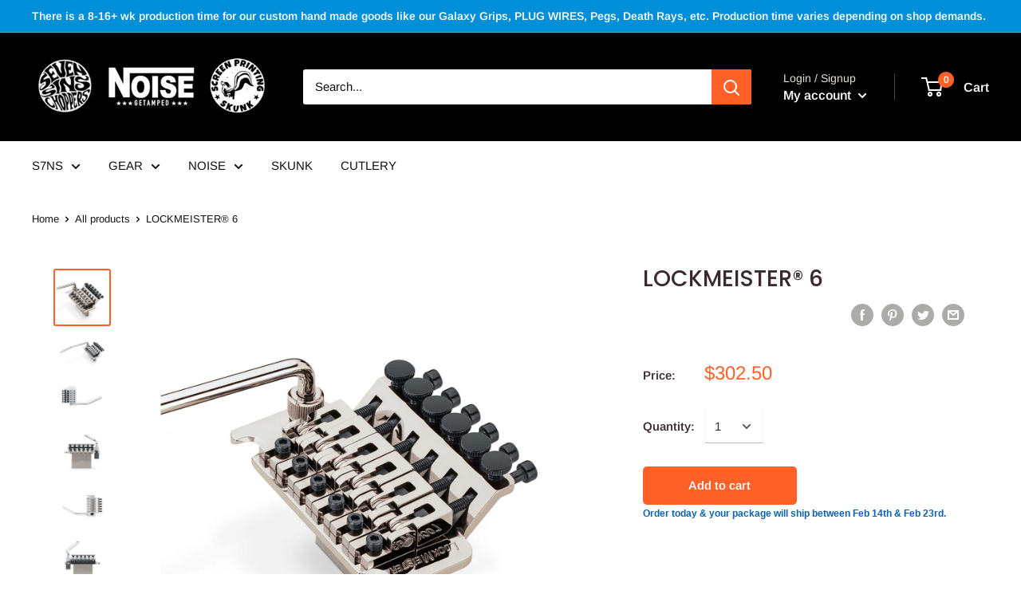

--- FILE ---
content_type: text/html; charset=utf-8
request_url: https://s7ns-noise.com/products/lockmeister
body_size: 59270
content:
<!doctype html>

<html class="no-js" lang="en">
  <head>
    <meta charset="utf-8"> 
    <meta http-equiv="X-UA-Compatible" content="IE=edge,chrome=1">
    <meta name="viewport" content="width=device-width, initial-scale=1.0, height=device-height, minimum-scale=1.0, maximum-scale=1.0">
    <meta name="theme-color" content="#ff6128"><title>LOCKMEISTER® 6 &ndash; SEVEN SINS • NOISE • SKUNK
</title><meta name="description" content="Schaller LockMeister® Tremolo – beyond your expectations     Since its debut in 2012, the Schaller LockMeister® became the most advanced locking tremolo: 100 % Made in Germany – designed, engineered, and manufactured. Now we present the first double-locking tremolo that allows individual adjustment to different fretboa"><link rel="canonical" href="https://s7ns-noise.com/products/lockmeister"><link rel="preload" as="style" href="//s7ns-noise.com/cdn/shop/t/20/assets/theme.scss.css?v=146692768868254724341768452490">

    <meta property="og:type" content="product">
  <meta property="og:title" content="LOCKMEISTER® 6"><meta property="og:image" content="http://s7ns-noise.com/cdn/shop/files/LOCKM-1_1024x.jpg?v=1692563158">
    <meta property="og:image:secure_url" content="https://s7ns-noise.com/cdn/shop/files/LOCKM-1_1024x.jpg?v=1692563158"><meta property="og:image" content="http://s7ns-noise.com/cdn/shop/files/Lockmeister-Tremolo-chrom-6-rechts-2023_V1_1920x1920_442f2193-4a01-4c9b-bcc4-5c8f20144ec7_1024x.jpg?v=1692563287">
    <meta property="og:image:secure_url" content="https://s7ns-noise.com/cdn/shop/files/Lockmeister-Tremolo-chrom-6-rechts-2023_V1_1920x1920_442f2193-4a01-4c9b-bcc4-5c8f20144ec7_1024x.jpg?v=1692563287"><meta property="og:image" content="http://s7ns-noise.com/cdn/shop/files/LOCKM-2_1024x.jpg?v=1692563287">
    <meta property="og:image:secure_url" content="https://s7ns-noise.com/cdn/shop/files/LOCKM-2_1024x.jpg?v=1692563287"><meta property="product:price:amount" content="302.50">
  <meta property="product:price:currency" content="USD"><meta property="og:description" content="Schaller LockMeister® Tremolo – beyond your expectations     Since its debut in 2012, the Schaller LockMeister® became the most advanced locking tremolo: 100 % Made in Germany – designed, engineered, and manufactured. Now we present the first double-locking tremolo that allows individual adjustment to different fretboa"><meta property="og:url" content="https://s7ns-noise.com/products/lockmeister">
<meta property="og:site_name" content="SEVEN SINS • NOISE • SKUNK"><meta name="twitter:card" content="summary"><meta name="twitter:title" content="LOCKMEISTER® 6">
  <meta name="twitter:description" content="Schaller LockMeister® Tremolo – beyond your expectations     Since its debut in 2012, the Schaller LockMeister® became the most advanced locking tremolo: 100 % Made in Germany – designed, engineered, and manufactured. Now we present the first double-locking tremolo that allows individual adjustment to different fretboards, whether straight or compound radius! The new LockMeister system can now be adapted to different fingerboard radii. While locking nuts (R2/R3) were previously only available with 10″ and tremolos with 12″, there are now 5 different locking nut radii and 4 different tremolo radii to choose from.  The LockMeister is special order only with average 1-2 weeks before shipping.   Special features The string saddles are now adjusted in height to the tremolo radius – no more washers on the bottom String saddles milled from one piece of steel, with closed bottom (no cover plates) for optimum">
  <meta name="twitter:image" content="https://s7ns-noise.com/cdn/shop/files/LOCKM-1_600x600_crop_center.jpg?v=1692563158">
<link rel="preconnect" href="//fonts.shopifycdn.com">
    <link rel="dns-prefetch" href="//productreviews.shopifycdn.com">
    <link rel="dns-prefetch" href="//maps.googleapis.com">
    <link rel="dns-prefetch" href="//maps.gstatic.com">

    <script>window.performance && window.performance.mark && window.performance.mark('shopify.content_for_header.start');</script><meta id="shopify-digital-wallet" name="shopify-digital-wallet" content="/34633810053/digital_wallets/dialog">
<meta name="shopify-checkout-api-token" content="57a3049a03fae7c782991c0a32c29154">
<meta id="in-context-paypal-metadata" data-shop-id="34633810053" data-venmo-supported="true" data-environment="production" data-locale="en_US" data-paypal-v4="true" data-currency="USD">
<link rel="alternate" type="application/json+oembed" href="https://s7ns-noise.com/products/lockmeister.oembed">
<script async="async" src="/checkouts/internal/preloads.js?locale=en-US"></script>
<script id="shopify-features" type="application/json">{"accessToken":"57a3049a03fae7c782991c0a32c29154","betas":["rich-media-storefront-analytics"],"domain":"s7ns-noise.com","predictiveSearch":true,"shopId":34633810053,"locale":"en"}</script>
<script>var Shopify = Shopify || {};
Shopify.shop = "s7ins.myshopify.com";
Shopify.locale = "en";
Shopify.currency = {"active":"USD","rate":"1.0"};
Shopify.country = "US";
Shopify.theme = {"name":"Copy of Warehouse Advanced","id":92586049669,"schema_name":"Warehouse","schema_version":"1.8.0","theme_store_id":871,"role":"main"};
Shopify.theme.handle = "null";
Shopify.theme.style = {"id":null,"handle":null};
Shopify.cdnHost = "s7ns-noise.com/cdn";
Shopify.routes = Shopify.routes || {};
Shopify.routes.root = "/";</script>
<script type="module">!function(o){(o.Shopify=o.Shopify||{}).modules=!0}(window);</script>
<script>!function(o){function n(){var o=[];function n(){o.push(Array.prototype.slice.apply(arguments))}return n.q=o,n}var t=o.Shopify=o.Shopify||{};t.loadFeatures=n(),t.autoloadFeatures=n()}(window);</script>
<script id="shop-js-analytics" type="application/json">{"pageType":"product"}</script>
<script defer="defer" async type="module" src="//s7ns-noise.com/cdn/shopifycloud/shop-js/modules/v2/client.init-shop-cart-sync_BT-GjEfc.en.esm.js"></script>
<script defer="defer" async type="module" src="//s7ns-noise.com/cdn/shopifycloud/shop-js/modules/v2/chunk.common_D58fp_Oc.esm.js"></script>
<script defer="defer" async type="module" src="//s7ns-noise.com/cdn/shopifycloud/shop-js/modules/v2/chunk.modal_xMitdFEc.esm.js"></script>
<script type="module">
  await import("//s7ns-noise.com/cdn/shopifycloud/shop-js/modules/v2/client.init-shop-cart-sync_BT-GjEfc.en.esm.js");
await import("//s7ns-noise.com/cdn/shopifycloud/shop-js/modules/v2/chunk.common_D58fp_Oc.esm.js");
await import("//s7ns-noise.com/cdn/shopifycloud/shop-js/modules/v2/chunk.modal_xMitdFEc.esm.js");

  window.Shopify.SignInWithShop?.initShopCartSync?.({"fedCMEnabled":true,"windoidEnabled":true});

</script>
<script>(function() {
  var isLoaded = false;
  function asyncLoad() {
    if (isLoaded) return;
    isLoaded = true;
    var urls = ["\/\/cdn.shopify.com\/proxy\/9d13ba9749e01e591093d91747e786a2f48b6b7ede0889102c6b3ba22ce6f63c\/delivery-date-range.herokuapp.com\/api\/assets\/ddr_embed.js?ddr_token=ae71b9ce-c997-4cf0-9614-bbebe5926f36\u0026shop=s7ins.myshopify.com\u0026sp-cache-control=cHVibGljLCBtYXgtYWdlPTkwMA"];
    for (var i = 0; i < urls.length; i++) {
      var s = document.createElement('script');
      s.type = 'text/javascript';
      s.async = true;
      s.src = urls[i];
      var x = document.getElementsByTagName('script')[0];
      x.parentNode.insertBefore(s, x);
    }
  };
  if(window.attachEvent) {
    window.attachEvent('onload', asyncLoad);
  } else {
    window.addEventListener('load', asyncLoad, false);
  }
})();</script>
<script id="__st">var __st={"a":34633810053,"offset":-28800,"reqid":"89652061-a76a-4359-ae9f-4a198d98e033-1769294835","pageurl":"s7ns-noise.com\/products\/lockmeister","u":"5e96a124a2ea","p":"product","rtyp":"product","rid":6841007767685};</script>
<script>window.ShopifyPaypalV4VisibilityTracking = true;</script>
<script id="captcha-bootstrap">!function(){'use strict';const t='contact',e='account',n='new_comment',o=[[t,t],['blogs',n],['comments',n],[t,'customer']],c=[[e,'customer_login'],[e,'guest_login'],[e,'recover_customer_password'],[e,'create_customer']],r=t=>t.map((([t,e])=>`form[action*='/${t}']:not([data-nocaptcha='true']) input[name='form_type'][value='${e}']`)).join(','),a=t=>()=>t?[...document.querySelectorAll(t)].map((t=>t.form)):[];function s(){const t=[...o],e=r(t);return a(e)}const i='password',u='form_key',d=['recaptcha-v3-token','g-recaptcha-response','h-captcha-response',i],f=()=>{try{return window.sessionStorage}catch{return}},m='__shopify_v',_=t=>t.elements[u];function p(t,e,n=!1){try{const o=window.sessionStorage,c=JSON.parse(o.getItem(e)),{data:r}=function(t){const{data:e,action:n}=t;return t[m]||n?{data:e,action:n}:{data:t,action:n}}(c);for(const[e,n]of Object.entries(r))t.elements[e]&&(t.elements[e].value=n);n&&o.removeItem(e)}catch(o){console.error('form repopulation failed',{error:o})}}const l='form_type',E='cptcha';function T(t){t.dataset[E]=!0}const w=window,h=w.document,L='Shopify',v='ce_forms',y='captcha';let A=!1;((t,e)=>{const n=(g='f06e6c50-85a8-45c8-87d0-21a2b65856fe',I='https://cdn.shopify.com/shopifycloud/storefront-forms-hcaptcha/ce_storefront_forms_captcha_hcaptcha.v1.5.2.iife.js',D={infoText:'Protected by hCaptcha',privacyText:'Privacy',termsText:'Terms'},(t,e,n)=>{const o=w[L][v],c=o.bindForm;if(c)return c(t,g,e,D).then(n);var r;o.q.push([[t,g,e,D],n]),r=I,A||(h.body.append(Object.assign(h.createElement('script'),{id:'captcha-provider',async:!0,src:r})),A=!0)});var g,I,D;w[L]=w[L]||{},w[L][v]=w[L][v]||{},w[L][v].q=[],w[L][y]=w[L][y]||{},w[L][y].protect=function(t,e){n(t,void 0,e),T(t)},Object.freeze(w[L][y]),function(t,e,n,w,h,L){const[v,y,A,g]=function(t,e,n){const i=e?o:[],u=t?c:[],d=[...i,...u],f=r(d),m=r(i),_=r(d.filter((([t,e])=>n.includes(e))));return[a(f),a(m),a(_),s()]}(w,h,L),I=t=>{const e=t.target;return e instanceof HTMLFormElement?e:e&&e.form},D=t=>v().includes(t);t.addEventListener('submit',(t=>{const e=I(t);if(!e)return;const n=D(e)&&!e.dataset.hcaptchaBound&&!e.dataset.recaptchaBound,o=_(e),c=g().includes(e)&&(!o||!o.value);(n||c)&&t.preventDefault(),c&&!n&&(function(t){try{if(!f())return;!function(t){const e=f();if(!e)return;const n=_(t);if(!n)return;const o=n.value;o&&e.removeItem(o)}(t);const e=Array.from(Array(32),(()=>Math.random().toString(36)[2])).join('');!function(t,e){_(t)||t.append(Object.assign(document.createElement('input'),{type:'hidden',name:u})),t.elements[u].value=e}(t,e),function(t,e){const n=f();if(!n)return;const o=[...t.querySelectorAll(`input[type='${i}']`)].map((({name:t})=>t)),c=[...d,...o],r={};for(const[a,s]of new FormData(t).entries())c.includes(a)||(r[a]=s);n.setItem(e,JSON.stringify({[m]:1,action:t.action,data:r}))}(t,e)}catch(e){console.error('failed to persist form',e)}}(e),e.submit())}));const S=(t,e)=>{t&&!t.dataset[E]&&(n(t,e.some((e=>e===t))),T(t))};for(const o of['focusin','change'])t.addEventListener(o,(t=>{const e=I(t);D(e)&&S(e,y())}));const B=e.get('form_key'),M=e.get(l),P=B&&M;t.addEventListener('DOMContentLoaded',(()=>{const t=y();if(P)for(const e of t)e.elements[l].value===M&&p(e,B);[...new Set([...A(),...v().filter((t=>'true'===t.dataset.shopifyCaptcha))])].forEach((e=>S(e,t)))}))}(h,new URLSearchParams(w.location.search),n,t,e,['guest_login'])})(!0,!0)}();</script>
<script integrity="sha256-4kQ18oKyAcykRKYeNunJcIwy7WH5gtpwJnB7kiuLZ1E=" data-source-attribution="shopify.loadfeatures" defer="defer" src="//s7ns-noise.com/cdn/shopifycloud/storefront/assets/storefront/load_feature-a0a9edcb.js" crossorigin="anonymous"></script>
<script data-source-attribution="shopify.dynamic_checkout.dynamic.init">var Shopify=Shopify||{};Shopify.PaymentButton=Shopify.PaymentButton||{isStorefrontPortableWallets:!0,init:function(){window.Shopify.PaymentButton.init=function(){};var t=document.createElement("script");t.src="https://s7ns-noise.com/cdn/shopifycloud/portable-wallets/latest/portable-wallets.en.js",t.type="module",document.head.appendChild(t)}};
</script>
<script data-source-attribution="shopify.dynamic_checkout.buyer_consent">
  function portableWalletsHideBuyerConsent(e){var t=document.getElementById("shopify-buyer-consent"),n=document.getElementById("shopify-subscription-policy-button");t&&n&&(t.classList.add("hidden"),t.setAttribute("aria-hidden","true"),n.removeEventListener("click",e))}function portableWalletsShowBuyerConsent(e){var t=document.getElementById("shopify-buyer-consent"),n=document.getElementById("shopify-subscription-policy-button");t&&n&&(t.classList.remove("hidden"),t.removeAttribute("aria-hidden"),n.addEventListener("click",e))}window.Shopify?.PaymentButton&&(window.Shopify.PaymentButton.hideBuyerConsent=portableWalletsHideBuyerConsent,window.Shopify.PaymentButton.showBuyerConsent=portableWalletsShowBuyerConsent);
</script>
<script data-source-attribution="shopify.dynamic_checkout.cart.bootstrap">document.addEventListener("DOMContentLoaded",(function(){function t(){return document.querySelector("shopify-accelerated-checkout-cart, shopify-accelerated-checkout")}if(t())Shopify.PaymentButton.init();else{new MutationObserver((function(e,n){t()&&(Shopify.PaymentButton.init(),n.disconnect())})).observe(document.body,{childList:!0,subtree:!0})}}));
</script>
<link id="shopify-accelerated-checkout-styles" rel="stylesheet" media="screen" href="https://s7ns-noise.com/cdn/shopifycloud/portable-wallets/latest/accelerated-checkout-backwards-compat.css" crossorigin="anonymous">
<style id="shopify-accelerated-checkout-cart">
        #shopify-buyer-consent {
  margin-top: 1em;
  display: inline-block;
  width: 100%;
}

#shopify-buyer-consent.hidden {
  display: none;
}

#shopify-subscription-policy-button {
  background: none;
  border: none;
  padding: 0;
  text-decoration: underline;
  font-size: inherit;
  cursor: pointer;
}

#shopify-subscription-policy-button::before {
  box-shadow: none;
}

      </style>

<script>window.performance && window.performance.mark && window.performance.mark('shopify.content_for_header.end');</script>

    
  <script type="application/ld+json">
  {
    "@context": "http://schema.org",
    "@type": "Product",
    "offers": [{
          "@type": "Offer",
          "name": "Default Title",
          "availability":"https://schema.org/InStock",
          "price": 302.5,
          "priceCurrency": "USD",
          "priceValidUntil": "2026-02-03","url": "/products/lockmeister/products/lockmeister?variant=40262396641413"
        }
],
    "brand": {
      "name": "FLOYD ROSE"
    },
    "name": "LOCKMEISTER® 6",
    "description": "\nSchaller LockMeister® Tremolo – beyond your expectations  \n \nSince its debut in 2012, the Schaller LockMeister® became the most advanced locking tremolo: 100 % Made in Germany – designed, engineered, and manufactured. Now we present the first double-locking tremolo that allows individual adjustment to different fretboards, whether straight or compound radius!\nThe new LockMeister system can now be adapted to different fingerboard radii. While locking nuts (R2\/R3) were previously only available with 10″ and tremolos with 12″, there are now 5 different locking nut radii and 4 different tremolo radii to choose from. \nThe LockMeister is special order only with average 1-2 weeks before shipping.\n \nSpecial features\n\nThe string saddles are now adjusted in height to the tremolo radius – no more washers on the bottom\nString saddles milled from one piece of steel, with closed bottom (no cover plates) for optimum hold on the base plate\nOptimized tailpiece shape \nFor longer playing time without retuning\n\n Technical specifications\n\nDistance height adjustment screws: 74.3 mm according to international standards (sometimes only 74mm, it is identical)\nSize press-in bushing: 10 mm\nString spacing E-e: 54 mm\nSlideway intonation 8.5 mm\nWeight: 442 g with block length 37 mm\nMaximum string gauge: 0.080\" \/ 2,03 mm\nTremolo radii: 10\", 12\", 14\" and 16\"\nTremolo block: with 3 fixing screws at a distance of 17 mm, material brass.\nLocking nut radii 8″, 10″, 12″, 14″ and 16″, in widths R2 (41.4 mm) und R3 (42.9 mm)\n\nScope of supply\n\n1 x locking nut complete with 2 pairs of mounting screws\n1 x string retainer with mounting screws 2.2 x 16 mm\n1 x tremolo claw complete with mounting screws 4.2 x 45 mm and 3 tremolo springs\n2 x mounting studs M7 x 0,5 with 2 threaded bushings diameter 10 mm\n3 x allen keys (2.0\/2.5\/3.0 mm)\n1 Tremoloblock according to selected length\n\nTogether with the 5 new locking nut radii, it can now be customized on different fingerboards. Whether straight or compound radius, with a total of 14 combinations, the new LockMeister system offers a wide range of possibilities. This ensures better playability and more fun while playing the guitar.  \nEvery single part is manufactured with the highest precision at Schaller on CNC machines, for brilliant and precise surfaces and a long service life!\nAbout guitar neck profiles and playability\nThe neck profile, your own hand, and the fretboard radius determine comfort and playability. A rounder fingerboard conforms more to the natural curvature of the fingers, which is ideal for playing in lower registers, such as chords and barré grips. A flat radius provides a more even playing surface, ideal for bending and faster vertical playing in higher registers, which is often preferred for solos.Special Order Item's are products we do not usually stock. These item's have extra processing time. The estimated time is usually posted near the Add to Cart button.\n",
    "category": "",
    "url": "/products/lockmeister/products/lockmeister",
    "sku": null,
    "image": {
      "@type": "ImageObject",
      "url": "https://s7ns-noise.com/cdn/shop/files/LOCKM-1_1024x.jpg?v=1692563158",
      "image": "https://s7ns-noise.com/cdn/shop/files/LOCKM-1_1024x.jpg?v=1692563158",
      "name": "LOCKMEISTER® 6",
      "width": "1024",
      "height": "1024"
    }
  }
  </script>



  <script type="application/ld+json">
  {
    "@context": "http://schema.org",
    "@type": "BreadcrumbList",
  "itemListElement": [{
      "@type": "ListItem",
      "position": 1,
      "name": "Home",
      "item": "https://s7ns-noise.com"
    },{
          "@type": "ListItem",
          "position": 2,
          "name": "LOCKMEISTER® 6",
          "item": "https://s7ns-noise.com/products/lockmeister"
        }]
  }
  </script>


    <script>
      // This allows to expose several variables to the global scope, to be used in scripts
      window.theme = {
        pageType: "product",
        cartCount: 0,
        moneyFormat: "${{amount}}",
        moneyWithCurrencyFormat: "${{amount}} USD",
        showDiscount: true,
        discountMode: "percentage",
        searchMode: "product,article,page",
        cartType: "drawer"
      };

      window.routes = {
        rootUrl: "\/",
        cartUrl: "\/cart",
        cartAddUrl: "\/cart\/add",
        cartChangeUrl: "\/cart\/change",
        searchUrl: "\/search",
        productRecommendationsUrl: "\/recommendations\/products"
      };

      window.languages = {
        collectionOnSaleLabel: "Save {{savings}}",
        productFormUnavailable: "Unavailable",
        productFormAddToCart: "Add to cart",
        productFormSoldOut: "Sold out",
        shippingEstimatorNoResults: "No shipping could be found for your address.",
        shippingEstimatorOneResult: "There is one shipping rate for your address:",
        shippingEstimatorMultipleResults: "There are {{count}} shipping rates for your address:",
        shippingEstimatorErrors: "There are some errors:"
      };

      window.lazySizesConfig = {
        loadHidden: false,
        hFac: 0.8,
        expFactor: 3,
        customMedia: {
          '--phone': '(max-width: 640px)',
          '--tablet': '(min-width: 641px) and (max-width: 1023px)',
          '--lap': '(min-width: 1024px)'
        }
      };

      document.documentElement.className = document.documentElement.className.replace('no-js', 'js');
    </script>

    <script src="//s7ns-noise.com/cdn/shop/t/20/assets/lazysizes.min.js?v=38423348123636194381584564109" async></script><script src="//polyfill-fastly.net/v3/polyfill.min.js?unknown=polyfill&features=fetch,Element.prototype.closest,Element.prototype.matches,Element.prototype.remove,Element.prototype.classList,Array.prototype.includes,Array.prototype.fill,String.prototype.includes,String.prototype.padStart,Object.assign,CustomEvent,Intl,URL,DOMTokenList,IntersectionObserver,IntersectionObserverEntry" defer></script>
    <script src="//s7ns-noise.com/cdn/shop/t/20/assets/libs.min.js?v=141095812039519903031584564110" defer></script>
    <script src="//s7ns-noise.com/cdn/shop/t/20/assets/theme.min.js?v=136109282511134679311584564112" defer></script>
    <script src="//s7ns-noise.com/cdn/shop/t/20/assets/custom.js?v=90373254691674712701584564106" defer></script>

    <link rel="stylesheet" href="//s7ns-noise.com/cdn/shop/t/20/assets/theme.scss.css?v=146692768868254724341768452490">

    <script>
      (function () {
        window.onpageshow = function() {
          // We force re-freshing the cart content onpageshow, as most browsers will serve a cache copy when hitting the
          // back button, which cause staled data
          document.documentElement.dispatchEvent(new CustomEvent('cart:refresh', {
            bubbles: true
          }));
        };
      })();
    </script>
  <!-- BEGIN app block: shopify://apps/judge-me-reviews/blocks/judgeme_core/61ccd3b1-a9f2-4160-9fe9-4fec8413e5d8 --><!-- Start of Judge.me Core -->






<link rel="dns-prefetch" href="https://cdnwidget.judge.me">
<link rel="dns-prefetch" href="https://cdn.judge.me">
<link rel="dns-prefetch" href="https://cdn1.judge.me">
<link rel="dns-prefetch" href="https://api.judge.me">

<script data-cfasync='false' class='jdgm-settings-script'>window.jdgmSettings={"pagination":5,"disable_web_reviews":false,"badge_no_review_text":"No reviews","badge_n_reviews_text":"{{ n }} review/reviews","hide_badge_preview_if_no_reviews":true,"badge_hide_text":false,"enforce_center_preview_badge":false,"widget_title":"Customer Reviews","widget_open_form_text":"Write a review","widget_close_form_text":"Cancel review","widget_refresh_page_text":"Refresh page","widget_summary_text":"Based on {{ number_of_reviews }} review/reviews","widget_no_review_text":"Be the first to write a review","widget_name_field_text":"Display name","widget_verified_name_field_text":"Verified Name (public)","widget_name_placeholder_text":"Display name","widget_required_field_error_text":"This field is required.","widget_email_field_text":"Email address","widget_verified_email_field_text":"Verified Email (private, can not be edited)","widget_email_placeholder_text":"Your email address","widget_email_field_error_text":"Please enter a valid email address.","widget_rating_field_text":"Rating","widget_review_title_field_text":"Review Title","widget_review_title_placeholder_text":"Give your review a title","widget_review_body_field_text":"Review content","widget_review_body_placeholder_text":"Start writing here...","widget_pictures_field_text":"Picture/Video (optional)","widget_submit_review_text":"Submit Review","widget_submit_verified_review_text":"Submit Verified Review","widget_submit_success_msg_with_auto_publish":"Thank you! Please refresh the page in a few moments to see your review. You can remove or edit your review by logging into \u003ca href='https://judge.me/login' target='_blank' rel='nofollow noopener'\u003eJudge.me\u003c/a\u003e","widget_submit_success_msg_no_auto_publish":"Thank you! Your review will be published as soon as it is approved by the shop admin. You can remove or edit your review by logging into \u003ca href='https://judge.me/login' target='_blank' rel='nofollow noopener'\u003eJudge.me\u003c/a\u003e","widget_show_default_reviews_out_of_total_text":"Showing {{ n_reviews_shown }} out of {{ n_reviews }} reviews.","widget_show_all_link_text":"Show all","widget_show_less_link_text":"Show less","widget_author_said_text":"{{ reviewer_name }} said:","widget_days_text":"{{ n }} days ago","widget_weeks_text":"{{ n }} week/weeks ago","widget_months_text":"{{ n }} month/months ago","widget_years_text":"{{ n }} year/years ago","widget_yesterday_text":"Yesterday","widget_today_text":"Today","widget_replied_text":"\u003e\u003e {{ shop_name }} replied:","widget_read_more_text":"Read more","widget_reviewer_name_as_initial":"","widget_rating_filter_color":"#fbcd0a","widget_rating_filter_see_all_text":"See all reviews","widget_sorting_most_recent_text":"Most Recent","widget_sorting_highest_rating_text":"Highest Rating","widget_sorting_lowest_rating_text":"Lowest Rating","widget_sorting_with_pictures_text":"Only Pictures","widget_sorting_most_helpful_text":"Most Helpful","widget_open_question_form_text":"Ask a question","widget_reviews_subtab_text":"Reviews","widget_questions_subtab_text":"Questions","widget_question_label_text":"Question","widget_answer_label_text":"Answer","widget_question_placeholder_text":"Write your question here","widget_submit_question_text":"Submit Question","widget_question_submit_success_text":"Thank you for your question! We will notify you once it gets answered.","verified_badge_text":"Verified","verified_badge_bg_color":"","verified_badge_text_color":"","verified_badge_placement":"left-of-reviewer-name","widget_review_max_height":"","widget_hide_border":false,"widget_social_share":false,"widget_thumb":false,"widget_review_location_show":false,"widget_location_format":"","all_reviews_include_out_of_store_products":true,"all_reviews_out_of_store_text":"(out of store)","all_reviews_pagination":100,"all_reviews_product_name_prefix_text":"about","enable_review_pictures":true,"enable_question_anwser":false,"widget_theme":"default","review_date_format":"mm/dd/yyyy","default_sort_method":"most-recent","widget_product_reviews_subtab_text":"Product Reviews","widget_shop_reviews_subtab_text":"Shop Reviews","widget_other_products_reviews_text":"Reviews for other products","widget_store_reviews_subtab_text":"Store reviews","widget_no_store_reviews_text":"This store hasn't received any reviews yet","widget_web_restriction_product_reviews_text":"This product hasn't received any reviews yet","widget_no_items_text":"No items found","widget_show_more_text":"Show more","widget_write_a_store_review_text":"Write a Store Review","widget_other_languages_heading":"Reviews in Other Languages","widget_translate_review_text":"Translate review to {{ language }}","widget_translating_review_text":"Translating...","widget_show_original_translation_text":"Show original ({{ language }})","widget_translate_review_failed_text":"Review couldn't be translated.","widget_translate_review_retry_text":"Retry","widget_translate_review_try_again_later_text":"Try again later","show_product_url_for_grouped_product":false,"widget_sorting_pictures_first_text":"Pictures First","show_pictures_on_all_rev_page_mobile":false,"show_pictures_on_all_rev_page_desktop":false,"floating_tab_hide_mobile_install_preference":false,"floating_tab_button_name":"★ Reviews","floating_tab_title":"Let customers speak for us","floating_tab_button_color":"","floating_tab_button_background_color":"","floating_tab_url":"","floating_tab_url_enabled":false,"floating_tab_tab_style":"text","all_reviews_text_badge_text":"Customers rate us {{ shop.metafields.judgeme.all_reviews_rating | round: 1 }}/5 based on {{ shop.metafields.judgeme.all_reviews_count }} reviews.","all_reviews_text_badge_text_branded_style":"{{ shop.metafields.judgeme.all_reviews_rating | round: 1 }} out of 5 stars based on {{ shop.metafields.judgeme.all_reviews_count }} reviews","is_all_reviews_text_badge_a_link":false,"show_stars_for_all_reviews_text_badge":false,"all_reviews_text_badge_url":"","all_reviews_text_style":"branded","all_reviews_text_color_style":"judgeme_brand_color","all_reviews_text_color":"#108474","all_reviews_text_show_jm_brand":true,"featured_carousel_show_header":true,"featured_carousel_title":"Let customers speak for us","testimonials_carousel_title":"Customers are saying","videos_carousel_title":"Real customer stories","cards_carousel_title":"Customers are saying","featured_carousel_count_text":"from {{ n }} reviews","featured_carousel_add_link_to_all_reviews_page":false,"featured_carousel_url":"","featured_carousel_show_images":true,"featured_carousel_autoslide_interval":5,"featured_carousel_arrows_on_the_sides":false,"featured_carousel_height":250,"featured_carousel_width":80,"featured_carousel_image_size":0,"featured_carousel_image_height":250,"featured_carousel_arrow_color":"#eeeeee","verified_count_badge_style":"branded","verified_count_badge_orientation":"horizontal","verified_count_badge_color_style":"judgeme_brand_color","verified_count_badge_color":"#108474","is_verified_count_badge_a_link":false,"verified_count_badge_url":"","verified_count_badge_show_jm_brand":true,"widget_rating_preset_default":5,"widget_first_sub_tab":"product-reviews","widget_show_histogram":true,"widget_histogram_use_custom_color":false,"widget_pagination_use_custom_color":false,"widget_star_use_custom_color":false,"widget_verified_badge_use_custom_color":false,"widget_write_review_use_custom_color":false,"picture_reminder_submit_button":"Upload Pictures","enable_review_videos":false,"mute_video_by_default":false,"widget_sorting_videos_first_text":"Videos First","widget_review_pending_text":"Pending","featured_carousel_items_for_large_screen":3,"social_share_options_order":"Facebook,Twitter","remove_microdata_snippet":false,"disable_json_ld":false,"enable_json_ld_products":false,"preview_badge_show_question_text":false,"preview_badge_no_question_text":"No questions","preview_badge_n_question_text":"{{ number_of_questions }} question/questions","qa_badge_show_icon":false,"qa_badge_position":"same-row","remove_judgeme_branding":false,"widget_add_search_bar":false,"widget_search_bar_placeholder":"Search","widget_sorting_verified_only_text":"Verified only","featured_carousel_theme":"default","featured_carousel_show_rating":true,"featured_carousel_show_title":true,"featured_carousel_show_body":true,"featured_carousel_show_date":false,"featured_carousel_show_reviewer":true,"featured_carousel_show_product":false,"featured_carousel_header_background_color":"#108474","featured_carousel_header_text_color":"#ffffff","featured_carousel_name_product_separator":"reviewed","featured_carousel_full_star_background":"#108474","featured_carousel_empty_star_background":"#dadada","featured_carousel_vertical_theme_background":"#f9fafb","featured_carousel_verified_badge_enable":true,"featured_carousel_verified_badge_color":"#108474","featured_carousel_border_style":"round","featured_carousel_review_line_length_limit":3,"featured_carousel_more_reviews_button_text":"Read more reviews","featured_carousel_view_product_button_text":"View product","all_reviews_page_load_reviews_on":"scroll","all_reviews_page_load_more_text":"Load More Reviews","disable_fb_tab_reviews":false,"enable_ajax_cdn_cache":false,"widget_advanced_speed_features":5,"widget_public_name_text":"displayed publicly like","default_reviewer_name":"John Smith","default_reviewer_name_has_non_latin":true,"widget_reviewer_anonymous":"Anonymous","medals_widget_title":"Judge.me Review Medals","medals_widget_background_color":"#f9fafb","medals_widget_position":"footer_all_pages","medals_widget_border_color":"#f9fafb","medals_widget_verified_text_position":"left","medals_widget_use_monochromatic_version":false,"medals_widget_elements_color":"#108474","show_reviewer_avatar":true,"widget_invalid_yt_video_url_error_text":"Not a YouTube video URL","widget_max_length_field_error_text":"Please enter no more than {0} characters.","widget_show_country_flag":false,"widget_show_collected_via_shop_app":true,"widget_verified_by_shop_badge_style":"light","widget_verified_by_shop_text":"Verified by Shop","widget_show_photo_gallery":false,"widget_load_with_code_splitting":true,"widget_ugc_install_preference":false,"widget_ugc_title":"Made by us, Shared by you","widget_ugc_subtitle":"Tag us to see your picture featured in our page","widget_ugc_arrows_color":"#ffffff","widget_ugc_primary_button_text":"Buy Now","widget_ugc_primary_button_background_color":"#108474","widget_ugc_primary_button_text_color":"#ffffff","widget_ugc_primary_button_border_width":"0","widget_ugc_primary_button_border_style":"none","widget_ugc_primary_button_border_color":"#108474","widget_ugc_primary_button_border_radius":"25","widget_ugc_secondary_button_text":"Load More","widget_ugc_secondary_button_background_color":"#ffffff","widget_ugc_secondary_button_text_color":"#108474","widget_ugc_secondary_button_border_width":"2","widget_ugc_secondary_button_border_style":"solid","widget_ugc_secondary_button_border_color":"#108474","widget_ugc_secondary_button_border_radius":"25","widget_ugc_reviews_button_text":"View Reviews","widget_ugc_reviews_button_background_color":"#ffffff","widget_ugc_reviews_button_text_color":"#108474","widget_ugc_reviews_button_border_width":"2","widget_ugc_reviews_button_border_style":"solid","widget_ugc_reviews_button_border_color":"#108474","widget_ugc_reviews_button_border_radius":"25","widget_ugc_reviews_button_link_to":"judgeme-reviews-page","widget_ugc_show_post_date":true,"widget_ugc_max_width":"800","widget_rating_metafield_value_type":true,"widget_primary_color":"#0E90D0","widget_enable_secondary_color":false,"widget_secondary_color":"#edf5f5","widget_summary_average_rating_text":"{{ average_rating }} out of 5","widget_media_grid_title":"Customer photos \u0026 videos","widget_media_grid_see_more_text":"See more","widget_round_style":false,"widget_show_product_medals":true,"widget_verified_by_judgeme_text":"Verified by Judge.me","widget_show_store_medals":true,"widget_verified_by_judgeme_text_in_store_medals":"Verified by Judge.me","widget_media_field_exceed_quantity_message":"Sorry, we can only accept {{ max_media }} for one review.","widget_media_field_exceed_limit_message":"{{ file_name }} is too large, please select a {{ media_type }} less than {{ size_limit }}MB.","widget_review_submitted_text":"Review Submitted!","widget_question_submitted_text":"Question Submitted!","widget_close_form_text_question":"Cancel","widget_write_your_answer_here_text":"Write your answer here","widget_enabled_branded_link":true,"widget_show_collected_by_judgeme":true,"widget_reviewer_name_color":"","widget_write_review_text_color":"","widget_write_review_bg_color":"","widget_collected_by_judgeme_text":"collected by Judge.me","widget_pagination_type":"standard","widget_load_more_text":"Load More","widget_load_more_color":"#108474","widget_full_review_text":"Full Review","widget_read_more_reviews_text":"Read More Reviews","widget_read_questions_text":"Read Questions","widget_questions_and_answers_text":"Questions \u0026 Answers","widget_verified_by_text":"Verified by","widget_verified_text":"Verified","widget_number_of_reviews_text":"{{ number_of_reviews }} reviews","widget_back_button_text":"Back","widget_next_button_text":"Next","widget_custom_forms_filter_button":"Filters","custom_forms_style":"horizontal","widget_show_review_information":false,"how_reviews_are_collected":"How reviews are collected?","widget_show_review_keywords":false,"widget_gdpr_statement":"How we use your data: We'll only contact you about the review you left, and only if necessary. By submitting your review, you agree to Judge.me's \u003ca href='https://judge.me/terms' target='_blank' rel='nofollow noopener'\u003eterms\u003c/a\u003e, \u003ca href='https://judge.me/privacy' target='_blank' rel='nofollow noopener'\u003eprivacy\u003c/a\u003e and \u003ca href='https://judge.me/content-policy' target='_blank' rel='nofollow noopener'\u003econtent\u003c/a\u003e policies.","widget_multilingual_sorting_enabled":false,"widget_translate_review_content_enabled":false,"widget_translate_review_content_method":"manual","popup_widget_review_selection":"automatically_with_pictures","popup_widget_round_border_style":true,"popup_widget_show_title":true,"popup_widget_show_body":true,"popup_widget_show_reviewer":false,"popup_widget_show_product":true,"popup_widget_show_pictures":true,"popup_widget_use_review_picture":true,"popup_widget_show_on_home_page":true,"popup_widget_show_on_product_page":true,"popup_widget_show_on_collection_page":true,"popup_widget_show_on_cart_page":true,"popup_widget_position":"bottom_left","popup_widget_first_review_delay":5,"popup_widget_duration":5,"popup_widget_interval":5,"popup_widget_review_count":5,"popup_widget_hide_on_mobile":true,"review_snippet_widget_round_border_style":true,"review_snippet_widget_card_color":"#FFFFFF","review_snippet_widget_slider_arrows_background_color":"#FFFFFF","review_snippet_widget_slider_arrows_color":"#000000","review_snippet_widget_star_color":"#108474","show_product_variant":false,"all_reviews_product_variant_label_text":"Variant: ","widget_show_verified_branding":true,"widget_ai_summary_title":"Customers say","widget_ai_summary_disclaimer":"AI-powered review summary based on recent customer reviews","widget_show_ai_summary":false,"widget_show_ai_summary_bg":false,"widget_show_review_title_input":true,"redirect_reviewers_invited_via_email":"external_form","request_store_review_after_product_review":false,"request_review_other_products_in_order":false,"review_form_color_scheme":"default","review_form_corner_style":"square","review_form_star_color":{},"review_form_text_color":"#333333","review_form_background_color":"#ffffff","review_form_field_background_color":"#fafafa","review_form_button_color":{},"review_form_button_text_color":"#ffffff","review_form_modal_overlay_color":"#000000","review_content_screen_title_text":"How would you rate this product?","review_content_introduction_text":"We would love it if you would share a bit about your experience.","store_review_form_title_text":"How would you rate this store?","store_review_form_introduction_text":"We would love it if you would share a bit about your experience.","show_review_guidance_text":true,"one_star_review_guidance_text":"Poor","five_star_review_guidance_text":"Great","customer_information_screen_title_text":"About you","customer_information_introduction_text":"Please tell us more about you.","custom_questions_screen_title_text":"Your experience in more detail","custom_questions_introduction_text":"Here are a few questions to help us understand more about your experience.","review_submitted_screen_title_text":"Thanks for your review!","review_submitted_screen_thank_you_text":"We are processing it and it will appear on the store soon.","review_submitted_screen_email_verification_text":"Please confirm your email by clicking the link we just sent you. This helps us keep reviews authentic.","review_submitted_request_store_review_text":"Would you like to share your experience of shopping with us?","review_submitted_review_other_products_text":"Would you like to review these products?","store_review_screen_title_text":"Would you like to share your experience of shopping with us?","store_review_introduction_text":"We value your feedback and use it to improve. Please share any thoughts or suggestions you have.","reviewer_media_screen_title_picture_text":"Share a picture","reviewer_media_introduction_picture_text":"Upload a photo to support your review.","reviewer_media_screen_title_video_text":"Share a video","reviewer_media_introduction_video_text":"Upload a video to support your review.","reviewer_media_screen_title_picture_or_video_text":"Share a picture or video","reviewer_media_introduction_picture_or_video_text":"Upload a photo or video to support your review.","reviewer_media_youtube_url_text":"Paste your Youtube URL here","advanced_settings_next_step_button_text":"Next","advanced_settings_close_review_button_text":"Close","modal_write_review_flow":false,"write_review_flow_required_text":"Required","write_review_flow_privacy_message_text":"We respect your privacy.","write_review_flow_anonymous_text":"Post review as anonymous","write_review_flow_visibility_text":"This won't be visible to other customers.","write_review_flow_multiple_selection_help_text":"Select as many as you like","write_review_flow_single_selection_help_text":"Select one option","write_review_flow_required_field_error_text":"This field is required","write_review_flow_invalid_email_error_text":"Please enter a valid email address","write_review_flow_max_length_error_text":"Max. {{ max_length }} characters.","write_review_flow_media_upload_text":"\u003cb\u003eClick to upload\u003c/b\u003e or drag and drop","write_review_flow_gdpr_statement":"We'll only contact you about your review if necessary. By submitting your review, you agree to our \u003ca href='https://judge.me/terms' target='_blank' rel='nofollow noopener'\u003eterms and conditions\u003c/a\u003e and \u003ca href='https://judge.me/privacy' target='_blank' rel='nofollow noopener'\u003eprivacy policy\u003c/a\u003e.","rating_only_reviews_enabled":false,"show_negative_reviews_help_screen":false,"new_review_flow_help_screen_rating_threshold":3,"negative_review_resolution_screen_title_text":"Tell us more","negative_review_resolution_text":"Your experience matters to us. If there were issues with your purchase, we're here to help. Feel free to reach out to us, we'd love the opportunity to make things right.","negative_review_resolution_button_text":"Contact us","negative_review_resolution_proceed_with_review_text":"Leave a review","negative_review_resolution_subject":"Issue with purchase from {{ shop_name }}.{{ order_name }}","preview_badge_collection_page_install_status":false,"widget_review_custom_css":"","preview_badge_custom_css":"","preview_badge_stars_count":"5-stars","featured_carousel_custom_css":"","floating_tab_custom_css":"","all_reviews_widget_custom_css":"","medals_widget_custom_css":"","verified_badge_custom_css":"","all_reviews_text_custom_css":"","transparency_badges_collected_via_store_invite":false,"transparency_badges_from_another_provider":false,"transparency_badges_collected_from_store_visitor":false,"transparency_badges_collected_by_verified_review_provider":false,"transparency_badges_earned_reward":false,"transparency_badges_collected_via_store_invite_text":"Review collected via store invitation","transparency_badges_from_another_provider_text":"Review collected from another provider","transparency_badges_collected_from_store_visitor_text":"Review collected from a store visitor","transparency_badges_written_in_google_text":"Review written in Google","transparency_badges_written_in_etsy_text":"Review written in Etsy","transparency_badges_written_in_shop_app_text":"Review written in Shop App","transparency_badges_earned_reward_text":"Review earned a reward for future purchase","product_review_widget_per_page":10,"widget_store_review_label_text":"Review about the store","checkout_comment_extension_title_on_product_page":"Customer Comments","checkout_comment_extension_num_latest_comment_show":5,"checkout_comment_extension_format":"name_and_timestamp","checkout_comment_customer_name":"last_initial","checkout_comment_comment_notification":true,"preview_badge_collection_page_install_preference":false,"preview_badge_home_page_install_preference":false,"preview_badge_product_page_install_preference":false,"review_widget_install_preference":"","review_carousel_install_preference":false,"floating_reviews_tab_install_preference":"none","verified_reviews_count_badge_install_preference":false,"all_reviews_text_install_preference":false,"review_widget_best_location":false,"judgeme_medals_install_preference":false,"review_widget_revamp_enabled":false,"review_widget_qna_enabled":false,"review_widget_header_theme":"minimal","review_widget_widget_title_enabled":true,"review_widget_header_text_size":"medium","review_widget_header_text_weight":"regular","review_widget_average_rating_style":"compact","review_widget_bar_chart_enabled":true,"review_widget_bar_chart_type":"numbers","review_widget_bar_chart_style":"standard","review_widget_expanded_media_gallery_enabled":false,"review_widget_reviews_section_theme":"standard","review_widget_image_style":"thumbnails","review_widget_review_image_ratio":"square","review_widget_stars_size":"medium","review_widget_verified_badge":"standard_text","review_widget_review_title_text_size":"medium","review_widget_review_text_size":"medium","review_widget_review_text_length":"medium","review_widget_number_of_columns_desktop":3,"review_widget_carousel_transition_speed":5,"review_widget_custom_questions_answers_display":"always","review_widget_button_text_color":"#FFFFFF","review_widget_text_color":"#000000","review_widget_lighter_text_color":"#7B7B7B","review_widget_corner_styling":"soft","review_widget_review_word_singular":"review","review_widget_review_word_plural":"reviews","review_widget_voting_label":"Helpful?","review_widget_shop_reply_label":"Reply from {{ shop_name }}:","review_widget_filters_title":"Filters","qna_widget_question_word_singular":"Question","qna_widget_question_word_plural":"Questions","qna_widget_answer_reply_label":"Answer from {{ answerer_name }}:","qna_content_screen_title_text":"Ask a question about this product","qna_widget_question_required_field_error_text":"Please enter your question.","qna_widget_flow_gdpr_statement":"We'll only contact you about your question if necessary. By submitting your question, you agree to our \u003ca href='https://judge.me/terms' target='_blank' rel='nofollow noopener'\u003eterms and conditions\u003c/a\u003e and \u003ca href='https://judge.me/privacy' target='_blank' rel='nofollow noopener'\u003eprivacy policy\u003c/a\u003e.","qna_widget_question_submitted_text":"Thanks for your question!","qna_widget_close_form_text_question":"Close","qna_widget_question_submit_success_text":"We’ll notify you by email when your question is answered.","all_reviews_widget_v2025_enabled":false,"all_reviews_widget_v2025_header_theme":"default","all_reviews_widget_v2025_widget_title_enabled":true,"all_reviews_widget_v2025_header_text_size":"medium","all_reviews_widget_v2025_header_text_weight":"regular","all_reviews_widget_v2025_average_rating_style":"compact","all_reviews_widget_v2025_bar_chart_enabled":true,"all_reviews_widget_v2025_bar_chart_type":"numbers","all_reviews_widget_v2025_bar_chart_style":"standard","all_reviews_widget_v2025_expanded_media_gallery_enabled":false,"all_reviews_widget_v2025_show_store_medals":true,"all_reviews_widget_v2025_show_photo_gallery":true,"all_reviews_widget_v2025_show_review_keywords":false,"all_reviews_widget_v2025_show_ai_summary":false,"all_reviews_widget_v2025_show_ai_summary_bg":false,"all_reviews_widget_v2025_add_search_bar":false,"all_reviews_widget_v2025_default_sort_method":"most-recent","all_reviews_widget_v2025_reviews_per_page":10,"all_reviews_widget_v2025_reviews_section_theme":"default","all_reviews_widget_v2025_image_style":"thumbnails","all_reviews_widget_v2025_review_image_ratio":"square","all_reviews_widget_v2025_stars_size":"medium","all_reviews_widget_v2025_verified_badge":"bold_badge","all_reviews_widget_v2025_review_title_text_size":"medium","all_reviews_widget_v2025_review_text_size":"medium","all_reviews_widget_v2025_review_text_length":"medium","all_reviews_widget_v2025_number_of_columns_desktop":3,"all_reviews_widget_v2025_carousel_transition_speed":5,"all_reviews_widget_v2025_custom_questions_answers_display":"always","all_reviews_widget_v2025_show_product_variant":false,"all_reviews_widget_v2025_show_reviewer_avatar":true,"all_reviews_widget_v2025_reviewer_name_as_initial":"","all_reviews_widget_v2025_review_location_show":false,"all_reviews_widget_v2025_location_format":"","all_reviews_widget_v2025_show_country_flag":false,"all_reviews_widget_v2025_verified_by_shop_badge_style":"light","all_reviews_widget_v2025_social_share":false,"all_reviews_widget_v2025_social_share_options_order":"Facebook,Twitter,LinkedIn,Pinterest","all_reviews_widget_v2025_pagination_type":"standard","all_reviews_widget_v2025_button_text_color":"#FFFFFF","all_reviews_widget_v2025_text_color":"#000000","all_reviews_widget_v2025_lighter_text_color":"#7B7B7B","all_reviews_widget_v2025_corner_styling":"soft","all_reviews_widget_v2025_title":"Customer reviews","all_reviews_widget_v2025_ai_summary_title":"Customers say about this store","all_reviews_widget_v2025_no_review_text":"Be the first to write a review","platform":"shopify","branding_url":"https://app.judge.me/reviews/stores/s7ns-noise.com","branding_text":"Powered by Judge.me","locale":"en","reply_name":"SEVEN SINS • NOISE • SKUNK","widget_version":"3.0","footer":true,"autopublish":false,"review_dates":true,"enable_custom_form":false,"shop_use_review_site":true,"shop_locale":"en","enable_multi_locales_translations":false,"show_review_title_input":true,"review_verification_email_status":"always","can_be_branded":true,"reply_name_text":"SEVEN SINS • NOISE • SKUNK"};</script> <style class='jdgm-settings-style'>﻿.jdgm-xx{left:0}:root{--jdgm-primary-color: #0E90D0;--jdgm-secondary-color: rgba(14,144,208,0.1);--jdgm-star-color: #0E90D0;--jdgm-write-review-text-color: white;--jdgm-write-review-bg-color: #0E90D0;--jdgm-paginate-color: #0E90D0;--jdgm-border-radius: 0;--jdgm-reviewer-name-color: #0E90D0}.jdgm-histogram__bar-content{background-color:#0E90D0}.jdgm-rev[data-verified-buyer=true] .jdgm-rev__icon.jdgm-rev__icon:after,.jdgm-rev__buyer-badge.jdgm-rev__buyer-badge{color:white;background-color:#0E90D0}.jdgm-review-widget--small .jdgm-gallery.jdgm-gallery .jdgm-gallery__thumbnail-link:nth-child(8) .jdgm-gallery__thumbnail-wrapper.jdgm-gallery__thumbnail-wrapper:before{content:"See more"}@media only screen and (min-width: 768px){.jdgm-gallery.jdgm-gallery .jdgm-gallery__thumbnail-link:nth-child(8) .jdgm-gallery__thumbnail-wrapper.jdgm-gallery__thumbnail-wrapper:before{content:"See more"}}.jdgm-prev-badge[data-average-rating='0.00']{display:none !important}.jdgm-author-all-initials{display:none !important}.jdgm-author-last-initial{display:none !important}.jdgm-rev-widg__title{visibility:hidden}.jdgm-rev-widg__summary-text{visibility:hidden}.jdgm-prev-badge__text{visibility:hidden}.jdgm-rev__prod-link-prefix:before{content:'about'}.jdgm-rev__variant-label:before{content:'Variant: '}.jdgm-rev__out-of-store-text:before{content:'(out of store)'}@media only screen and (min-width: 768px){.jdgm-rev__pics .jdgm-rev_all-rev-page-picture-separator,.jdgm-rev__pics .jdgm-rev__product-picture{display:none}}@media only screen and (max-width: 768px){.jdgm-rev__pics .jdgm-rev_all-rev-page-picture-separator,.jdgm-rev__pics .jdgm-rev__product-picture{display:none}}.jdgm-preview-badge[data-template="product"]{display:none !important}.jdgm-preview-badge[data-template="collection"]{display:none !important}.jdgm-preview-badge[data-template="index"]{display:none !important}.jdgm-review-widget[data-from-snippet="true"]{display:none !important}.jdgm-verified-count-badget[data-from-snippet="true"]{display:none !important}.jdgm-carousel-wrapper[data-from-snippet="true"]{display:none !important}.jdgm-all-reviews-text[data-from-snippet="true"]{display:none !important}.jdgm-medals-section[data-from-snippet="true"]{display:none !important}.jdgm-ugc-media-wrapper[data-from-snippet="true"]{display:none !important}.jdgm-rev__transparency-badge[data-badge-type="review_collected_via_store_invitation"]{display:none !important}.jdgm-rev__transparency-badge[data-badge-type="review_collected_from_another_provider"]{display:none !important}.jdgm-rev__transparency-badge[data-badge-type="review_collected_from_store_visitor"]{display:none !important}.jdgm-rev__transparency-badge[data-badge-type="review_written_in_etsy"]{display:none !important}.jdgm-rev__transparency-badge[data-badge-type="review_written_in_google_business"]{display:none !important}.jdgm-rev__transparency-badge[data-badge-type="review_written_in_shop_app"]{display:none !important}.jdgm-rev__transparency-badge[data-badge-type="review_earned_for_future_purchase"]{display:none !important}.jdgm-review-snippet-widget .jdgm-rev-snippet-widget__cards-container .jdgm-rev-snippet-card{border-radius:8px;background:#fff}.jdgm-review-snippet-widget .jdgm-rev-snippet-widget__cards-container .jdgm-rev-snippet-card__rev-rating .jdgm-star{color:#108474}.jdgm-review-snippet-widget .jdgm-rev-snippet-widget__prev-btn,.jdgm-review-snippet-widget .jdgm-rev-snippet-widget__next-btn{border-radius:50%;background:#fff}.jdgm-review-snippet-widget .jdgm-rev-snippet-widget__prev-btn>svg,.jdgm-review-snippet-widget .jdgm-rev-snippet-widget__next-btn>svg{fill:#000}.jdgm-full-rev-modal.rev-snippet-widget .jm-mfp-container .jm-mfp-content,.jdgm-full-rev-modal.rev-snippet-widget .jm-mfp-container .jdgm-full-rev__icon,.jdgm-full-rev-modal.rev-snippet-widget .jm-mfp-container .jdgm-full-rev__pic-img,.jdgm-full-rev-modal.rev-snippet-widget .jm-mfp-container .jdgm-full-rev__reply{border-radius:8px}.jdgm-full-rev-modal.rev-snippet-widget .jm-mfp-container .jdgm-full-rev[data-verified-buyer="true"] .jdgm-full-rev__icon::after{border-radius:8px}.jdgm-full-rev-modal.rev-snippet-widget .jm-mfp-container .jdgm-full-rev .jdgm-rev__buyer-badge{border-radius:calc( 8px / 2 )}.jdgm-full-rev-modal.rev-snippet-widget .jm-mfp-container .jdgm-full-rev .jdgm-full-rev__replier::before{content:'SEVEN SINS • NOISE • SKUNK'}.jdgm-full-rev-modal.rev-snippet-widget .jm-mfp-container .jdgm-full-rev .jdgm-full-rev__product-button{border-radius:calc( 8px * 6 )}
</style> <style class='jdgm-settings-style'></style>

  
  
  
  <style class='jdgm-miracle-styles'>
  @-webkit-keyframes jdgm-spin{0%{-webkit-transform:rotate(0deg);-ms-transform:rotate(0deg);transform:rotate(0deg)}100%{-webkit-transform:rotate(359deg);-ms-transform:rotate(359deg);transform:rotate(359deg)}}@keyframes jdgm-spin{0%{-webkit-transform:rotate(0deg);-ms-transform:rotate(0deg);transform:rotate(0deg)}100%{-webkit-transform:rotate(359deg);-ms-transform:rotate(359deg);transform:rotate(359deg)}}@font-face{font-family:'JudgemeStar';src:url("[data-uri]") format("woff");font-weight:normal;font-style:normal}.jdgm-star{font-family:'JudgemeStar';display:inline !important;text-decoration:none !important;padding:0 4px 0 0 !important;margin:0 !important;font-weight:bold;opacity:1;-webkit-font-smoothing:antialiased;-moz-osx-font-smoothing:grayscale}.jdgm-star:hover{opacity:1}.jdgm-star:last-of-type{padding:0 !important}.jdgm-star.jdgm--on:before{content:"\e000"}.jdgm-star.jdgm--off:before{content:"\e001"}.jdgm-star.jdgm--half:before{content:"\e002"}.jdgm-widget *{margin:0;line-height:1.4;-webkit-box-sizing:border-box;-moz-box-sizing:border-box;box-sizing:border-box;-webkit-overflow-scrolling:touch}.jdgm-hidden{display:none !important;visibility:hidden !important}.jdgm-temp-hidden{display:none}.jdgm-spinner{width:40px;height:40px;margin:auto;border-radius:50%;border-top:2px solid #eee;border-right:2px solid #eee;border-bottom:2px solid #eee;border-left:2px solid #ccc;-webkit-animation:jdgm-spin 0.8s infinite linear;animation:jdgm-spin 0.8s infinite linear}.jdgm-prev-badge{display:block !important}

</style>


  
  
   


<script data-cfasync='false' class='jdgm-script'>
!function(e){window.jdgm=window.jdgm||{},jdgm.CDN_HOST="https://cdnwidget.judge.me/",jdgm.CDN_HOST_ALT="https://cdn2.judge.me/cdn/widget_frontend/",jdgm.API_HOST="https://api.judge.me/",jdgm.CDN_BASE_URL="https://cdn.shopify.com/extensions/019beb2a-7cf9-7238-9765-11a892117c03/judgeme-extensions-316/assets/",
jdgm.docReady=function(d){(e.attachEvent?"complete"===e.readyState:"loading"!==e.readyState)?
setTimeout(d,0):e.addEventListener("DOMContentLoaded",d)},jdgm.loadCSS=function(d,t,o,a){
!o&&jdgm.loadCSS.requestedUrls.indexOf(d)>=0||(jdgm.loadCSS.requestedUrls.push(d),
(a=e.createElement("link")).rel="stylesheet",a.class="jdgm-stylesheet",a.media="nope!",
a.href=d,a.onload=function(){this.media="all",t&&setTimeout(t)},e.body.appendChild(a))},
jdgm.loadCSS.requestedUrls=[],jdgm.loadJS=function(e,d){var t=new XMLHttpRequest;
t.onreadystatechange=function(){4===t.readyState&&(Function(t.response)(),d&&d(t.response))},
t.open("GET",e),t.onerror=function(){if(e.indexOf(jdgm.CDN_HOST)===0&&jdgm.CDN_HOST_ALT!==jdgm.CDN_HOST){var f=e.replace(jdgm.CDN_HOST,jdgm.CDN_HOST_ALT);jdgm.loadJS(f,d)}},t.send()},jdgm.docReady((function(){(window.jdgmLoadCSS||e.querySelectorAll(
".jdgm-widget, .jdgm-all-reviews-page").length>0)&&(jdgmSettings.widget_load_with_code_splitting?
parseFloat(jdgmSettings.widget_version)>=3?jdgm.loadCSS(jdgm.CDN_HOST+"widget_v3/base.css"):
jdgm.loadCSS(jdgm.CDN_HOST+"widget/base.css"):jdgm.loadCSS(jdgm.CDN_HOST+"shopify_v2.css"),
jdgm.loadJS(jdgm.CDN_HOST+"loa"+"der.js"))}))}(document);
</script>
<noscript><link rel="stylesheet" type="text/css" media="all" href="https://cdnwidget.judge.me/shopify_v2.css"></noscript>

<!-- BEGIN app snippet: theme_fix_tags --><script>
  (function() {
    var jdgmThemeFixes = null;
    if (!jdgmThemeFixes) return;
    var thisThemeFix = jdgmThemeFixes[Shopify.theme.id];
    if (!thisThemeFix) return;

    if (thisThemeFix.html) {
      document.addEventListener("DOMContentLoaded", function() {
        var htmlDiv = document.createElement('div');
        htmlDiv.classList.add('jdgm-theme-fix-html');
        htmlDiv.innerHTML = thisThemeFix.html;
        document.body.append(htmlDiv);
      });
    };

    if (thisThemeFix.css) {
      var styleTag = document.createElement('style');
      styleTag.classList.add('jdgm-theme-fix-style');
      styleTag.innerHTML = thisThemeFix.css;
      document.head.append(styleTag);
    };

    if (thisThemeFix.js) {
      var scriptTag = document.createElement('script');
      scriptTag.classList.add('jdgm-theme-fix-script');
      scriptTag.innerHTML = thisThemeFix.js;
      document.head.append(scriptTag);
    };
  })();
</script>
<!-- END app snippet -->
<!-- End of Judge.me Core -->



<!-- END app block --><script src="https://cdn.shopify.com/extensions/f979ed44-f594-46cd-b59f-496169a6ebc6/guarantees-features-icons-1/assets/kachingappz-icons-storefront.js" type="text/javascript" defer="defer"></script>
<link href="https://cdn.shopify.com/extensions/019be4dc-f813-7c80-88d5-421021471d3c/advanced-product-options-177/assets/mws_apo_bundle.css" rel="stylesheet" type="text/css" media="all">
<script src="https://cdn.shopify.com/extensions/019beb2a-7cf9-7238-9765-11a892117c03/judgeme-extensions-316/assets/loader.js" type="text/javascript" defer="defer"></script>
<link href="https://monorail-edge.shopifysvc.com" rel="dns-prefetch">
<script>(function(){if ("sendBeacon" in navigator && "performance" in window) {try {var session_token_from_headers = performance.getEntriesByType('navigation')[0].serverTiming.find(x => x.name == '_s').description;} catch {var session_token_from_headers = undefined;}var session_cookie_matches = document.cookie.match(/_shopify_s=([^;]*)/);var session_token_from_cookie = session_cookie_matches && session_cookie_matches.length === 2 ? session_cookie_matches[1] : "";var session_token = session_token_from_headers || session_token_from_cookie || "";function handle_abandonment_event(e) {var entries = performance.getEntries().filter(function(entry) {return /monorail-edge.shopifysvc.com/.test(entry.name);});if (!window.abandonment_tracked && entries.length === 0) {window.abandonment_tracked = true;var currentMs = Date.now();var navigation_start = performance.timing.navigationStart;var payload = {shop_id: 34633810053,url: window.location.href,navigation_start,duration: currentMs - navigation_start,session_token,page_type: "product"};window.navigator.sendBeacon("https://monorail-edge.shopifysvc.com/v1/produce", JSON.stringify({schema_id: "online_store_buyer_site_abandonment/1.1",payload: payload,metadata: {event_created_at_ms: currentMs,event_sent_at_ms: currentMs}}));}}window.addEventListener('pagehide', handle_abandonment_event);}}());</script>
<script id="web-pixels-manager-setup">(function e(e,d,r,n,o){if(void 0===o&&(o={}),!Boolean(null===(a=null===(i=window.Shopify)||void 0===i?void 0:i.analytics)||void 0===a?void 0:a.replayQueue)){var i,a;window.Shopify=window.Shopify||{};var t=window.Shopify;t.analytics=t.analytics||{};var s=t.analytics;s.replayQueue=[],s.publish=function(e,d,r){return s.replayQueue.push([e,d,r]),!0};try{self.performance.mark("wpm:start")}catch(e){}var l=function(){var e={modern:/Edge?\/(1{2}[4-9]|1[2-9]\d|[2-9]\d{2}|\d{4,})\.\d+(\.\d+|)|Firefox\/(1{2}[4-9]|1[2-9]\d|[2-9]\d{2}|\d{4,})\.\d+(\.\d+|)|Chrom(ium|e)\/(9{2}|\d{3,})\.\d+(\.\d+|)|(Maci|X1{2}).+ Version\/(15\.\d+|(1[6-9]|[2-9]\d|\d{3,})\.\d+)([,.]\d+|)( \(\w+\)|)( Mobile\/\w+|) Safari\/|Chrome.+OPR\/(9{2}|\d{3,})\.\d+\.\d+|(CPU[ +]OS|iPhone[ +]OS|CPU[ +]iPhone|CPU IPhone OS|CPU iPad OS)[ +]+(15[._]\d+|(1[6-9]|[2-9]\d|\d{3,})[._]\d+)([._]\d+|)|Android:?[ /-](13[3-9]|1[4-9]\d|[2-9]\d{2}|\d{4,})(\.\d+|)(\.\d+|)|Android.+Firefox\/(13[5-9]|1[4-9]\d|[2-9]\d{2}|\d{4,})\.\d+(\.\d+|)|Android.+Chrom(ium|e)\/(13[3-9]|1[4-9]\d|[2-9]\d{2}|\d{4,})\.\d+(\.\d+|)|SamsungBrowser\/([2-9]\d|\d{3,})\.\d+/,legacy:/Edge?\/(1[6-9]|[2-9]\d|\d{3,})\.\d+(\.\d+|)|Firefox\/(5[4-9]|[6-9]\d|\d{3,})\.\d+(\.\d+|)|Chrom(ium|e)\/(5[1-9]|[6-9]\d|\d{3,})\.\d+(\.\d+|)([\d.]+$|.*Safari\/(?![\d.]+ Edge\/[\d.]+$))|(Maci|X1{2}).+ Version\/(10\.\d+|(1[1-9]|[2-9]\d|\d{3,})\.\d+)([,.]\d+|)( \(\w+\)|)( Mobile\/\w+|) Safari\/|Chrome.+OPR\/(3[89]|[4-9]\d|\d{3,})\.\d+\.\d+|(CPU[ +]OS|iPhone[ +]OS|CPU[ +]iPhone|CPU IPhone OS|CPU iPad OS)[ +]+(10[._]\d+|(1[1-9]|[2-9]\d|\d{3,})[._]\d+)([._]\d+|)|Android:?[ /-](13[3-9]|1[4-9]\d|[2-9]\d{2}|\d{4,})(\.\d+|)(\.\d+|)|Mobile Safari.+OPR\/([89]\d|\d{3,})\.\d+\.\d+|Android.+Firefox\/(13[5-9]|1[4-9]\d|[2-9]\d{2}|\d{4,})\.\d+(\.\d+|)|Android.+Chrom(ium|e)\/(13[3-9]|1[4-9]\d|[2-9]\d{2}|\d{4,})\.\d+(\.\d+|)|Android.+(UC? ?Browser|UCWEB|U3)[ /]?(15\.([5-9]|\d{2,})|(1[6-9]|[2-9]\d|\d{3,})\.\d+)\.\d+|SamsungBrowser\/(5\.\d+|([6-9]|\d{2,})\.\d+)|Android.+MQ{2}Browser\/(14(\.(9|\d{2,})|)|(1[5-9]|[2-9]\d|\d{3,})(\.\d+|))(\.\d+|)|K[Aa][Ii]OS\/(3\.\d+|([4-9]|\d{2,})\.\d+)(\.\d+|)/},d=e.modern,r=e.legacy,n=navigator.userAgent;return n.match(d)?"modern":n.match(r)?"legacy":"unknown"}(),u="modern"===l?"modern":"legacy",c=(null!=n?n:{modern:"",legacy:""})[u],f=function(e){return[e.baseUrl,"/wpm","/b",e.hashVersion,"modern"===e.buildTarget?"m":"l",".js"].join("")}({baseUrl:d,hashVersion:r,buildTarget:u}),m=function(e){var d=e.version,r=e.bundleTarget,n=e.surface,o=e.pageUrl,i=e.monorailEndpoint;return{emit:function(e){var a=e.status,t=e.errorMsg,s=(new Date).getTime(),l=JSON.stringify({metadata:{event_sent_at_ms:s},events:[{schema_id:"web_pixels_manager_load/3.1",payload:{version:d,bundle_target:r,page_url:o,status:a,surface:n,error_msg:t},metadata:{event_created_at_ms:s}}]});if(!i)return console&&console.warn&&console.warn("[Web Pixels Manager] No Monorail endpoint provided, skipping logging."),!1;try{return self.navigator.sendBeacon.bind(self.navigator)(i,l)}catch(e){}var u=new XMLHttpRequest;try{return u.open("POST",i,!0),u.setRequestHeader("Content-Type","text/plain"),u.send(l),!0}catch(e){return console&&console.warn&&console.warn("[Web Pixels Manager] Got an unhandled error while logging to Monorail."),!1}}}}({version:r,bundleTarget:l,surface:e.surface,pageUrl:self.location.href,monorailEndpoint:e.monorailEndpoint});try{o.browserTarget=l,function(e){var d=e.src,r=e.async,n=void 0===r||r,o=e.onload,i=e.onerror,a=e.sri,t=e.scriptDataAttributes,s=void 0===t?{}:t,l=document.createElement("script"),u=document.querySelector("head"),c=document.querySelector("body");if(l.async=n,l.src=d,a&&(l.integrity=a,l.crossOrigin="anonymous"),s)for(var f in s)if(Object.prototype.hasOwnProperty.call(s,f))try{l.dataset[f]=s[f]}catch(e){}if(o&&l.addEventListener("load",o),i&&l.addEventListener("error",i),u)u.appendChild(l);else{if(!c)throw new Error("Did not find a head or body element to append the script");c.appendChild(l)}}({src:f,async:!0,onload:function(){if(!function(){var e,d;return Boolean(null===(d=null===(e=window.Shopify)||void 0===e?void 0:e.analytics)||void 0===d?void 0:d.initialized)}()){var d=window.webPixelsManager.init(e)||void 0;if(d){var r=window.Shopify.analytics;r.replayQueue.forEach((function(e){var r=e[0],n=e[1],o=e[2];d.publishCustomEvent(r,n,o)})),r.replayQueue=[],r.publish=d.publishCustomEvent,r.visitor=d.visitor,r.initialized=!0}}},onerror:function(){return m.emit({status:"failed",errorMsg:"".concat(f," has failed to load")})},sri:function(e){var d=/^sha384-[A-Za-z0-9+/=]+$/;return"string"==typeof e&&d.test(e)}(c)?c:"",scriptDataAttributes:o}),m.emit({status:"loading"})}catch(e){m.emit({status:"failed",errorMsg:(null==e?void 0:e.message)||"Unknown error"})}}})({shopId: 34633810053,storefrontBaseUrl: "https://s7ns-noise.com",extensionsBaseUrl: "https://extensions.shopifycdn.com/cdn/shopifycloud/web-pixels-manager",monorailEndpoint: "https://monorail-edge.shopifysvc.com/unstable/produce_batch",surface: "storefront-renderer",enabledBetaFlags: ["2dca8a86"],webPixelsConfigList: [{"id":"422543493","configuration":"{\"webPixelName\":\"Judge.me\"}","eventPayloadVersion":"v1","runtimeContext":"STRICT","scriptVersion":"34ad157958823915625854214640f0bf","type":"APP","apiClientId":683015,"privacyPurposes":["ANALYTICS"],"dataSharingAdjustments":{"protectedCustomerApprovalScopes":["read_customer_email","read_customer_name","read_customer_personal_data","read_customer_phone"]}},{"id":"shopify-app-pixel","configuration":"{}","eventPayloadVersion":"v1","runtimeContext":"STRICT","scriptVersion":"0450","apiClientId":"shopify-pixel","type":"APP","privacyPurposes":["ANALYTICS","MARKETING"]},{"id":"shopify-custom-pixel","eventPayloadVersion":"v1","runtimeContext":"LAX","scriptVersion":"0450","apiClientId":"shopify-pixel","type":"CUSTOM","privacyPurposes":["ANALYTICS","MARKETING"]}],isMerchantRequest: false,initData: {"shop":{"name":"SEVEN SINS • NOISE • SKUNK","paymentSettings":{"currencyCode":"USD"},"myshopifyDomain":"s7ins.myshopify.com","countryCode":"US","storefrontUrl":"https:\/\/s7ns-noise.com"},"customer":null,"cart":null,"checkout":null,"productVariants":[{"price":{"amount":302.5,"currencyCode":"USD"},"product":{"title":"LOCKMEISTER® 6","vendor":"FLOYD ROSE","id":"6841007767685","untranslatedTitle":"LOCKMEISTER® 6","url":"\/products\/lockmeister","type":""},"id":"40262396641413","image":{"src":"\/\/s7ns-noise.com\/cdn\/shop\/files\/LOCKM-1.jpg?v=1692563158"},"sku":null,"title":"Default Title","untranslatedTitle":"Default Title"}],"purchasingCompany":null},},"https://s7ns-noise.com/cdn","fcfee988w5aeb613cpc8e4bc33m6693e112",{"modern":"","legacy":""},{"shopId":"34633810053","storefrontBaseUrl":"https:\/\/s7ns-noise.com","extensionBaseUrl":"https:\/\/extensions.shopifycdn.com\/cdn\/shopifycloud\/web-pixels-manager","surface":"storefront-renderer","enabledBetaFlags":"[\"2dca8a86\"]","isMerchantRequest":"false","hashVersion":"fcfee988w5aeb613cpc8e4bc33m6693e112","publish":"custom","events":"[[\"page_viewed\",{}],[\"product_viewed\",{\"productVariant\":{\"price\":{\"amount\":302.5,\"currencyCode\":\"USD\"},\"product\":{\"title\":\"LOCKMEISTER® 6\",\"vendor\":\"FLOYD ROSE\",\"id\":\"6841007767685\",\"untranslatedTitle\":\"LOCKMEISTER® 6\",\"url\":\"\/products\/lockmeister\",\"type\":\"\"},\"id\":\"40262396641413\",\"image\":{\"src\":\"\/\/s7ns-noise.com\/cdn\/shop\/files\/LOCKM-1.jpg?v=1692563158\"},\"sku\":null,\"title\":\"Default Title\",\"untranslatedTitle\":\"Default Title\"}}]]"});</script><script>
  window.ShopifyAnalytics = window.ShopifyAnalytics || {};
  window.ShopifyAnalytics.meta = window.ShopifyAnalytics.meta || {};
  window.ShopifyAnalytics.meta.currency = 'USD';
  var meta = {"product":{"id":6841007767685,"gid":"gid:\/\/shopify\/Product\/6841007767685","vendor":"FLOYD ROSE","type":"","handle":"lockmeister","variants":[{"id":40262396641413,"price":30250,"name":"LOCKMEISTER® 6","public_title":null,"sku":null}],"remote":false},"page":{"pageType":"product","resourceType":"product","resourceId":6841007767685,"requestId":"89652061-a76a-4359-ae9f-4a198d98e033-1769294835"}};
  for (var attr in meta) {
    window.ShopifyAnalytics.meta[attr] = meta[attr];
  }
</script>
<script class="analytics">
  (function () {
    var customDocumentWrite = function(content) {
      var jquery = null;

      if (window.jQuery) {
        jquery = window.jQuery;
      } else if (window.Checkout && window.Checkout.$) {
        jquery = window.Checkout.$;
      }

      if (jquery) {
        jquery('body').append(content);
      }
    };

    var hasLoggedConversion = function(token) {
      if (token) {
        return document.cookie.indexOf('loggedConversion=' + token) !== -1;
      }
      return false;
    }

    var setCookieIfConversion = function(token) {
      if (token) {
        var twoMonthsFromNow = new Date(Date.now());
        twoMonthsFromNow.setMonth(twoMonthsFromNow.getMonth() + 2);

        document.cookie = 'loggedConversion=' + token + '; expires=' + twoMonthsFromNow;
      }
    }

    var trekkie = window.ShopifyAnalytics.lib = window.trekkie = window.trekkie || [];
    if (trekkie.integrations) {
      return;
    }
    trekkie.methods = [
      'identify',
      'page',
      'ready',
      'track',
      'trackForm',
      'trackLink'
    ];
    trekkie.factory = function(method) {
      return function() {
        var args = Array.prototype.slice.call(arguments);
        args.unshift(method);
        trekkie.push(args);
        return trekkie;
      };
    };
    for (var i = 0; i < trekkie.methods.length; i++) {
      var key = trekkie.methods[i];
      trekkie[key] = trekkie.factory(key);
    }
    trekkie.load = function(config) {
      trekkie.config = config || {};
      trekkie.config.initialDocumentCookie = document.cookie;
      var first = document.getElementsByTagName('script')[0];
      var script = document.createElement('script');
      script.type = 'text/javascript';
      script.onerror = function(e) {
        var scriptFallback = document.createElement('script');
        scriptFallback.type = 'text/javascript';
        scriptFallback.onerror = function(error) {
                var Monorail = {
      produce: function produce(monorailDomain, schemaId, payload) {
        var currentMs = new Date().getTime();
        var event = {
          schema_id: schemaId,
          payload: payload,
          metadata: {
            event_created_at_ms: currentMs,
            event_sent_at_ms: currentMs
          }
        };
        return Monorail.sendRequest("https://" + monorailDomain + "/v1/produce", JSON.stringify(event));
      },
      sendRequest: function sendRequest(endpointUrl, payload) {
        // Try the sendBeacon API
        if (window && window.navigator && typeof window.navigator.sendBeacon === 'function' && typeof window.Blob === 'function' && !Monorail.isIos12()) {
          var blobData = new window.Blob([payload], {
            type: 'text/plain'
          });

          if (window.navigator.sendBeacon(endpointUrl, blobData)) {
            return true;
          } // sendBeacon was not successful

        } // XHR beacon

        var xhr = new XMLHttpRequest();

        try {
          xhr.open('POST', endpointUrl);
          xhr.setRequestHeader('Content-Type', 'text/plain');
          xhr.send(payload);
        } catch (e) {
          console.log(e);
        }

        return false;
      },
      isIos12: function isIos12() {
        return window.navigator.userAgent.lastIndexOf('iPhone; CPU iPhone OS 12_') !== -1 || window.navigator.userAgent.lastIndexOf('iPad; CPU OS 12_') !== -1;
      }
    };
    Monorail.produce('monorail-edge.shopifysvc.com',
      'trekkie_storefront_load_errors/1.1',
      {shop_id: 34633810053,
      theme_id: 92586049669,
      app_name: "storefront",
      context_url: window.location.href,
      source_url: "//s7ns-noise.com/cdn/s/trekkie.storefront.8d95595f799fbf7e1d32231b9a28fd43b70c67d3.min.js"});

        };
        scriptFallback.async = true;
        scriptFallback.src = '//s7ns-noise.com/cdn/s/trekkie.storefront.8d95595f799fbf7e1d32231b9a28fd43b70c67d3.min.js';
        first.parentNode.insertBefore(scriptFallback, first);
      };
      script.async = true;
      script.src = '//s7ns-noise.com/cdn/s/trekkie.storefront.8d95595f799fbf7e1d32231b9a28fd43b70c67d3.min.js';
      first.parentNode.insertBefore(script, first);
    };
    trekkie.load(
      {"Trekkie":{"appName":"storefront","development":false,"defaultAttributes":{"shopId":34633810053,"isMerchantRequest":null,"themeId":92586049669,"themeCityHash":"14224678659446494470","contentLanguage":"en","currency":"USD","eventMetadataId":"2f8cea59-dc3a-4a9d-9a55-4629eeae49e2"},"isServerSideCookieWritingEnabled":true,"monorailRegion":"shop_domain","enabledBetaFlags":["65f19447"]},"Session Attribution":{},"S2S":{"facebookCapiEnabled":false,"source":"trekkie-storefront-renderer","apiClientId":580111}}
    );

    var loaded = false;
    trekkie.ready(function() {
      if (loaded) return;
      loaded = true;

      window.ShopifyAnalytics.lib = window.trekkie;

      var originalDocumentWrite = document.write;
      document.write = customDocumentWrite;
      try { window.ShopifyAnalytics.merchantGoogleAnalytics.call(this); } catch(error) {};
      document.write = originalDocumentWrite;

      window.ShopifyAnalytics.lib.page(null,{"pageType":"product","resourceType":"product","resourceId":6841007767685,"requestId":"89652061-a76a-4359-ae9f-4a198d98e033-1769294835","shopifyEmitted":true});

      var match = window.location.pathname.match(/checkouts\/(.+)\/(thank_you|post_purchase)/)
      var token = match? match[1]: undefined;
      if (!hasLoggedConversion(token)) {
        setCookieIfConversion(token);
        window.ShopifyAnalytics.lib.track("Viewed Product",{"currency":"USD","variantId":40262396641413,"productId":6841007767685,"productGid":"gid:\/\/shopify\/Product\/6841007767685","name":"LOCKMEISTER® 6","price":"302.50","sku":null,"brand":"FLOYD ROSE","variant":null,"category":"","nonInteraction":true,"remote":false},undefined,undefined,{"shopifyEmitted":true});
      window.ShopifyAnalytics.lib.track("monorail:\/\/trekkie_storefront_viewed_product\/1.1",{"currency":"USD","variantId":40262396641413,"productId":6841007767685,"productGid":"gid:\/\/shopify\/Product\/6841007767685","name":"LOCKMEISTER® 6","price":"302.50","sku":null,"brand":"FLOYD ROSE","variant":null,"category":"","nonInteraction":true,"remote":false,"referer":"https:\/\/s7ns-noise.com\/products\/lockmeister"});
      }
    });


        var eventsListenerScript = document.createElement('script');
        eventsListenerScript.async = true;
        eventsListenerScript.src = "//s7ns-noise.com/cdn/shopifycloud/storefront/assets/shop_events_listener-3da45d37.js";
        document.getElementsByTagName('head')[0].appendChild(eventsListenerScript);

})();</script>
<script
  defer
  src="https://s7ns-noise.com/cdn/shopifycloud/perf-kit/shopify-perf-kit-3.0.4.min.js"
  data-application="storefront-renderer"
  data-shop-id="34633810053"
  data-render-region="gcp-us-central1"
  data-page-type="product"
  data-theme-instance-id="92586049669"
  data-theme-name="Warehouse"
  data-theme-version="1.8.0"
  data-monorail-region="shop_domain"
  data-resource-timing-sampling-rate="10"
  data-shs="true"
  data-shs-beacon="true"
  data-shs-export-with-fetch="true"
  data-shs-logs-sample-rate="1"
  data-shs-beacon-endpoint="https://s7ns-noise.com/api/collect"
></script>
</head>

  <body class="warehouse--v1  template-product" data-instant-intensity="viewport">
    <span class="loading-bar"></span>

    <div id="shopify-section-announcement-bar" class="shopify-section"><section data-section-id="announcement-bar" data-section-type="announcement-bar" data-section-settings='{
    "showNewsletter": false
  }'><div class="announcement-bar">
      <div class="container">
        <div class="announcement-bar__inner"><p class="announcement-bar__content announcement-bar__content--left">There is a 8-16+ wk production time for our custom hand made goods like our Galaxy Grips, PLUG WIRES, Pegs, Death Rays, etc. Production time varies depending on shop demands.</p></div>
      </div>
    </div>
  </section>

  <style>
    .announcement-bar {
      background: #008fd8;
      color: #ffffff;
    }
  </style>

  <script>document.documentElement.style.removeProperty('--announcement-bar-button-width');document.documentElement.style.setProperty('--announcement-bar-height', document.getElementById('shopify-section-announcement-bar').clientHeight + 'px');
  </script></div>
<div id="shopify-section-popups" class="shopify-section"><div data-section-id="popups" data-section-type="popups"></div>

</div>
<div id="shopify-section-header" class="shopify-section"><section data-section-id="header" data-section-type="header" data-section-settings='{
  "navigationLayout": "inline",
  "desktopOpenTrigger": "hover",
  "useStickyHeader": true
}'>
  <header class="header header--inline header--search-expanded" role="banner">
    <div class="container">
      <div class="header__inner"><nav class="header__mobile-nav hidden-lap-and-up">
            <button class="header__mobile-nav-toggle icon-state touch-area" data-action="toggle-menu" aria-expanded="false" aria-haspopup="true" aria-controls="mobile-menu" aria-label="Open menu">
              <span class="icon-state__primary"><svg class="icon icon--hamburger-mobile" viewBox="0 0 20 16" role="presentation">
      <path d="M0 14h20v2H0v-2zM0 0h20v2H0V0zm0 7h20v2H0V7z" fill="currentColor" fill-rule="evenodd"></path>
    </svg></span>
              <span class="icon-state__secondary"><svg class="icon icon--close" viewBox="0 0 19 19" role="presentation">
      <path d="M9.1923882 8.39339828l7.7781745-7.7781746 1.4142136 1.41421357-7.7781746 7.77817459 7.7781746 7.77817456L16.9705627 19l-7.7781745-7.7781746L1.41421356 19 0 17.5857864l7.7781746-7.77817456L0 2.02943725 1.41421356.61522369 9.1923882 8.39339828z" fill="currentColor" fill-rule="evenodd"></path>
    </svg></span>
            </button><div id="mobile-menu" class="mobile-menu" aria-hidden="true"><svg class="icon icon--nav-triangle-borderless" viewBox="0 0 20 9" role="presentation">
      <path d="M.47108938 9c.2694725-.26871321.57077721-.56867841.90388257-.89986354C3.12384116 6.36134886 5.74788116 3.76338565 9.2467995.30653888c.4145057-.4095171 1.0844277-.40860098 1.4977971.00205122L19.4935156 9H.47108938z" fill="#ffffff"></path>
    </svg><div class="mobile-menu__inner">
    <div class="mobile-menu__panel">
      <div class="mobile-menu__section">
        <ul class="mobile-menu__nav" data-type="menu"><li class="mobile-menu__nav-item"><button class="mobile-menu__nav-link" data-type="menuitem" aria-haspopup="true" aria-expanded="false" aria-controls="mobile-panel-0" data-action="open-panel">S7NS<svg class="icon icon--arrow-right" viewBox="0 0 8 12" role="presentation">
      <path stroke="currentColor" stroke-width="2" d="M2 2l4 4-4 4" fill="none" stroke-linecap="square"></path>
    </svg></button></li><li class="mobile-menu__nav-item"><button class="mobile-menu__nav-link" data-type="menuitem" aria-haspopup="true" aria-expanded="false" aria-controls="mobile-panel-1" data-action="open-panel">GEAR<svg class="icon icon--arrow-right" viewBox="0 0 8 12" role="presentation">
      <path stroke="currentColor" stroke-width="2" d="M2 2l4 4-4 4" fill="none" stroke-linecap="square"></path>
    </svg></button></li><li class="mobile-menu__nav-item"><button class="mobile-menu__nav-link" data-type="menuitem" aria-haspopup="true" aria-expanded="false" aria-controls="mobile-panel-2" data-action="open-panel">NOISE<svg class="icon icon--arrow-right" viewBox="0 0 8 12" role="presentation">
      <path stroke="currentColor" stroke-width="2" d="M2 2l4 4-4 4" fill="none" stroke-linecap="square"></path>
    </svg></button></li><li class="mobile-menu__nav-item"><a href="/pages/skunk-screen-printing" class="mobile-menu__nav-link" data-type="menuitem">SKUNK</a></li><li class="mobile-menu__nav-item"><a href="/collections/culinary" class="mobile-menu__nav-link" data-type="menuitem">CUTLERY</a></li></ul>
      </div><div class="mobile-menu__section mobile-menu__section--loose">
          <p class="mobile-menu__section-title heading h5">Need help?</p><div class="mobile-menu__help-wrapper"><svg class="icon icon--bi-email" viewBox="0 0 22 22" role="presentation">
      <g fill="none" fill-rule="evenodd">
        <path stroke="#ff6128" d="M.916667 10.08333367l3.66666667-2.65833334v4.65849997zm20.1666667 0L17.416667 7.42500033v4.65849997z"></path>
        <path stroke="#3a2a2f" stroke-width="2" d="M4.58333367 7.42500033L.916667 10.08333367V21.0833337h20.1666667V10.08333367L17.416667 7.42500033"></path>
        <path stroke="#3a2a2f" stroke-width="2" d="M4.58333367 12.1000003V.916667H17.416667v11.1833333m-16.5-2.01666663L21.0833337 21.0833337m0-11.00000003L11.0000003 15.5833337"></path>
        <path d="M8.25000033 5.50000033h5.49999997M8.25000033 9.166667h5.49999997" stroke="#ff6128" stroke-width="2" stroke-linecap="square"></path>
      </g>
    </svg><a href="mailto:sales@S7NS-NOISE.com">sales@S7NS-NOISE.com</a>
            </div></div></div><div id="mobile-panel-0" class="mobile-menu__panel is-nested">
          <div class="mobile-menu__section is-sticky">
            <button class="mobile-menu__back-button" data-action="close-panel"><svg class="icon icon--arrow-left" viewBox="0 0 8 12" role="presentation">
      <path stroke="currentColor" stroke-width="2" d="M6 10L2 6l4-4" fill="none" stroke-linecap="square"></path>
    </svg> Back</button>
          </div>

          <div class="mobile-menu__section"><ul class="mobile-menu__nav" data-type="menu">
                <li class="mobile-menu__nav-item">
                  <a href="#" class="mobile-menu__nav-link text--strong">S7NS</a>
                </li><li class="mobile-menu__nav-item"><a href="/collections/blowout" class="mobile-menu__nav-link" data-type="menuitem">BLOWOUT & FLASH SALES</a></li><li class="mobile-menu__nav-item"><a href="/pages/ssc-spectrum-color-chart" class="mobile-menu__nav-link" data-type="menuitem">SPECTRUM Color Chart</a></li><li class="mobile-menu__nav-item"><button class="mobile-menu__nav-link" data-type="menuitem" aria-haspopup="true" aria-expanded="false" aria-controls="mobile-panel-0-2" data-action="open-panel">GRIPS & PEGS<svg class="icon icon--arrow-right" viewBox="0 0 8 12" role="presentation">
      <path stroke="currentColor" stroke-width="2" d="M2 2l4 4-4 4" fill="none" stroke-linecap="square"></path>
    </svg></button></li><li class="mobile-menu__nav-item"><a href="https://s7ns-noise.com/collections/death-ray-s" class="mobile-menu__nav-link" data-type="menuitem">DEATH RAYS • SUPER STACKS</a></li><li class="mobile-menu__nav-item"><button class="mobile-menu__nav-link" data-type="menuitem" aria-haspopup="true" aria-expanded="false" aria-controls="mobile-panel-0-4" data-action="open-panel">WIRES<svg class="icon icon--arrow-right" viewBox="0 0 8 12" role="presentation">
      <path stroke="currentColor" stroke-width="2" d="M2 2l4 4-4 4" fill="none" stroke-linecap="square"></path>
    </svg></button></li><li class="mobile-menu__nav-item"><a href="/collections/breather-bolts" class="mobile-menu__nav-link" data-type="menuitem">BREATHER BOLTS</a></li><li class="mobile-menu__nav-item"><a href="/collections/ssc-license-plates" class="mobile-menu__nav-link" data-type="menuitem">LICENSE PLATE KITS</a></li><li class="mobile-menu__nav-item"><button class="mobile-menu__nav-link" data-type="menuitem" aria-haspopup="true" aria-expanded="false" aria-controls="mobile-panel-0-7" data-action="open-panel">Air Intake<svg class="icon icon--arrow-right" viewBox="0 0 8 12" role="presentation">
      <path stroke="currentColor" stroke-width="2" d="M2 2l4 4-4 4" fill="none" stroke-linecap="square"></path>
    </svg></button></li><li class="mobile-menu__nav-item"><a href="/collections/frame-acc" class="mobile-menu__nav-link" data-type="menuitem">Frame & Acc.</a></li><li class="mobile-menu__nav-item"><button class="mobile-menu__nav-link" data-type="menuitem" aria-haspopup="true" aria-expanded="false" aria-controls="mobile-panel-0-9" data-action="open-panel">Electric & Ignition<svg class="icon icon--arrow-right" viewBox="0 0 8 12" role="presentation">
      <path stroke="currentColor" stroke-width="2" d="M2 2l4 4-4 4" fill="none" stroke-linecap="square"></path>
    </svg></button></li><li class="mobile-menu__nav-item"><button class="mobile-menu__nav-link" data-type="menuitem" aria-haspopup="true" aria-expanded="false" aria-controls="mobile-panel-0-10" data-action="open-panel">Engine & Exhaust<svg class="icon icon--arrow-right" viewBox="0 0 8 12" role="presentation">
      <path stroke="currentColor" stroke-width="2" d="M2 2l4 4-4 4" fill="none" stroke-linecap="square"></path>
    </svg></button></li><li class="mobile-menu__nav-item"><button class="mobile-menu__nav-link" data-type="menuitem" aria-haspopup="true" aria-expanded="false" aria-controls="mobile-panel-0-11" data-action="open-panel">Front End<svg class="icon icon--arrow-right" viewBox="0 0 8 12" role="presentation">
      <path stroke="currentColor" stroke-width="2" d="M2 2l4 4-4 4" fill="none" stroke-linecap="square"></path>
    </svg></button></li><li class="mobile-menu__nav-item"><a href="/collections/fuel" class="mobile-menu__nav-link" data-type="menuitem">Fuel</a></li><li class="mobile-menu__nav-item"><button class="mobile-menu__nav-link" data-type="menuitem" aria-haspopup="true" aria-expanded="false" aria-controls="mobile-panel-0-13" data-action="open-panel">Grips : Pegs : Grommets<svg class="icon icon--arrow-right" viewBox="0 0 8 12" role="presentation">
      <path stroke="currentColor" stroke-width="2" d="M2 2l4 4-4 4" fill="none" stroke-linecap="square"></path>
    </svg></button></li><li class="mobile-menu__nav-item"><button class="mobile-menu__nav-link" data-type="menuitem" aria-haspopup="true" aria-expanded="false" aria-controls="mobile-panel-0-14" data-action="open-panel">Handlebars & Controls<svg class="icon icon--arrow-right" viewBox="0 0 8 12" role="presentation">
      <path stroke="currentColor" stroke-width="2" d="M2 2l4 4-4 4" fill="none" stroke-linecap="square"></path>
    </svg></button></li><li class="mobile-menu__nav-item"><button class="mobile-menu__nav-link" data-type="menuitem" aria-haspopup="true" aria-expanded="false" aria-controls="mobile-panel-0-15" data-action="open-panel">Lights<svg class="icon icon--arrow-right" viewBox="0 0 8 12" role="presentation">
      <path stroke="currentColor" stroke-width="2" d="M2 2l4 4-4 4" fill="none" stroke-linecap="square"></path>
    </svg></button></li><li class="mobile-menu__nav-item"><button class="mobile-menu__nav-link" data-type="menuitem" aria-haspopup="true" aria-expanded="false" aria-controls="mobile-panel-0-16" data-action="open-panel">Machined Parts<svg class="icon icon--arrow-right" viewBox="0 0 8 12" role="presentation">
      <path stroke="currentColor" stroke-width="2" d="M2 2l4 4-4 4" fill="none" stroke-linecap="square"></path>
    </svg></button></li><li class="mobile-menu__nav-item"><button class="mobile-menu__nav-link" data-type="menuitem" aria-haspopup="true" aria-expanded="false" aria-controls="mobile-panel-0-17" data-action="open-panel">Paint & Metalflake<svg class="icon icon--arrow-right" viewBox="0 0 8 12" role="presentation">
      <path stroke="currentColor" stroke-width="2" d="M2 2l4 4-4 4" fill="none" stroke-linecap="square"></path>
    </svg></button></li><li class="mobile-menu__nav-item"><button class="mobile-menu__nav-link" data-type="menuitem" aria-haspopup="true" aria-expanded="false" aria-controls="mobile-panel-0-18" data-action="open-panel">Primary & Transmission<svg class="icon icon--arrow-right" viewBox="0 0 8 12" role="presentation">
      <path stroke="currentColor" stroke-width="2" d="M2 2l4 4-4 4" fill="none" stroke-linecap="square"></path>
    </svg></button></li><li class="mobile-menu__nav-item"><a href="/collections/seat-accessories" class="mobile-menu__nav-link" data-type="menuitem">Seat Acc.</a></li><li class="mobile-menu__nav-item"><button class="mobile-menu__nav-link" data-type="menuitem" aria-haspopup="true" aria-expanded="false" aria-controls="mobile-panel-0-20" data-action="open-panel">Wheels & Acc.<svg class="icon icon--arrow-right" viewBox="0 0 8 12" role="presentation">
      <path stroke="currentColor" stroke-width="2" d="M2 2l4 4-4 4" fill="none" stroke-linecap="square"></path>
    </svg></button></li><li class="mobile-menu__nav-item"><button class="mobile-menu__nav-link" data-type="menuitem" aria-haspopup="true" aria-expanded="false" aria-controls="mobile-panel-0-21" data-action="open-panel">Tanks & Acc.<svg class="icon icon--arrow-right" viewBox="0 0 8 12" role="presentation">
      <path stroke="currentColor" stroke-width="2" d="M2 2l4 4-4 4" fill="none" stroke-linecap="square"></path>
    </svg></button></li><li class="mobile-menu__nav-item"><a href="/collections/triumph-xs650" class="mobile-menu__nav-link" data-type="menuitem">Triumph, Norton, BSA, XS650</a></li><li class="mobile-menu__nav-item"><a href="/collections/hotrods-1" class="mobile-menu__nav-link" data-type="menuitem">Hotrods</a></li></ul></div>
        </div><div id="mobile-panel-1" class="mobile-menu__panel is-nested">
          <div class="mobile-menu__section is-sticky">
            <button class="mobile-menu__back-button" data-action="close-panel"><svg class="icon icon--arrow-left" viewBox="0 0 8 12" role="presentation">
      <path stroke="currentColor" stroke-width="2" d="M6 10L2 6l4-4" fill="none" stroke-linecap="square"></path>
    </svg> Back</button>
          </div>

          <div class="mobile-menu__section"><ul class="mobile-menu__nav" data-type="menu">
                <li class="mobile-menu__nav-item">
                  <a href="#" class="mobile-menu__nav-link text--strong">GEAR</a>
                </li><li class="mobile-menu__nav-item"><button class="mobile-menu__nav-link" data-type="menuitem" aria-haspopup="true" aria-expanded="false" aria-controls="mobile-panel-1-0" data-action="open-panel">Men’s Apparel<svg class="icon icon--arrow-right" viewBox="0 0 8 12" role="presentation">
      <path stroke="currentColor" stroke-width="2" d="M2 2l4 4-4 4" fill="none" stroke-linecap="square"></path>
    </svg></button></li><li class="mobile-menu__nav-item"><a href="/collections/ladies-apparel" class="mobile-menu__nav-link" data-type="menuitem">Ladies Apparel</a></li><li class="mobile-menu__nav-item"><a href="/collections/kids-apparel" class="mobile-menu__nav-link" data-type="menuitem">Kids Apparel</a></li><li class="mobile-menu__nav-item"><a href="/collections/accessories" class="mobile-menu__nav-link" data-type="menuitem">Accessories</a></li><li class="mobile-menu__nav-item"><a href="/collections/simpson-helmets" class="mobile-menu__nav-link" data-type="menuitem">SIMPSON Helmets</a></li><li class="mobile-menu__nav-item"><a href="/collections/biltwell-helmets" class="mobile-menu__nav-link" data-type="menuitem">BILTWELL Helmets</a></li></ul></div>
        </div><div id="mobile-panel-2" class="mobile-menu__panel is-nested">
          <div class="mobile-menu__section is-sticky">
            <button class="mobile-menu__back-button" data-action="close-panel"><svg class="icon icon--arrow-left" viewBox="0 0 8 12" role="presentation">
      <path stroke="currentColor" stroke-width="2" d="M6 10L2 6l4-4" fill="none" stroke-linecap="square"></path>
    </svg> Back</button>
          </div>

          <div class="mobile-menu__section"><ul class="mobile-menu__nav" data-type="menu">
                <li class="mobile-menu__nav-item">
                  <a href="#" class="mobile-menu__nav-link text--strong">NOISE</a>
                </li><li class="mobile-menu__nav-item"><a href="/collections/audiophile-apparel" class="mobile-menu__nav-link" data-type="menuitem">NOISE & SKUNK Apparel</a></li><li class="mobile-menu__nav-item"><a href="/products/42157-seven-sins-dual-microphone-clip-for-md-421-ii-sm57" class="mobile-menu__nav-link" data-type="menuitem">42157</a></li><li class="mobile-menu__nav-item"><a href="/collections/rupert-neve-designs" class="mobile-menu__nav-link" data-type="menuitem">Rupert Neve Designs</a></li><li class="mobile-menu__nav-item"><a href="/collections/ebs-patch-cables" class="mobile-menu__nav-link" data-type="menuitem">Cables</a></li><li class="mobile-menu__nav-item"><button class="mobile-menu__nav-link" data-type="menuitem" aria-haspopup="true" aria-expanded="false" aria-controls="mobile-panel-2-4" data-action="open-panel">Pedals & Power & Tuners<svg class="icon icon--arrow-right" viewBox="0 0 8 12" role="presentation">
      <path stroke="currentColor" stroke-width="2" d="M2 2l4 4-4 4" fill="none" stroke-linecap="square"></path>
    </svg></button></li><li class="mobile-menu__nav-item"><button class="mobile-menu__nav-link" data-type="menuitem" aria-haspopup="true" aria-expanded="false" aria-controls="mobile-panel-2-5" data-action="open-panel">Strings & Accessories<svg class="icon icon--arrow-right" viewBox="0 0 8 12" role="presentation">
      <path stroke="currentColor" stroke-width="2" d="M2 2l4 4-4 4" fill="none" stroke-linecap="square"></path>
    </svg></button></li><li class="mobile-menu__nav-item"><button class="mobile-menu__nav-link" data-type="menuitem" aria-haspopup="true" aria-expanded="false" aria-controls="mobile-panel-2-6" data-action="open-panel">Floyd Rose & Schaller<svg class="icon icon--arrow-right" viewBox="0 0 8 12" role="presentation">
      <path stroke="currentColor" stroke-width="2" d="M2 2l4 4-4 4" fill="none" stroke-linecap="square"></path>
    </svg></button></li><li class="mobile-menu__nav-item"><a href="/collections/studio-recording" class="mobile-menu__nav-link" data-type="menuitem">Studio & Recording</a></li><li class="mobile-menu__nav-item"><a href="/collections/microphones" class="mobile-menu__nav-link" data-type="menuitem">Microphones</a></li><li class="mobile-menu__nav-item"><a href="/collections/zildjian-vic-firth-drumsticks" class="mobile-menu__nav-link" data-type="menuitem">Zildjian & Vic Firth Drumsticks</a></li><li class="mobile-menu__nav-item"><button class="mobile-menu__nav-link" data-type="menuitem" aria-haspopup="true" aria-expanded="false" aria-controls="mobile-panel-2-10" data-action="open-panel">Drummer Acc.<svg class="icon icon--arrow-right" viewBox="0 0 8 12" role="presentation">
      <path stroke="currentColor" stroke-width="2" d="M2 2l4 4-4 4" fill="none" stroke-linecap="square"></path>
    </svg></button></li><li class="mobile-menu__nav-item"><a href="/collections/turntable" class="mobile-menu__nav-link" data-type="menuitem">Turntable</a></li><li class="mobile-menu__nav-item"><button class="mobile-menu__nav-link" data-type="menuitem" aria-haspopup="true" aria-expanded="false" aria-controls="mobile-panel-2-12" data-action="open-panel">Instrument Finish & Care<svg class="icon icon--arrow-right" viewBox="0 0 8 12" role="presentation">
      <path stroke="currentColor" stroke-width="2" d="M2 2l4 4-4 4" fill="none" stroke-linecap="square"></path>
    </svg></button></li><li class="mobile-menu__nav-item"><button class="mobile-menu__nav-link" data-type="menuitem" aria-haspopup="true" aria-expanded="false" aria-controls="mobile-panel-2-13" data-action="open-panel">Pickups<svg class="icon icon--arrow-right" viewBox="0 0 8 12" role="presentation">
      <path stroke="currentColor" stroke-width="2" d="M2 2l4 4-4 4" fill="none" stroke-linecap="square"></path>
    </svg></button></li><li class="mobile-menu__nav-item"><a href="/collections/belt-buckles" class="mobile-menu__nav-link" data-type="menuitem">NOISE BCA Belt Buckles</a></li><li class="mobile-menu__nav-item"><a href="/collections/furman" class="mobile-menu__nav-link" data-type="menuitem">Furman Surge Protection</a></li><li class="mobile-menu__nav-item"><a href="/collections/headphones" class="mobile-menu__nav-link" data-type="menuitem">Headphones</a></li></ul></div>
        </div><div id="mobile-panel-0-2" class="mobile-menu__panel is-nested">
                <div class="mobile-menu__section is-sticky">
                  <button class="mobile-menu__back-button" data-action="close-panel"><svg class="icon icon--arrow-left" viewBox="0 0 8 12" role="presentation">
      <path stroke="currentColor" stroke-width="2" d="M6 10L2 6l4-4" fill="none" stroke-linecap="square"></path>
    </svg> Back</button>
                </div>

                <div class="mobile-menu__section">
                  <ul class="mobile-menu__nav" data-type="menu">
                    <li class="mobile-menu__nav-item">
                      <a href="/collections/galaxy-grips" class="mobile-menu__nav-link text--strong">GRIPS & PEGS</a>
                    </li><li class="mobile-menu__nav-item">
                        <a href="/collections/galaxy-grips" class="mobile-menu__nav-link" data-type="menuitem">Galaxy Grips Custom Order</a>
                      </li><li class="mobile-menu__nav-item">
                        <a href="/products/in-stock-mf-honey-gold-grips-in-1-set-1-1-125" class="mobile-menu__nav-link" data-type="menuitem">Galaxy Grips In-Stock!</a>
                      </li><li class="mobile-menu__nav-item">
                        <a href="https://s7ns-noise.com/products/galaxy-toe-shifter-or-brake-shorty-2-3-16?_pos=4&_sid=2354c1b26&_ss=r" class="mobile-menu__nav-link" data-type="menuitem">Toe Pegs Custom Order</a>
                      </li><li class="mobile-menu__nav-item">
                        <a href="https://s7ns-noise.com/products/galaxy-toe-shifter-or-brake-in-stock?_pos=2&_sid=99e392806&_ss=r" class="mobile-menu__nav-link" data-type="menuitem">Toe Pegs In-Stock!</a>
                      </li><li class="mobile-menu__nav-item">
                        <a href="/collections/pegs" class="mobile-menu__nav-link" data-type="menuitem">Foot Pegs</a>
                      </li><li class="mobile-menu__nav-item">
                        <a href="/collections/throttles" class="mobile-menu__nav-link" data-type="menuitem">Throttles</a>
                      </li><li class="mobile-menu__nav-item">
                        <a href="/collections/kickers-single-grips" class="mobile-menu__nav-link" data-type="menuitem">Kickers & Single Grips</a>
                      </li></ul>
                </div>
              </div><div id="mobile-panel-0-4" class="mobile-menu__panel is-nested">
                <div class="mobile-menu__section is-sticky">
                  <button class="mobile-menu__back-button" data-action="close-panel"><svg class="icon icon--arrow-left" viewBox="0 0 8 12" role="presentation">
      <path stroke="currentColor" stroke-width="2" d="M6 10L2 6l4-4" fill="none" stroke-linecap="square"></path>
    </svg> Back</button>
                </div>

                <div class="mobile-menu__section">
                  <ul class="mobile-menu__nav" data-type="menu">
                    <li class="mobile-menu__nav-item">
                      <a href="/collections/wires" class="mobile-menu__nav-link text--strong">WIRES</a>
                    </li><li class="mobile-menu__nav-item">
                        <a href="/collections/build-my-kit" class="mobile-menu__nav-link" data-type="menuitem">CUSTOM or STOCK KITS</a>
                      </li><li class="mobile-menu__nav-item">
                        <a href="/collections/wire-only" class="mobile-menu__nav-link" data-type="menuitem">Wire Only & Universal Kits</a>
                      </li><li class="mobile-menu__nav-item">
                        <a href="/collections/in-stock-wires" class="mobile-menu__nav-link" data-type="menuitem">Wires in Stock!</a>
                      </li><li class="mobile-menu__nav-item">
                        <a href="/collections/vintage-cloth-spool-wire" class="mobile-menu__nav-link" data-type="menuitem">Cloth & Spool Wire</a>
                      </li><li class="mobile-menu__nav-item">
                        <a href="/collections/battery-cables" class="mobile-menu__nav-link" data-type="menuitem">Battery Cables</a>
                      </li><li class="mobile-menu__nav-item">
                        <a href="/collections/ignition-acc" class="mobile-menu__nav-link" data-type="menuitem">Ignition Acc.</a>
                      </li></ul>
                </div>
              </div><div id="mobile-panel-0-7" class="mobile-menu__panel is-nested">
                <div class="mobile-menu__section is-sticky">
                  <button class="mobile-menu__back-button" data-action="close-panel"><svg class="icon icon--arrow-left" viewBox="0 0 8 12" role="presentation">
      <path stroke="currentColor" stroke-width="2" d="M6 10L2 6l4-4" fill="none" stroke-linecap="square"></path>
    </svg> Back</button>
                </div>

                <div class="mobile-menu__section">
                  <ul class="mobile-menu__nav" data-type="menu">
                    <li class="mobile-menu__nav-item">
                      <a href="/collections/air-intake" class="mobile-menu__nav-link text--strong">Air Intake</a>
                    </li><li class="mobile-menu__nav-item">
                        <a href="/collections/air-cleaners" class="mobile-menu__nav-link" data-type="menuitem">Air Cleaners</a>
                      </li><li class="mobile-menu__nav-item">
                        <a href="/collections/air-filters" class="mobile-menu__nav-link" data-type="menuitem">Air Filters</a>
                      </li><li class="mobile-menu__nav-item">
                        <a href="/collections/super-e" class="mobile-menu__nav-link" data-type="menuitem">Super E/G</a>
                      </li><li class="mobile-menu__nav-item">
                        <a href="/collections/cv" class="mobile-menu__nav-link" data-type="menuitem">CV</a>
                      </li></ul>
                </div>
              </div><div id="mobile-panel-0-9" class="mobile-menu__panel is-nested">
                <div class="mobile-menu__section is-sticky">
                  <button class="mobile-menu__back-button" data-action="close-panel"><svg class="icon icon--arrow-left" viewBox="0 0 8 12" role="presentation">
      <path stroke="currentColor" stroke-width="2" d="M6 10L2 6l4-4" fill="none" stroke-linecap="square"></path>
    </svg> Back</button>
                </div>

                <div class="mobile-menu__section">
                  <ul class="mobile-menu__nav" data-type="menu">
                    <li class="mobile-menu__nav-item">
                      <a href="/collections/electric-ignition" class="mobile-menu__nav-link text--strong">Electric & Ignition</a>
                    </li><li class="mobile-menu__nav-item">
                        <a href="/collections/battery-capacitors" class="mobile-menu__nav-link" data-type="menuitem">Battery & Capacitors</a>
                      </li><li class="mobile-menu__nav-item">
                        <a href="/collections/electronic-ignition" class="mobile-menu__nav-link" data-type="menuitem">Electronic Ignition</a>
                      </li><li class="mobile-menu__nav-item">
                        <a href="/collections/key-switches" class="mobile-menu__nav-link" data-type="menuitem">Key Switches</a>
                      </li><li class="mobile-menu__nav-item">
                        <a href="/collections/stator-rotor" class="mobile-menu__nav-link" data-type="menuitem">Stator & Rotor</a>
                      </li><li class="mobile-menu__nav-item">
                        <a href="/collections/magneto" class="mobile-menu__nav-link" data-type="menuitem">Magneto</a>
                      </li><li class="mobile-menu__nav-item">
                        <a href="/collections/starters-regulators" class="mobile-menu__nav-link" data-type="menuitem">Starters & Regulators</a>
                      </li><li class="mobile-menu__nav-item">
                        <a href="/collections/ignition-wires" class="mobile-menu__nav-link" data-type="menuitem">Ignition Wires</a>
                      </li></ul>
                </div>
              </div><div id="mobile-panel-0-10" class="mobile-menu__panel is-nested">
                <div class="mobile-menu__section is-sticky">
                  <button class="mobile-menu__back-button" data-action="close-panel"><svg class="icon icon--arrow-left" viewBox="0 0 8 12" role="presentation">
      <path stroke="currentColor" stroke-width="2" d="M6 10L2 6l4-4" fill="none" stroke-linecap="square"></path>
    </svg> Back</button>
                </div>

                <div class="mobile-menu__section">
                  <ul class="mobile-menu__nav" data-type="menu">
                    <li class="mobile-menu__nav-item">
                      <a href="/collections/engine-exhaust" class="mobile-menu__nav-link text--strong">Engine & Exhaust</a>
                    </li><li class="mobile-menu__nav-item">
                        <a href="/collections/breather-bolts-nuts" class="mobile-menu__nav-link" data-type="menuitem">Breather Bolts & Nuts</a>
                      </li><li class="mobile-menu__nav-item">
                        <a href="/collections/carb-manifolds" class="mobile-menu__nav-link" data-type="menuitem">Carb Manifolds</a>
                      </li><li class="mobile-menu__nav-item">
                        <a href="/collections/covers" class="mobile-menu__nav-link" data-type="menuitem">Covers</a>
                      </li><li class="mobile-menu__nav-item">
                        <a href="/collections/exhaust" class="mobile-menu__nav-link" data-type="menuitem">Exhaust</a>
                      </li><li class="mobile-menu__nav-item">
                        <a href="/collections/gaskets" class="mobile-menu__nav-link" data-type="menuitem">Gaskets</a>
                      </li><li class="mobile-menu__nav-item">
                        <a href="/collections/motor-mounts" class="mobile-menu__nav-link" data-type="menuitem">Motor Mounts</a>
                      </li><li class="mobile-menu__nav-item">
                        <a href="/collections/oiling" class="mobile-menu__nav-link" data-type="menuitem">Oiling</a>
                      </li></ul>
                </div>
              </div><div id="mobile-panel-0-11" class="mobile-menu__panel is-nested">
                <div class="mobile-menu__section is-sticky">
                  <button class="mobile-menu__back-button" data-action="close-panel"><svg class="icon icon--arrow-left" viewBox="0 0 8 12" role="presentation">
      <path stroke="currentColor" stroke-width="2" d="M6 10L2 6l4-4" fill="none" stroke-linecap="square"></path>
    </svg> Back</button>
                </div>

                <div class="mobile-menu__section">
                  <ul class="mobile-menu__nav" data-type="menu">
                    <li class="mobile-menu__nav-item">
                      <a href="/collections/front-end" class="mobile-menu__nav-link text--strong">Front End</a>
                    </li><li class="mobile-menu__nav-item">
                        <a href="/collections/braces" class="mobile-menu__nav-link" data-type="menuitem">Braces</a>
                      </li><li class="mobile-menu__nav-item">
                        <a href="/collections/triple-trees" class="mobile-menu__nav-link" data-type="menuitem">Triple Trees</a>
                      </li><li class="mobile-menu__nav-item">
                        <a href="/collections/springers-forks" class="mobile-menu__nav-link" data-type="menuitem">Springers & Forks</a>
                      </li></ul>
                </div>
              </div><div id="mobile-panel-0-13" class="mobile-menu__panel is-nested">
                <div class="mobile-menu__section is-sticky">
                  <button class="mobile-menu__back-button" data-action="close-panel"><svg class="icon icon--arrow-left" viewBox="0 0 8 12" role="presentation">
      <path stroke="currentColor" stroke-width="2" d="M6 10L2 6l4-4" fill="none" stroke-linecap="square"></path>
    </svg> Back</button>
                </div>

                <div class="mobile-menu__section">
                  <ul class="mobile-menu__nav" data-type="menu">
                    <li class="mobile-menu__nav-item">
                      <a href="/collections/grips-pegs-grommets" class="mobile-menu__nav-link text--strong">Grips : Pegs : Grommets</a>
                    </li><li class="mobile-menu__nav-item">
                        <a href="https://sevensinschoppers.com/collections/galaxy-grips" class="mobile-menu__nav-link" data-type="menuitem">UFO Grips</a>
                      </li><li class="mobile-menu__nav-item">
                        <a href="https://sevensinschoppers.com/collections/galaxy-grips" class="mobile-menu__nav-link" data-type="menuitem">MF Grips</a>
                      </li><li class="mobile-menu__nav-item">
                        <a href="https://sevensinschoppers.com/collections/galaxy-grips" class="mobile-menu__nav-link" data-type="menuitem">MF/TS GRIPS</a>
                      </li><li class="mobile-menu__nav-item">
                        <a href="https://sevensinschoppers.com/collections/galaxy-grips" class="mobile-menu__nav-link" data-type="menuitem">Solid Grips</a>
                      </li><li class="mobile-menu__nav-item">
                        <a href="https://sevensinschoppers.com/collections/pegs" class="mobile-menu__nav-link" data-type="menuitem">Foot & Toe Pegs</a>
                      </li><li class="mobile-menu__nav-item">
                        <a href="https://sevensinschoppers.com/collections/kickers-single-grips" class="mobile-menu__nav-link" data-type="menuitem">Single Grips & Kickers</a>
                      </li><li class="mobile-menu__nav-item">
                        <a href="/collections/grommet-city" class="mobile-menu__nav-link" data-type="menuitem">Grommet Ciity</a>
                      </li></ul>
                </div>
              </div><div id="mobile-panel-0-14" class="mobile-menu__panel is-nested">
                <div class="mobile-menu__section is-sticky">
                  <button class="mobile-menu__back-button" data-action="close-panel"><svg class="icon icon--arrow-left" viewBox="0 0 8 12" role="presentation">
      <path stroke="currentColor" stroke-width="2" d="M6 10L2 6l4-4" fill="none" stroke-linecap="square"></path>
    </svg> Back</button>
                </div>

                <div class="mobile-menu__section">
                  <ul class="mobile-menu__nav" data-type="menu">
                    <li class="mobile-menu__nav-item">
                      <a href="/collections/handlebars-controls" class="mobile-menu__nav-link text--strong">Handlebars & Controls</a>
                    </li><li class="mobile-menu__nav-item">
                        <a href="/collections/handle-bars" class="mobile-menu__nav-link" data-type="menuitem">Handle Bars</a>
                      </li><li class="mobile-menu__nav-item">
                        <a href="/collections/risers" class="mobile-menu__nav-link" data-type="menuitem">Risers</a>
                      </li><li class="mobile-menu__nav-item">
                        <a href="/collections/throttle" class="mobile-menu__nav-link" data-type="menuitem">Throttle</a>
                      </li></ul>
                </div>
              </div><div id="mobile-panel-0-15" class="mobile-menu__panel is-nested">
                <div class="mobile-menu__section is-sticky">
                  <button class="mobile-menu__back-button" data-action="close-panel"><svg class="icon icon--arrow-left" viewBox="0 0 8 12" role="presentation">
      <path stroke="currentColor" stroke-width="2" d="M6 10L2 6l4-4" fill="none" stroke-linecap="square"></path>
    </svg> Back</button>
                </div>

                <div class="mobile-menu__section">
                  <ul class="mobile-menu__nav" data-type="menu">
                    <li class="mobile-menu__nav-item">
                      <a href="/collections/lights" class="mobile-menu__nav-link text--strong">Lights</a>
                    </li><li class="mobile-menu__nav-item">
                        <a href="/collections/taillights" class="mobile-menu__nav-link" data-type="menuitem">Taillights</a>
                      </li></ul>
                </div>
              </div><div id="mobile-panel-0-16" class="mobile-menu__panel is-nested">
                <div class="mobile-menu__section is-sticky">
                  <button class="mobile-menu__back-button" data-action="close-panel"><svg class="icon icon--arrow-left" viewBox="0 0 8 12" role="presentation">
      <path stroke="currentColor" stroke-width="2" d="M6 10L2 6l4-4" fill="none" stroke-linecap="square"></path>
    </svg> Back</button>
                </div>

                <div class="mobile-menu__section">
                  <ul class="mobile-menu__nav" data-type="menu">
                    <li class="mobile-menu__nav-item">
                      <a href="/collections/machined-parts" class="mobile-menu__nav-link text--strong">Machined Parts</a>
                    </li><li class="mobile-menu__nav-item">
                        <a href="/collections/breather-bolts-enrichers" class="mobile-menu__nav-link" data-type="menuitem">Breather Bolts & Enrichers</a>
                      </li><li class="mobile-menu__nav-item">
                        <a href="/collections/fu-valve-stem-caps" class="mobile-menu__nav-link" data-type="menuitem">“FU” Valve Stem Caps</a>
                      </li><li class="mobile-menu__nav-item">
                        <a href="/collections/axle-adjusters-spacers" class="mobile-menu__nav-link" data-type="menuitem">Axle Adjusters & Spacers</a>
                      </li><li class="mobile-menu__nav-item">
                        <a href="/collections/skeleton-key-caps" class="mobile-menu__nav-link" data-type="menuitem">Skeleton Key Caps</a>
                      </li><li class="mobile-menu__nav-item">
                        <a href="/collections/license-plate" class="mobile-menu__nav-link" data-type="menuitem">License Plate</a>
                      </li><li class="mobile-menu__nav-item">
                        <a href="/collections/mounting-kits" class="mobile-menu__nav-link" data-type="menuitem">Mounting Kits</a>
                      </li><li class="mobile-menu__nav-item">
                        <a href="/collections/pegs" class="mobile-menu__nav-link" data-type="menuitem">Pegs</a>
                      </li><li class="mobile-menu__nav-item">
                        <a href="/collections/sight-gauge-kits" class="mobile-menu__nav-link" data-type="menuitem">Sight Gauge Kits</a>
                      </li><li class="mobile-menu__nav-item">
                        <a href="/collections/threaded-bungs" class="mobile-menu__nav-link" data-type="menuitem">BUNGS Threaded</a>
                      </li></ul>
                </div>
              </div><div id="mobile-panel-0-17" class="mobile-menu__panel is-nested">
                <div class="mobile-menu__section is-sticky">
                  <button class="mobile-menu__back-button" data-action="close-panel"><svg class="icon icon--arrow-left" viewBox="0 0 8 12" role="presentation">
      <path stroke="currentColor" stroke-width="2" d="M6 10L2 6l4-4" fill="none" stroke-linecap="square"></path>
    </svg> Back</button>
                </div>

                <div class="mobile-menu__section">
                  <ul class="mobile-menu__nav" data-type="menu">
                    <li class="mobile-menu__nav-item">
                      <a href="/collections/paint-metal-flake" class="mobile-menu__nav-link text--strong">Paint & Metalflake</a>
                    </li><li class="mobile-menu__nav-item">
                        <a href="/collections/galaxy-flake" class="mobile-menu__nav-link" data-type="menuitem">Metal Flake</a>
                      </li><li class="mobile-menu__nav-item">
                        <a href="/collections/galaxy-pearl-1" class="mobile-menu__nav-link" data-type="menuitem">Pearl</a>
                      </li><li class="mobile-menu__nav-item">
                        <a href="/collections/spray-cans-guns" class="mobile-menu__nav-link" data-type="menuitem">Spray Cans & Guns</a>
                      </li></ul>
                </div>
              </div><div id="mobile-panel-0-18" class="mobile-menu__panel is-nested">
                <div class="mobile-menu__section is-sticky">
                  <button class="mobile-menu__back-button" data-action="close-panel"><svg class="icon icon--arrow-left" viewBox="0 0 8 12" role="presentation">
      <path stroke="currentColor" stroke-width="2" d="M6 10L2 6l4-4" fill="none" stroke-linecap="square"></path>
    </svg> Back</button>
                </div>

                <div class="mobile-menu__section">
                  <ul class="mobile-menu__nav" data-type="menu">
                    <li class="mobile-menu__nav-item">
                      <a href="/collections/primary-transmission" class="mobile-menu__nav-link text--strong">Primary & Transmission</a>
                    </li><li class="mobile-menu__nav-item">
                        <a href="/collections/primary" class="mobile-menu__nav-link" data-type="menuitem">Primary's</a>
                      </li><li class="mobile-menu__nav-item">
                        <a href="/collections/primary-componets" class="mobile-menu__nav-link" data-type="menuitem">Primary Componets</a>
                      </li><li class="mobile-menu__nav-item">
                        <a href="/collections/transmission" class="mobile-menu__nav-link" data-type="menuitem">Transmission</a>
                      </li><li class="mobile-menu__nav-item">
                        <a href="/collections/kickers" class="mobile-menu__nav-link" data-type="menuitem">Kickers</a>
                      </li><li class="mobile-menu__nav-item">
                        <a href="/collections/chain-tensioners" class="mobile-menu__nav-link" data-type="menuitem">Chain Tensioners</a>
                      </li></ul>
                </div>
              </div><div id="mobile-panel-0-20" class="mobile-menu__panel is-nested">
                <div class="mobile-menu__section is-sticky">
                  <button class="mobile-menu__back-button" data-action="close-panel"><svg class="icon icon--arrow-left" viewBox="0 0 8 12" role="presentation">
      <path stroke="currentColor" stroke-width="2" d="M6 10L2 6l4-4" fill="none" stroke-linecap="square"></path>
    </svg> Back</button>
                </div>

                <div class="mobile-menu__section">
                  <ul class="mobile-menu__nav" data-type="menu">
                    <li class="mobile-menu__nav-item">
                      <a href="/collections/wheels-acc" class="mobile-menu__nav-link text--strong">Wheels & Acc.</a>
                    </li><li class="mobile-menu__nav-item">
                        <a href="/collections/rims-spool-kits" class="mobile-menu__nav-link" data-type="menuitem">Rim & Spool Kits</a>
                      </li><li class="mobile-menu__nav-item">
                        <a href="/collections/brakes" class="mobile-menu__nav-link" data-type="menuitem">Brakes</a>
                      </li><li class="mobile-menu__nav-item">
                        <a href="/collections/chains" class="mobile-menu__nav-link" data-type="menuitem">Chains</a>
                      </li><li class="mobile-menu__nav-item">
                        <a href="/collections/wheels-acc" class="mobile-menu__nav-link" data-type="menuitem">Wheels Acc.</a>
                      </li><li class="mobile-menu__nav-item">
                        <a href="/collections/tires" class="mobile-menu__nav-link" data-type="menuitem">Tires</a>
                      </li></ul>
                </div>
              </div><div id="mobile-panel-0-21" class="mobile-menu__panel is-nested">
                <div class="mobile-menu__section is-sticky">
                  <button class="mobile-menu__back-button" data-action="close-panel"><svg class="icon icon--arrow-left" viewBox="0 0 8 12" role="presentation">
      <path stroke="currentColor" stroke-width="2" d="M6 10L2 6l4-4" fill="none" stroke-linecap="square"></path>
    </svg> Back</button>
                </div>

                <div class="mobile-menu__section">
                  <ul class="mobile-menu__nav" data-type="menu">
                    <li class="mobile-menu__nav-item">
                      <a href="/collections/tanks-acc" class="mobile-menu__nav-link text--strong">Tanks & Acc.</a>
                    </li><li class="mobile-menu__nav-item">
                        <a href="/collections/gas-caps" class="mobile-menu__nav-link" data-type="menuitem">Gas Caps</a>
                      </li><li class="mobile-menu__nav-item">
                        <a href="/collections/oil-tanks-acc" class="mobile-menu__nav-link" data-type="menuitem">Oil Tanks & Acc.</a>
                      </li><li class="mobile-menu__nav-item">
                        <a href="/collections/oil-tanks" class="mobile-menu__nav-link" data-type="menuitem">Oil tanks</a>
                      </li><li class="mobile-menu__nav-item">
                        <a href="/collections/gas-tanks" class="mobile-menu__nav-link" data-type="menuitem">Gas Tanks</a>
                      </li></ul>
                </div>
              </div><div id="mobile-panel-1-0" class="mobile-menu__panel is-nested">
                <div class="mobile-menu__section is-sticky">
                  <button class="mobile-menu__back-button" data-action="close-panel"><svg class="icon icon--arrow-left" viewBox="0 0 8 12" role="presentation">
      <path stroke="currentColor" stroke-width="2" d="M6 10L2 6l4-4" fill="none" stroke-linecap="square"></path>
    </svg> Back</button>
                </div>

                <div class="mobile-menu__section">
                  <ul class="mobile-menu__nav" data-type="menu">
                    <li class="mobile-menu__nav-item">
                      <a href="/collections/mens-apparel" class="mobile-menu__nav-link text--strong">Men’s Apparel</a>
                    </li><li class="mobile-menu__nav-item">
                        <a href="/collections/t-shirts-1" class="mobile-menu__nav-link" data-type="menuitem">T-Shirts</a>
                      </li><li class="mobile-menu__nav-item">
                        <a href="/collections/work-shirts-jackets" class="mobile-menu__nav-link" data-type="menuitem">Work Wear & Jackets</a>
                      </li><li class="mobile-menu__nav-item">
                        <a href="/collections/hoodys" class="mobile-menu__nav-link" data-type="menuitem">Sweatshirts & Hoodies</a>
                      </li></ul>
                </div>
              </div><div id="mobile-panel-2-4" class="mobile-menu__panel is-nested">
                <div class="mobile-menu__section is-sticky">
                  <button class="mobile-menu__back-button" data-action="close-panel"><svg class="icon icon--arrow-left" viewBox="0 0 8 12" role="presentation">
      <path stroke="currentColor" stroke-width="2" d="M6 10L2 6l4-4" fill="none" stroke-linecap="square"></path>
    </svg> Back</button>
                </div>

                <div class="mobile-menu__section">
                  <ul class="mobile-menu__nav" data-type="menu">
                    <li class="mobile-menu__nav-item">
                      <a href="#" class="mobile-menu__nav-link text--strong">Pedals & Power & Tuners</a>
                    </li><li class="mobile-menu__nav-item">
                        <a href="/collections/guitar-pedals" class="mobile-menu__nav-link" data-type="menuitem">Guitar Pedals</a>
                      </li><li class="mobile-menu__nav-item">
                        <a href="/collections/bass-pedals" class="mobile-menu__nav-link" data-type="menuitem">Bass Pedals</a>
                      </li><li class="mobile-menu__nav-item">
                        <a href="/collections/strymon" class="mobile-menu__nav-link" data-type="menuitem">Power Supply</a>
                      </li><li class="mobile-menu__nav-item">
                        <a href="/collections/peterson" class="mobile-menu__nav-link" data-type="menuitem">Peterson Tuners</a>
                      </li></ul>
                </div>
              </div><div id="mobile-panel-2-5" class="mobile-menu__panel is-nested">
                <div class="mobile-menu__section is-sticky">
                  <button class="mobile-menu__back-button" data-action="close-panel"><svg class="icon icon--arrow-left" viewBox="0 0 8 12" role="presentation">
      <path stroke="currentColor" stroke-width="2" d="M6 10L2 6l4-4" fill="none" stroke-linecap="square"></path>
    </svg> Back</button>
                </div>

                <div class="mobile-menu__section">
                  <ul class="mobile-menu__nav" data-type="menu">
                    <li class="mobile-menu__nav-item">
                      <a href="#" class="mobile-menu__nav-link text--strong">Strings & Accessories</a>
                    </li><li class="mobile-menu__nav-item">
                        <a href="/collections/gruve-gear" class="mobile-menu__nav-link" data-type="menuitem">Gruv Gear FretWraps</a>
                      </li><li class="mobile-menu__nav-item">
                        <a href="/collections/guitar-strings" class="mobile-menu__nav-link" data-type="menuitem">Guitar Strings</a>
                      </li><li class="mobile-menu__nav-item">
                        <a href="/collections/bass-strings" class="mobile-menu__nav-link" data-type="menuitem">Bass Strings</a>
                      </li><li class="mobile-menu__nav-item">
                        <a href="/collections/guitar-bass" class="mobile-menu__nav-link" data-type="menuitem">Stainless Whammy Bars</a>
                      </li><li class="mobile-menu__nav-item">
                        <a href="/collections/the-rock-slide" class="mobile-menu__nav-link" data-type="menuitem">Rock Slide's</a>
                      </li><li class="mobile-menu__nav-item">
                        <a href="/collections/picks" class="mobile-menu__nav-link" data-type="menuitem">Plectrums</a>
                      </li><li class="mobile-menu__nav-item">
                        <a href="/collections/string-swing" class="mobile-menu__nav-link" data-type="menuitem">Guitar Holders</a>
                      </li><li class="mobile-menu__nav-item">
                        <a href="/collections/black-mountain" class="mobile-menu__nav-link" data-type="menuitem">Black Mountain</a>
                      </li><li class="mobile-menu__nav-item">
                        <a href="/collections/axlabs" class="mobile-menu__nav-link" data-type="menuitem">AxLabs</a>
                      </li><li class="mobile-menu__nav-item">
                        <a href="https://s7ns-noise.com/products/musicians-tool-kit-ernie-ball?_pos=1&_sid=968ddf558&_ss=r" class="mobile-menu__nav-link" data-type="menuitem">Tool Kits</a>
                      </li><li class="mobile-menu__nav-item">
                        <a href="/collections/strap-locks" class="mobile-menu__nav-link" data-type="menuitem">Strap Locks</a>
                      </li></ul>
                </div>
              </div><div id="mobile-panel-2-6" class="mobile-menu__panel is-nested">
                <div class="mobile-menu__section is-sticky">
                  <button class="mobile-menu__back-button" data-action="close-panel"><svg class="icon icon--arrow-left" viewBox="0 0 8 12" role="presentation">
      <path stroke="currentColor" stroke-width="2" d="M6 10L2 6l4-4" fill="none" stroke-linecap="square"></path>
    </svg> Back</button>
                </div>

                <div class="mobile-menu__section">
                  <ul class="mobile-menu__nav" data-type="menu">
                    <li class="mobile-menu__nav-item">
                      <a href="#" class="mobile-menu__nav-link text--strong">Floyd Rose & Schaller</a>
                    </li><li class="mobile-menu__nav-item">
                        <a href="/collections/floyd-rose-tremolos" class="mobile-menu__nav-link" data-type="menuitem">Floyd Rose & Schaller Tremolos</a>
                      </li><li class="mobile-menu__nav-item">
                        <a href="/collections/floyd-rose-blocks" class="mobile-menu__nav-link" data-type="menuitem">Floyd Rose Blocks</a>
                      </li><li class="mobile-menu__nav-item">
                        <a href="/collections/floyd-rose-accessories" class="mobile-menu__nav-link" data-type="menuitem">Floyd Rose Accessories</a>
                      </li></ul>
                </div>
              </div><div id="mobile-panel-2-10" class="mobile-menu__panel is-nested">
                <div class="mobile-menu__section is-sticky">
                  <button class="mobile-menu__back-button" data-action="close-panel"><svg class="icon icon--arrow-left" viewBox="0 0 8 12" role="presentation">
      <path stroke="currentColor" stroke-width="2" d="M6 10L2 6l4-4" fill="none" stroke-linecap="square"></path>
    </svg> Back</button>
                </div>

                <div class="mobile-menu__section">
                  <ul class="mobile-menu__nav" data-type="menu">
                    <li class="mobile-menu__nav-item">
                      <a href="#" class="mobile-menu__nav-link text--strong">Drummer Acc.</a>
                    </li><li class="mobile-menu__nav-item">
                        <a href="/collections/snareweight" class="mobile-menu__nav-link" data-type="menuitem">Snareweight</a>
                      </li><li class="mobile-menu__nav-item">
                        <a href="/products/promark-sizzler" class="mobile-menu__nav-link" data-type="menuitem">Promark Sizzler</a>
                      </li><li class="mobile-menu__nav-item">
                        <a href="/collections/evans" class="mobile-menu__nav-link" data-type="menuitem">Evans • NanoMat</a>
                      </li><li class="mobile-menu__nav-item">
                        <a href="/collections/paiste" class="mobile-menu__nav-link" data-type="menuitem">PAISTE</a>
                      </li></ul>
                </div>
              </div><div id="mobile-panel-2-12" class="mobile-menu__panel is-nested">
                <div class="mobile-menu__section is-sticky">
                  <button class="mobile-menu__back-button" data-action="close-panel"><svg class="icon icon--arrow-left" viewBox="0 0 8 12" role="presentation">
      <path stroke="currentColor" stroke-width="2" d="M6 10L2 6l4-4" fill="none" stroke-linecap="square"></path>
    </svg> Back</button>
                </div>

                <div class="mobile-menu__section">
                  <ul class="mobile-menu__nav" data-type="menu">
                    <li class="mobile-menu__nav-item">
                      <a href="#" class="mobile-menu__nav-link text--strong">Instrument Finish & Care</a>
                    </li><li class="mobile-menu__nav-item">
                        <a href="/collections/guitar-finish" class="mobile-menu__nav-link" data-type="menuitem">Guitar Finish</a>
                      </li><li class="mobile-menu__nav-item">
                        <a href="/collections/instrument-care" class="mobile-menu__nav-link" data-type="menuitem">Instrument Care</a>
                      </li></ul>
                </div>
              </div><div id="mobile-panel-2-13" class="mobile-menu__panel is-nested">
                <div class="mobile-menu__section is-sticky">
                  <button class="mobile-menu__back-button" data-action="close-panel"><svg class="icon icon--arrow-left" viewBox="0 0 8 12" role="presentation">
      <path stroke="currentColor" stroke-width="2" d="M6 10L2 6l4-4" fill="none" stroke-linecap="square"></path>
    </svg> Back</button>
                </div>

                <div class="mobile-menu__section">
                  <ul class="mobile-menu__nav" data-type="menu">
                    <li class="mobile-menu__nav-item">
                      <a href="#" class="mobile-menu__nav-link text--strong">Pickups</a>
                    </li><li class="mobile-menu__nav-item">
                        <a href="/collections/guitar-pickups" class="mobile-menu__nav-link" data-type="menuitem">Guitar Pickups</a>
                      </li><li class="mobile-menu__nav-item">
                        <a href="/collections/bass-pickups" class="mobile-menu__nav-link" data-type="menuitem">Bass Pickups</a>
                      </li></ul>
                </div>
              </div></div>
</div></nav><div class="header__logo"><a href="/" class="header__logo-link"><img class="header__logo-image"
                   src="//s7ns-noise.com/cdn/shop/files/S7NS-BANNER-4_300x.png?v=1732484222"
                   srcset="//s7ns-noise.com/cdn/shop/files/S7NS-BANNER-4_300x.png?v=1732484222 1x, //s7ns-noise.com/cdn/shop/files/S7NS-BANNER-4_300x@2x.png?v=1732484222 2x"
                   alt="SEVEN SINS • NOISE • SKUNK"></a></div><div class="header__search-bar-wrapper is-visible">
          <form action="/search" method="get" role="search" class="search-bar"><div class="search-bar__top-wrapper">
              <div class="search-bar__top">
                <input type="hidden" name="type" value="product">

                <div class="search-bar__input-wrapper">
                  <input class="search-bar__input" type="text" name="q" autocomplete="off" autocorrect="off" aria-label="Search..." placeholder="Search...">
                  <button type="button" class="search-bar__input-clear hidden-lap-and-up" data-action="clear-input"><svg class="icon icon--close" viewBox="0 0 19 19" role="presentation">
      <path d="M9.1923882 8.39339828l7.7781745-7.7781746 1.4142136 1.41421357-7.7781746 7.77817459 7.7781746 7.77817456L16.9705627 19l-7.7781745-7.7781746L1.41421356 19 0 17.5857864l7.7781746-7.77817456L0 2.02943725 1.41421356.61522369 9.1923882 8.39339828z" fill="currentColor" fill-rule="evenodd"></path>
    </svg></button>
                </div><button type="submit" class="search-bar__submit" aria-label="Search"><svg class="icon icon--search" viewBox="0 0 21 21" role="presentation">
      <g stroke-width="2" stroke="currentColor" fill="none" fill-rule="evenodd">
        <path d="M19 19l-5-5" stroke-linecap="square"></path>
        <circle cx="8.5" cy="8.5" r="7.5"></circle>
      </g>
    </svg><svg class="icon icon--search-loader" viewBox="0 0 64 64" role="presentation">
      <path opacity=".4" d="M23.8589104 1.05290547C40.92335108-3.43614731 58.45816642 6.79494359 62.94709453 23.8589104c4.48905278 17.06444068-5.74156424 34.59913135-22.80600493 39.08818413S5.54195825 57.2055303 1.05290547 40.1410896C-3.43602265 23.0771228 6.7944697 5.54195825 23.8589104 1.05290547zM38.6146353 57.1445143c13.8647142-3.64731754 22.17719655-17.89443541 18.529879-31.75914961-3.64743965-13.86517841-17.8944354-22.17719655-31.7591496-18.529879S3.20804604 24.7494569 6.8554857 38.6146353c3.64731753 13.8647142 17.8944354 22.17719655 31.7591496 18.529879z"></path>
      <path d="M1.05290547 40.1410896l5.80258022-1.5264543c3.64731754 13.8647142 17.89443541 22.17719655 31.75914961 18.529879l1.5264543 5.80258023C23.07664892 67.43614731 5.54195825 57.2055303 1.05290547 40.1410896z"></path>
    </svg></button>
              </div>

              <button type="button" class="search-bar__close-button hidden-tablet-and-up" data-action="unfix-search">
                <span class="search-bar__close-text">Close</span>
              </button>
            </div>

            <div class="search-bar__inner">
              <div class="search-bar__inner-animation">
                <div class="search-bar__results" aria-hidden="true">
                  <div class="skeleton-container"><div class="search-bar__result-item search-bar__result-item--skeleton">
                        <div class="search-bar__image-container">
                          <div class="aspect-ratio aspect-ratio--square">
                            <div class="skeleton-image"></div>
                          </div>
                        </div>

                        <div class="search-bar__item-info">
                          <div class="skeleton-paragraph">
                            <div class="skeleton-text"></div>
                            <div class="skeleton-text"></div>
                          </div>
                        </div>
                      </div><div class="search-bar__result-item search-bar__result-item--skeleton">
                        <div class="search-bar__image-container">
                          <div class="aspect-ratio aspect-ratio--square">
                            <div class="skeleton-image"></div>
                          </div>
                        </div>

                        <div class="search-bar__item-info">
                          <div class="skeleton-paragraph">
                            <div class="skeleton-text"></div>
                            <div class="skeleton-text"></div>
                          </div>
                        </div>
                      </div><div class="search-bar__result-item search-bar__result-item--skeleton">
                        <div class="search-bar__image-container">
                          <div class="aspect-ratio aspect-ratio--square">
                            <div class="skeleton-image"></div>
                          </div>
                        </div>

                        <div class="search-bar__item-info">
                          <div class="skeleton-paragraph">
                            <div class="skeleton-text"></div>
                            <div class="skeleton-text"></div>
                          </div>
                        </div>
                      </div></div>

                  <div class="search-bar__results-inner"></div>
                </div></div>
            </div>
          </form>
        </div><div class="header__action-list"><div class="header__action-item header__action-item--account"><span class="header__action-item-title hidden-pocket hidden-lap">Login / Signup</span><div class="header__action-item-content">
                <a href="/account/login" class="header__action-item-link header__account-icon icon-state hidden-desk" aria-label="My account" aria-controls="account-popover" aria-expanded="false" data-action="toggle-popover" >
                  <span class="icon-state__primary"><svg class="icon icon--account" viewBox="0 0 20 22" role="presentation">
      <path d="M10 13c2.82 0 5.33.64 6.98 1.2A3 3 0 0 1 19 17.02V21H1v-3.97a3 3 0 0 1 2.03-2.84A22.35 22.35 0 0 1 10 13zm0 0c-2.76 0-5-3.24-5-6V6a5 5 0 0 1 10 0v1c0 2.76-2.24 6-5 6z" stroke="currentColor" stroke-width="2" fill="none"></path>
    </svg></span>
                  <span class="icon-state__secondary"><svg class="icon icon--close" viewBox="0 0 19 19" role="presentation">
      <path d="M9.1923882 8.39339828l7.7781745-7.7781746 1.4142136 1.41421357-7.7781746 7.77817459 7.7781746 7.77817456L16.9705627 19l-7.7781745-7.7781746L1.41421356 19 0 17.5857864l7.7781746-7.77817456L0 2.02943725 1.41421356.61522369 9.1923882 8.39339828z" fill="currentColor" fill-rule="evenodd"></path>
    </svg></span>
                </a>

                <a href="/account/login" class="header__action-item-link hidden-pocket hidden-lap" aria-controls="account-popover" aria-expanded="false" data-action="toggle-popover">My account <svg class="icon icon--arrow-bottom" viewBox="0 0 12 8" role="presentation">
      <path stroke="currentColor" stroke-width="2" d="M10 2L6 6 2 2" fill="none" stroke-linecap="square"></path>
    </svg></a>

                <div id="account-popover" class="popover popover--large popover--unlogged" aria-hidden="true"><svg class="icon icon--nav-triangle-borderless" viewBox="0 0 20 9" role="presentation">
      <path d="M.47108938 9c.2694725-.26871321.57077721-.56867841.90388257-.89986354C3.12384116 6.36134886 5.74788116 3.76338565 9.2467995.30653888c.4145057-.4095171 1.0844277-.40860098 1.4977971.00205122L19.4935156 9H.47108938z" fill="#ffffff"></path>
    </svg><div class="popover__panel-list"><div id="header-login-panel" class="popover__panel popover__panel--default is-selected">
                        <div class="popover__inner"><form method="post" action="/account/login" id="header_customer_login" accept-charset="UTF-8" data-login-with-shop-sign-in="true" name="login" class="form"><input type="hidden" name="form_type" value="customer_login" /><input type="hidden" name="utf8" value="✓" /><header class="popover__header">
                              <h2 class="popover__title heading">Login to my account</h2>
                              <p class="popover__legend">Enter your e-mail and password:</p>
                            </header>

                            <div class="form__input-wrapper form__input-wrapper--labelled">
                              <input type="email" id="login-customer[email]" class="form__field form__field--text" name="customer[email]" required="required">
                              <label for="login-customer[email]" class="form__floating-label">Email</label>
                            </div>

                            <div class="form__input-wrapper form__input-wrapper--labelled">
                              <input type="password" id="login-customer[password]" class="form__field form__field--text" name="customer[password]" required="required" autocomplete="current-password">
                              <label for="login-customer[password]" class="form__floating-label">Password</label>
                            </div>

                            <button type="submit" class="form__submit button button--primary button--full">Login</button></form><div class="popover__secondary-action">
                            <p>New customer? <button data-action="show-popover-panel" aria-controls="header-register-panel" class="link link--accented">Create your account</button></p>
                            <p>Lost password? <button data-action="show-popover-panel" aria-controls="header-recover-panel" class="link link--accented">Recover password</button></p>
                          </div>
                        </div>
                      </div><div id="header-recover-panel" class="popover__panel popover__panel--sliding">
                        <div class="popover__inner"><form method="post" action="/account/recover" accept-charset="UTF-8" name="recover" class="form"><input type="hidden" name="form_type" value="recover_customer_password" /><input type="hidden" name="utf8" value="✓" /><header class="popover__header">
                              <h2 class="popover__title heading">Recover password</h2>
                              <p class="popover__legend">Enter your email:</p>
                            </header>

                            <div class="form__input-wrapper form__input-wrapper--labelled">
                              <input type="email" id="recover-customer[recover_email]" class="form__field form__field--text" name="email" required="required">
                              <label for="recover-customer[recover_email]" class="form__floating-label">Email</label>
                            </div>

                            <button type="submit" class="form__submit button button--primary button--full">Recover</button></form><div class="popover__secondary-action">
                            <p>Remembered your password? <button data-action="show-popover-panel" aria-controls="header-login-panel" class="link link--accented">Back to login</button></p>
                          </div>
                        </div>
                      </div><div id="header-register-panel" class="popover__panel popover__panel--sliding">
                        <div class="popover__inner"><form method="post" action="/account" id="create_customer" accept-charset="UTF-8" data-login-with-shop-sign-up="true" name="create" class="form"><input type="hidden" name="form_type" value="create_customer" /><input type="hidden" name="utf8" value="✓" /><header class="popover__header">
                              <h2 class="popover__title heading">Create my account</h2>
                              <p class="popover__legend">Please fill in the information below:</p>
                            </header>

                            <div class="form__input-wrapper form__input-wrapper--labelled">
                              <input type="text" id="register-customer[first_name]" class="form__field form__field--text" name="customer[first_name]" required="required">
                              <label for="register-customer[first_name]" class="form__floating-label">First name</label>
                            </div>

                            <div class="form__input-wrapper form__input-wrapper--labelled">
                              <input type="text" id="register-customer[last_name]" class="form__field form__field--text" name="customer[last_name]" required="required">
                              <label for="register-customer[last_name]" class="form__floating-label">Last name</label>
                            </div>

                            <div class="form__input-wrapper form__input-wrapper--labelled">
                              <input type="email" id="register-customer[email]" class="form__field form__field--text" name="customer[email]" required="required">
                              <label for="register-customer[email]" class="form__floating-label">Email</label>
                            </div>

                            <div class="form__input-wrapper form__input-wrapper--labelled">
                              <input type="password" id="register-customer[password]" class="form__field form__field--text" name="customer[password]" required="required" autocomplete="new-password">
                              <label for="register-customer[password]" class="form__floating-label">Password</label>
                            </div>

                            <button type="submit" class="form__submit button button--primary button--full">Create my account</button></form><div class="popover__secondary-action">
                            <p>Already have an account? <button data-action="show-popover-panel" aria-controls="header-login-panel" class="link link--accented">Login here</button></p>
                          </div>
                        </div>
                      </div>
                    </div>
                  
                </div>
              </div>
            </div><div class="header__action-item header__action-item--cart">
            <a class="header__action-item-link header__cart-toggle" href="/cart" aria-controls="mini-cart" aria-expanded="false" data-action="toggle-mini-cart">
              <div class="header__action-item-content">
                <div class="header__cart-icon icon-state" aria-expanded="false">
                  <span class="icon-state__primary"><svg class="icon icon--cart" viewBox="0 0 27 24" role="presentation">
      <g transform="translate(0 1)" stroke-width="2" stroke="currentColor" fill="none" fill-rule="evenodd">
        <circle stroke-linecap="square" cx="11" cy="20" r="2"></circle>
        <circle stroke-linecap="square" cx="22" cy="20" r="2"></circle>
        <path d="M7.31 5h18.27l-1.44 10H9.78L6.22 0H0"></path>
      </g>
    </svg><span class="header__cart-count">0</span>
                  </span>

                  <span class="icon-state__secondary"><svg class="icon icon--close" viewBox="0 0 19 19" role="presentation">
      <path d="M9.1923882 8.39339828l7.7781745-7.7781746 1.4142136 1.41421357-7.7781746 7.77817459 7.7781746 7.77817456L16.9705627 19l-7.7781745-7.7781746L1.41421356 19 0 17.5857864l7.7781746-7.77817456L0 2.02943725 1.41421356.61522369 9.1923882 8.39339828z" fill="currentColor" fill-rule="evenodd"></path>
    </svg></span>
                </div>

                <span class="hidden-pocket hidden-lap">Cart</span>
              </div>
            </a><form method="post" action="/cart" id="mini-cart" class="mini-cart" aria-hidden="true" novalidate="novalidate" data-item-count="0">
  <input type="hidden" name="attributes[collection_products_per_page]" value="">
  <input type="hidden" name="attributes[collection_layout]" value=""><svg class="icon icon--nav-triangle-borderless" viewBox="0 0 20 9" role="presentation">
      <path d="M.47108938 9c.2694725-.26871321.57077721-.56867841.90388257-.89986354C3.12384116 6.36134886 5.74788116 3.76338565 9.2467995.30653888c.4145057-.4095171 1.0844277-.40860098 1.4977971.00205122L19.4935156 9H.47108938z" fill="#ffffff"></path>
    </svg><div class="mini-cart__content mini-cart__content--empty"><div class="mini-cart__empty-state"><svg width="81" height="70" viewBox="0 0 81 70">
      <g transform="translate(0 2)" stroke-width="4" stroke="#3a2a2f" fill="none" fill-rule="evenodd">
        <circle stroke-linecap="square" cx="34" cy="60" r="6"></circle>
        <circle stroke-linecap="square" cx="67" cy="60" r="6"></circle>
        <path d="M22.9360352 15h54.8070373l-4.3391876 30H30.3387146L19.6676025 0H.99560547"></path>
      </g>
    </svg><p class="heading h4">Your cart is empty</p>
      </div>

      <a href="/collections/all" class="button button--primary button--full">Shop our products</a>
    </div></form></div>
        </div>
      </div>
    </div>
  </header><nav class="nav-bar">
      <div class="nav-bar__inner">
        <div class="container">
          <ul class="nav-bar__linklist list--unstyled" data-type="menu"><li class="nav-bar__item"><a href="#" class="nav-bar__link link" data-type="menuitem" aria-expanded="false" aria-haspopup="true">S7NS<svg class="icon icon--arrow-bottom" viewBox="0 0 12 8" role="presentation">
      <path stroke="currentColor" stroke-width="2" d="M10 2L6 6 2 2" fill="none" stroke-linecap="square"></path>
    </svg><svg class="icon icon--nav-triangle" viewBox="0 0 20 9" role="presentation">
      <g fill="none" fill-rule="evenodd">
        <path d="M.47108938 9c.2694725-.26871321.57077721-.56867841.90388257-.89986354C3.12384116 6.36134886 5.74788116 3.76338565 9.2467995.30653888c.4145057-.4095171 1.0844277-.40860098 1.4977971.00205122L19.4935156 9H.47108938z" fill="#ffffff"></path>
        <path d="M-.00922471 9C1.38887087 7.61849126 4.26661926 4.80337304 8.62402045.5546454c.75993175-.7409708 1.98812015-.7393145 2.74596565.0037073L19.9800494 9h-1.3748787l-7.9226239-7.7676545c-.3789219-.3715101-.9930172-.3723389-1.3729808-.0018557-3.20734177 3.1273507-5.6127118 5.4776841-7.21584193 7.05073579C1.82769633 8.54226204 1.58379521 8.7818599 1.36203986 9H-.00922471z" fill="rgba(0,0,0,0)"></path>
      </g>
    </svg></a><ul id="dropdown-desktop-menu-0-1" class="nav-dropdown " data-type="menu" aria-hidden="true"><li class="nav-dropdown__item "><a href="/collections/blowout" class="nav-dropdown__link link" data-type="menuitem">BLOWOUT & FLASH SALES</a></li><li class="nav-dropdown__item "><a href="/pages/ssc-spectrum-color-chart" class="nav-dropdown__link link" data-type="menuitem">SPECTRUM Color Chart</a></li><li class="nav-dropdown__item "><a href="/collections/galaxy-grips" class="nav-dropdown__link link" data-type="menuitem" aria-expanded="false" aria-haspopup="true">GRIPS & PEGS<svg class="icon icon--arrow-right" viewBox="0 0 8 12" role="presentation">
      <path stroke="currentColor" stroke-width="2" d="M2 2l4 4-4 4" fill="none" stroke-linecap="square"></path>
    </svg></a><ul id="dropdown-0" class="nav-dropdown " data-type="menu" aria-hidden="true"><svg class="icon icon--nav-triangle-left" viewBox="0 0 9 20" role="presentation">
      <g fill="none">
        <path d="M9 19.52891062c-.26871321-.2694725-.56867841-.57077721-.89986354-.90388257-1.7387876-1.74886921-4.33675081-4.37290921-7.79359758-7.87182755-.4095171-.4145057-.40860098-1.0844277.00205122-1.4977971L9 .5064844v19.02242622z" fill="#ffffff"></path>
        <path d="M9 20.00922471c-1.38150874-1.39809558-4.19662696-4.27584397-8.4453546-8.63324516-.7409708-.75993175-.7393145-1.98812015.0037073-2.74596565L9 .0199506v1.3748787L1.2323455 9.3174532c-.3715101.3789219-.3723389.9930172-.0018557 1.3729808 3.1273507 3.20734177 5.4776841 5.6127118 7.05073579 7.21584193.26103645.26602774.50063431.50992886.71877441.73168421v1.37126457z" fill="rgba(0,0,0,0)"></path>
      </g>
    </svg><li class="nav-dropdown__item"><a href="/collections/galaxy-grips" class="nav-dropdown__link link" data-type="menuitem">Galaxy Grips Custom Order</a></li><li class="nav-dropdown__item"><a href="/products/in-stock-mf-honey-gold-grips-in-1-set-1-1-125" class="nav-dropdown__link link" data-type="menuitem">Galaxy Grips In-Stock!</a></li><li class="nav-dropdown__item"><a href="https://s7ns-noise.com/products/galaxy-toe-shifter-or-brake-shorty-2-3-16?_pos=4&_sid=2354c1b26&_ss=r" class="nav-dropdown__link link" data-type="menuitem">Toe Pegs Custom Order</a></li><li class="nav-dropdown__item"><a href="https://s7ns-noise.com/products/galaxy-toe-shifter-or-brake-in-stock?_pos=2&_sid=99e392806&_ss=r" class="nav-dropdown__link link" data-type="menuitem">Toe Pegs In-Stock!</a></li><li class="nav-dropdown__item"><a href="/collections/pegs" class="nav-dropdown__link link" data-type="menuitem">Foot Pegs</a></li><li class="nav-dropdown__item"><a href="/collections/throttles" class="nav-dropdown__link link" data-type="menuitem">Throttles</a></li><li class="nav-dropdown__item"><a href="/collections/kickers-single-grips" class="nav-dropdown__link link" data-type="menuitem">Kickers & Single Grips</a></li></ul></li><li class="nav-dropdown__item "><a href="https://s7ns-noise.com/collections/death-ray-s" class="nav-dropdown__link link" data-type="menuitem">DEATH RAYS • SUPER STACKS</a></li><li class="nav-dropdown__item "><a href="/collections/wires" class="nav-dropdown__link link" data-type="menuitem" aria-expanded="false" aria-haspopup="true">WIRES<svg class="icon icon--arrow-right" viewBox="0 0 8 12" role="presentation">
      <path stroke="currentColor" stroke-width="2" d="M2 2l4 4-4 4" fill="none" stroke-linecap="square"></path>
    </svg></a><ul id="dropdown-1" class="nav-dropdown " data-type="menu" aria-hidden="true"><svg class="icon icon--nav-triangle-left" viewBox="0 0 9 20" role="presentation">
      <g fill="none">
        <path d="M9 19.52891062c-.26871321-.2694725-.56867841-.57077721-.89986354-.90388257-1.7387876-1.74886921-4.33675081-4.37290921-7.79359758-7.87182755-.4095171-.4145057-.40860098-1.0844277.00205122-1.4977971L9 .5064844v19.02242622z" fill="#ffffff"></path>
        <path d="M9 20.00922471c-1.38150874-1.39809558-4.19662696-4.27584397-8.4453546-8.63324516-.7409708-.75993175-.7393145-1.98812015.0037073-2.74596565L9 .0199506v1.3748787L1.2323455 9.3174532c-.3715101.3789219-.3723389.9930172-.0018557 1.3729808 3.1273507 3.20734177 5.4776841 5.6127118 7.05073579 7.21584193.26103645.26602774.50063431.50992886.71877441.73168421v1.37126457z" fill="rgba(0,0,0,0)"></path>
      </g>
    </svg><li class="nav-dropdown__item"><a href="/collections/build-my-kit" class="nav-dropdown__link link" data-type="menuitem">CUSTOM or STOCK KITS</a></li><li class="nav-dropdown__item"><a href="/collections/wire-only" class="nav-dropdown__link link" data-type="menuitem">Wire Only & Universal Kits</a></li><li class="nav-dropdown__item"><a href="/collections/in-stock-wires" class="nav-dropdown__link link" data-type="menuitem">Wires in Stock!</a></li><li class="nav-dropdown__item"><a href="/collections/vintage-cloth-spool-wire" class="nav-dropdown__link link" data-type="menuitem">Cloth & Spool Wire</a></li><li class="nav-dropdown__item"><a href="/collections/battery-cables" class="nav-dropdown__link link" data-type="menuitem">Battery Cables</a></li><li class="nav-dropdown__item"><a href="/collections/ignition-acc" class="nav-dropdown__link link" data-type="menuitem">Ignition Acc.</a></li></ul></li><li class="nav-dropdown__item "><a href="/collections/breather-bolts" class="nav-dropdown__link link" data-type="menuitem">BREATHER BOLTS</a></li><li class="nav-dropdown__item "><a href="/collections/ssc-license-plates" class="nav-dropdown__link link" data-type="menuitem">LICENSE PLATE KITS</a></li><li class="nav-dropdown__item "><a href="/collections/air-intake" class="nav-dropdown__link link" data-type="menuitem" aria-expanded="false" aria-haspopup="true">Air Intake<svg class="icon icon--arrow-right" viewBox="0 0 8 12" role="presentation">
      <path stroke="currentColor" stroke-width="2" d="M2 2l4 4-4 4" fill="none" stroke-linecap="square"></path>
    </svg></a><ul id="dropdown-2" class="nav-dropdown " data-type="menu" aria-hidden="true"><svg class="icon icon--nav-triangle-left" viewBox="0 0 9 20" role="presentation">
      <g fill="none">
        <path d="M9 19.52891062c-.26871321-.2694725-.56867841-.57077721-.89986354-.90388257-1.7387876-1.74886921-4.33675081-4.37290921-7.79359758-7.87182755-.4095171-.4145057-.40860098-1.0844277.00205122-1.4977971L9 .5064844v19.02242622z" fill="#ffffff"></path>
        <path d="M9 20.00922471c-1.38150874-1.39809558-4.19662696-4.27584397-8.4453546-8.63324516-.7409708-.75993175-.7393145-1.98812015.0037073-2.74596565L9 .0199506v1.3748787L1.2323455 9.3174532c-.3715101.3789219-.3723389.9930172-.0018557 1.3729808 3.1273507 3.20734177 5.4776841 5.6127118 7.05073579 7.21584193.26103645.26602774.50063431.50992886.71877441.73168421v1.37126457z" fill="rgba(0,0,0,0)"></path>
      </g>
    </svg><li class="nav-dropdown__item"><a href="/collections/air-cleaners" class="nav-dropdown__link link" data-type="menuitem">Air Cleaners</a></li><li class="nav-dropdown__item"><a href="/collections/air-filters" class="nav-dropdown__link link" data-type="menuitem">Air Filters</a></li><li class="nav-dropdown__item"><a href="/collections/super-e" class="nav-dropdown__link link" data-type="menuitem">Super E/G</a></li><li class="nav-dropdown__item"><a href="/collections/cv" class="nav-dropdown__link link" data-type="menuitem">CV</a></li></ul></li><li class="nav-dropdown__item "><a href="/collections/frame-acc" class="nav-dropdown__link link" data-type="menuitem">Frame & Acc.</a></li><li class="nav-dropdown__item "><a href="/collections/electric-ignition" class="nav-dropdown__link link" data-type="menuitem" aria-expanded="false" aria-haspopup="true">Electric & Ignition<svg class="icon icon--arrow-right" viewBox="0 0 8 12" role="presentation">
      <path stroke="currentColor" stroke-width="2" d="M2 2l4 4-4 4" fill="none" stroke-linecap="square"></path>
    </svg></a><ul id="dropdown-3" class="nav-dropdown " data-type="menu" aria-hidden="true"><svg class="icon icon--nav-triangle-left" viewBox="0 0 9 20" role="presentation">
      <g fill="none">
        <path d="M9 19.52891062c-.26871321-.2694725-.56867841-.57077721-.89986354-.90388257-1.7387876-1.74886921-4.33675081-4.37290921-7.79359758-7.87182755-.4095171-.4145057-.40860098-1.0844277.00205122-1.4977971L9 .5064844v19.02242622z" fill="#ffffff"></path>
        <path d="M9 20.00922471c-1.38150874-1.39809558-4.19662696-4.27584397-8.4453546-8.63324516-.7409708-.75993175-.7393145-1.98812015.0037073-2.74596565L9 .0199506v1.3748787L1.2323455 9.3174532c-.3715101.3789219-.3723389.9930172-.0018557 1.3729808 3.1273507 3.20734177 5.4776841 5.6127118 7.05073579 7.21584193.26103645.26602774.50063431.50992886.71877441.73168421v1.37126457z" fill="rgba(0,0,0,0)"></path>
      </g>
    </svg><li class="nav-dropdown__item"><a href="/collections/battery-capacitors" class="nav-dropdown__link link" data-type="menuitem">Battery & Capacitors</a></li><li class="nav-dropdown__item"><a href="/collections/electronic-ignition" class="nav-dropdown__link link" data-type="menuitem">Electronic Ignition</a></li><li class="nav-dropdown__item"><a href="/collections/key-switches" class="nav-dropdown__link link" data-type="menuitem">Key Switches</a></li><li class="nav-dropdown__item"><a href="/collections/stator-rotor" class="nav-dropdown__link link" data-type="menuitem">Stator & Rotor</a></li><li class="nav-dropdown__item"><a href="/collections/magneto" class="nav-dropdown__link link" data-type="menuitem">Magneto</a></li><li class="nav-dropdown__item"><a href="/collections/starters-regulators" class="nav-dropdown__link link" data-type="menuitem">Starters & Regulators</a></li><li class="nav-dropdown__item"><a href="/collections/ignition-wires" class="nav-dropdown__link link" data-type="menuitem">Ignition Wires</a></li></ul></li><li class="nav-dropdown__item "><a href="/collections/engine-exhaust" class="nav-dropdown__link link" data-type="menuitem" aria-expanded="false" aria-haspopup="true">Engine & Exhaust<svg class="icon icon--arrow-right" viewBox="0 0 8 12" role="presentation">
      <path stroke="currentColor" stroke-width="2" d="M2 2l4 4-4 4" fill="none" stroke-linecap="square"></path>
    </svg></a><ul id="dropdown-4" class="nav-dropdown " data-type="menu" aria-hidden="true"><svg class="icon icon--nav-triangle-left" viewBox="0 0 9 20" role="presentation">
      <g fill="none">
        <path d="M9 19.52891062c-.26871321-.2694725-.56867841-.57077721-.89986354-.90388257-1.7387876-1.74886921-4.33675081-4.37290921-7.79359758-7.87182755-.4095171-.4145057-.40860098-1.0844277.00205122-1.4977971L9 .5064844v19.02242622z" fill="#ffffff"></path>
        <path d="M9 20.00922471c-1.38150874-1.39809558-4.19662696-4.27584397-8.4453546-8.63324516-.7409708-.75993175-.7393145-1.98812015.0037073-2.74596565L9 .0199506v1.3748787L1.2323455 9.3174532c-.3715101.3789219-.3723389.9930172-.0018557 1.3729808 3.1273507 3.20734177 5.4776841 5.6127118 7.05073579 7.21584193.26103645.26602774.50063431.50992886.71877441.73168421v1.37126457z" fill="rgba(0,0,0,0)"></path>
      </g>
    </svg><li class="nav-dropdown__item"><a href="/collections/breather-bolts-nuts" class="nav-dropdown__link link" data-type="menuitem">Breather Bolts & Nuts</a></li><li class="nav-dropdown__item"><a href="/collections/carb-manifolds" class="nav-dropdown__link link" data-type="menuitem">Carb Manifolds</a></li><li class="nav-dropdown__item"><a href="/collections/covers" class="nav-dropdown__link link" data-type="menuitem">Covers</a></li><li class="nav-dropdown__item"><a href="/collections/exhaust" class="nav-dropdown__link link" data-type="menuitem">Exhaust</a></li><li class="nav-dropdown__item"><a href="/collections/gaskets" class="nav-dropdown__link link" data-type="menuitem">Gaskets</a></li><li class="nav-dropdown__item"><a href="/collections/motor-mounts" class="nav-dropdown__link link" data-type="menuitem">Motor Mounts</a></li><li class="nav-dropdown__item"><a href="/collections/oiling" class="nav-dropdown__link link" data-type="menuitem">Oiling</a></li></ul></li><li class="nav-dropdown__item "><a href="/collections/front-end" class="nav-dropdown__link link" data-type="menuitem" aria-expanded="false" aria-haspopup="true">Front End<svg class="icon icon--arrow-right" viewBox="0 0 8 12" role="presentation">
      <path stroke="currentColor" stroke-width="2" d="M2 2l4 4-4 4" fill="none" stroke-linecap="square"></path>
    </svg></a><ul id="dropdown-5" class="nav-dropdown " data-type="menu" aria-hidden="true"><svg class="icon icon--nav-triangle-left" viewBox="0 0 9 20" role="presentation">
      <g fill="none">
        <path d="M9 19.52891062c-.26871321-.2694725-.56867841-.57077721-.89986354-.90388257-1.7387876-1.74886921-4.33675081-4.37290921-7.79359758-7.87182755-.4095171-.4145057-.40860098-1.0844277.00205122-1.4977971L9 .5064844v19.02242622z" fill="#ffffff"></path>
        <path d="M9 20.00922471c-1.38150874-1.39809558-4.19662696-4.27584397-8.4453546-8.63324516-.7409708-.75993175-.7393145-1.98812015.0037073-2.74596565L9 .0199506v1.3748787L1.2323455 9.3174532c-.3715101.3789219-.3723389.9930172-.0018557 1.3729808 3.1273507 3.20734177 5.4776841 5.6127118 7.05073579 7.21584193.26103645.26602774.50063431.50992886.71877441.73168421v1.37126457z" fill="rgba(0,0,0,0)"></path>
      </g>
    </svg><li class="nav-dropdown__item"><a href="/collections/braces" class="nav-dropdown__link link" data-type="menuitem">Braces</a></li><li class="nav-dropdown__item"><a href="/collections/triple-trees" class="nav-dropdown__link link" data-type="menuitem">Triple Trees</a></li><li class="nav-dropdown__item"><a href="/collections/springers-forks" class="nav-dropdown__link link" data-type="menuitem">Springers & Forks</a></li></ul></li><li class="nav-dropdown__item "><a href="/collections/fuel" class="nav-dropdown__link link" data-type="menuitem">Fuel</a></li><li class="nav-dropdown__item "><a href="/collections/grips-pegs-grommets" class="nav-dropdown__link link" data-type="menuitem" aria-expanded="false" aria-haspopup="true">Grips : Pegs : Grommets<svg class="icon icon--arrow-right" viewBox="0 0 8 12" role="presentation">
      <path stroke="currentColor" stroke-width="2" d="M2 2l4 4-4 4" fill="none" stroke-linecap="square"></path>
    </svg></a><ul id="dropdown-6" class="nav-dropdown " data-type="menu" aria-hidden="true"><svg class="icon icon--nav-triangle-left" viewBox="0 0 9 20" role="presentation">
      <g fill="none">
        <path d="M9 19.52891062c-.26871321-.2694725-.56867841-.57077721-.89986354-.90388257-1.7387876-1.74886921-4.33675081-4.37290921-7.79359758-7.87182755-.4095171-.4145057-.40860098-1.0844277.00205122-1.4977971L9 .5064844v19.02242622z" fill="#ffffff"></path>
        <path d="M9 20.00922471c-1.38150874-1.39809558-4.19662696-4.27584397-8.4453546-8.63324516-.7409708-.75993175-.7393145-1.98812015.0037073-2.74596565L9 .0199506v1.3748787L1.2323455 9.3174532c-.3715101.3789219-.3723389.9930172-.0018557 1.3729808 3.1273507 3.20734177 5.4776841 5.6127118 7.05073579 7.21584193.26103645.26602774.50063431.50992886.71877441.73168421v1.37126457z" fill="rgba(0,0,0,0)"></path>
      </g>
    </svg><li class="nav-dropdown__item"><a href="https://sevensinschoppers.com/collections/galaxy-grips" class="nav-dropdown__link link" data-type="menuitem">UFO Grips</a></li><li class="nav-dropdown__item"><a href="https://sevensinschoppers.com/collections/galaxy-grips" class="nav-dropdown__link link" data-type="menuitem">MF Grips</a></li><li class="nav-dropdown__item"><a href="https://sevensinschoppers.com/collections/galaxy-grips" class="nav-dropdown__link link" data-type="menuitem">MF/TS GRIPS</a></li><li class="nav-dropdown__item"><a href="https://sevensinschoppers.com/collections/galaxy-grips" class="nav-dropdown__link link" data-type="menuitem">Solid Grips</a></li><li class="nav-dropdown__item"><a href="https://sevensinschoppers.com/collections/pegs" class="nav-dropdown__link link" data-type="menuitem">Foot & Toe Pegs</a></li><li class="nav-dropdown__item"><a href="https://sevensinschoppers.com/collections/kickers-single-grips" class="nav-dropdown__link link" data-type="menuitem">Single Grips & Kickers</a></li><li class="nav-dropdown__item"><a href="/collections/grommet-city" class="nav-dropdown__link link" data-type="menuitem">Grommet Ciity</a></li></ul></li><li class="nav-dropdown__item "><a href="/collections/handlebars-controls" class="nav-dropdown__link link" data-type="menuitem" aria-expanded="false" aria-haspopup="true">Handlebars & Controls<svg class="icon icon--arrow-right" viewBox="0 0 8 12" role="presentation">
      <path stroke="currentColor" stroke-width="2" d="M2 2l4 4-4 4" fill="none" stroke-linecap="square"></path>
    </svg></a><ul id="dropdown-7" class="nav-dropdown " data-type="menu" aria-hidden="true"><svg class="icon icon--nav-triangle-left" viewBox="0 0 9 20" role="presentation">
      <g fill="none">
        <path d="M9 19.52891062c-.26871321-.2694725-.56867841-.57077721-.89986354-.90388257-1.7387876-1.74886921-4.33675081-4.37290921-7.79359758-7.87182755-.4095171-.4145057-.40860098-1.0844277.00205122-1.4977971L9 .5064844v19.02242622z" fill="#ffffff"></path>
        <path d="M9 20.00922471c-1.38150874-1.39809558-4.19662696-4.27584397-8.4453546-8.63324516-.7409708-.75993175-.7393145-1.98812015.0037073-2.74596565L9 .0199506v1.3748787L1.2323455 9.3174532c-.3715101.3789219-.3723389.9930172-.0018557 1.3729808 3.1273507 3.20734177 5.4776841 5.6127118 7.05073579 7.21584193.26103645.26602774.50063431.50992886.71877441.73168421v1.37126457z" fill="rgba(0,0,0,0)"></path>
      </g>
    </svg><li class="nav-dropdown__item"><a href="/collections/handle-bars" class="nav-dropdown__link link" data-type="menuitem">Handle Bars</a></li><li class="nav-dropdown__item"><a href="/collections/risers" class="nav-dropdown__link link" data-type="menuitem">Risers</a></li><li class="nav-dropdown__item"><a href="/collections/throttle" class="nav-dropdown__link link" data-type="menuitem">Throttle</a></li></ul></li><li class="nav-dropdown__item "><a href="/collections/lights" class="nav-dropdown__link link" data-type="menuitem" aria-expanded="false" aria-haspopup="true">Lights<svg class="icon icon--arrow-right" viewBox="0 0 8 12" role="presentation">
      <path stroke="currentColor" stroke-width="2" d="M2 2l4 4-4 4" fill="none" stroke-linecap="square"></path>
    </svg></a><ul id="dropdown-8" class="nav-dropdown " data-type="menu" aria-hidden="true"><svg class="icon icon--nav-triangle-left" viewBox="0 0 9 20" role="presentation">
      <g fill="none">
        <path d="M9 19.52891062c-.26871321-.2694725-.56867841-.57077721-.89986354-.90388257-1.7387876-1.74886921-4.33675081-4.37290921-7.79359758-7.87182755-.4095171-.4145057-.40860098-1.0844277.00205122-1.4977971L9 .5064844v19.02242622z" fill="#ffffff"></path>
        <path d="M9 20.00922471c-1.38150874-1.39809558-4.19662696-4.27584397-8.4453546-8.63324516-.7409708-.75993175-.7393145-1.98812015.0037073-2.74596565L9 .0199506v1.3748787L1.2323455 9.3174532c-.3715101.3789219-.3723389.9930172-.0018557 1.3729808 3.1273507 3.20734177 5.4776841 5.6127118 7.05073579 7.21584193.26103645.26602774.50063431.50992886.71877441.73168421v1.37126457z" fill="rgba(0,0,0,0)"></path>
      </g>
    </svg><li class="nav-dropdown__item"><a href="/collections/taillights" class="nav-dropdown__link link" data-type="menuitem">Taillights</a></li></ul></li><li class="nav-dropdown__item "><a href="/collections/machined-parts" class="nav-dropdown__link link" data-type="menuitem" aria-expanded="false" aria-haspopup="true">Machined Parts<svg class="icon icon--arrow-right" viewBox="0 0 8 12" role="presentation">
      <path stroke="currentColor" stroke-width="2" d="M2 2l4 4-4 4" fill="none" stroke-linecap="square"></path>
    </svg></a><ul id="dropdown-9" class="nav-dropdown " data-type="menu" aria-hidden="true"><svg class="icon icon--nav-triangle-left" viewBox="0 0 9 20" role="presentation">
      <g fill="none">
        <path d="M9 19.52891062c-.26871321-.2694725-.56867841-.57077721-.89986354-.90388257-1.7387876-1.74886921-4.33675081-4.37290921-7.79359758-7.87182755-.4095171-.4145057-.40860098-1.0844277.00205122-1.4977971L9 .5064844v19.02242622z" fill="#ffffff"></path>
        <path d="M9 20.00922471c-1.38150874-1.39809558-4.19662696-4.27584397-8.4453546-8.63324516-.7409708-.75993175-.7393145-1.98812015.0037073-2.74596565L9 .0199506v1.3748787L1.2323455 9.3174532c-.3715101.3789219-.3723389.9930172-.0018557 1.3729808 3.1273507 3.20734177 5.4776841 5.6127118 7.05073579 7.21584193.26103645.26602774.50063431.50992886.71877441.73168421v1.37126457z" fill="rgba(0,0,0,0)"></path>
      </g>
    </svg><li class="nav-dropdown__item"><a href="/collections/breather-bolts-enrichers" class="nav-dropdown__link link" data-type="menuitem">Breather Bolts & Enrichers</a></li><li class="nav-dropdown__item"><a href="/collections/fu-valve-stem-caps" class="nav-dropdown__link link" data-type="menuitem">“FU” Valve Stem Caps</a></li><li class="nav-dropdown__item"><a href="/collections/axle-adjusters-spacers" class="nav-dropdown__link link" data-type="menuitem">Axle Adjusters & Spacers</a></li><li class="nav-dropdown__item"><a href="/collections/skeleton-key-caps" class="nav-dropdown__link link" data-type="menuitem">Skeleton Key Caps</a></li><li class="nav-dropdown__item"><a href="/collections/license-plate" class="nav-dropdown__link link" data-type="menuitem">License Plate</a></li><li class="nav-dropdown__item"><a href="/collections/mounting-kits" class="nav-dropdown__link link" data-type="menuitem">Mounting Kits</a></li><li class="nav-dropdown__item"><a href="/collections/pegs" class="nav-dropdown__link link" data-type="menuitem">Pegs</a></li><li class="nav-dropdown__item"><a href="/collections/sight-gauge-kits" class="nav-dropdown__link link" data-type="menuitem">Sight Gauge Kits</a></li><li class="nav-dropdown__item"><a href="/collections/threaded-bungs" class="nav-dropdown__link link" data-type="menuitem">BUNGS Threaded</a></li></ul></li><li class="nav-dropdown__item "><a href="/collections/paint-metal-flake" class="nav-dropdown__link link" data-type="menuitem" aria-expanded="false" aria-haspopup="true">Paint & Metalflake<svg class="icon icon--arrow-right" viewBox="0 0 8 12" role="presentation">
      <path stroke="currentColor" stroke-width="2" d="M2 2l4 4-4 4" fill="none" stroke-linecap="square"></path>
    </svg></a><ul id="dropdown-10" class="nav-dropdown " data-type="menu" aria-hidden="true"><svg class="icon icon--nav-triangle-left" viewBox="0 0 9 20" role="presentation">
      <g fill="none">
        <path d="M9 19.52891062c-.26871321-.2694725-.56867841-.57077721-.89986354-.90388257-1.7387876-1.74886921-4.33675081-4.37290921-7.79359758-7.87182755-.4095171-.4145057-.40860098-1.0844277.00205122-1.4977971L9 .5064844v19.02242622z" fill="#ffffff"></path>
        <path d="M9 20.00922471c-1.38150874-1.39809558-4.19662696-4.27584397-8.4453546-8.63324516-.7409708-.75993175-.7393145-1.98812015.0037073-2.74596565L9 .0199506v1.3748787L1.2323455 9.3174532c-.3715101.3789219-.3723389.9930172-.0018557 1.3729808 3.1273507 3.20734177 5.4776841 5.6127118 7.05073579 7.21584193.26103645.26602774.50063431.50992886.71877441.73168421v1.37126457z" fill="rgba(0,0,0,0)"></path>
      </g>
    </svg><li class="nav-dropdown__item"><a href="/collections/galaxy-flake" class="nav-dropdown__link link" data-type="menuitem">Metal Flake</a></li><li class="nav-dropdown__item"><a href="/collections/galaxy-pearl-1" class="nav-dropdown__link link" data-type="menuitem">Pearl</a></li><li class="nav-dropdown__item"><a href="/collections/spray-cans-guns" class="nav-dropdown__link link" data-type="menuitem">Spray Cans & Guns</a></li></ul></li><li class="nav-dropdown__item "><a href="/collections/primary-transmission" class="nav-dropdown__link link" data-type="menuitem" aria-expanded="false" aria-haspopup="true">Primary & Transmission<svg class="icon icon--arrow-right" viewBox="0 0 8 12" role="presentation">
      <path stroke="currentColor" stroke-width="2" d="M2 2l4 4-4 4" fill="none" stroke-linecap="square"></path>
    </svg></a><ul id="dropdown-11" class="nav-dropdown " data-type="menu" aria-hidden="true"><svg class="icon icon--nav-triangle-left" viewBox="0 0 9 20" role="presentation">
      <g fill="none">
        <path d="M9 19.52891062c-.26871321-.2694725-.56867841-.57077721-.89986354-.90388257-1.7387876-1.74886921-4.33675081-4.37290921-7.79359758-7.87182755-.4095171-.4145057-.40860098-1.0844277.00205122-1.4977971L9 .5064844v19.02242622z" fill="#ffffff"></path>
        <path d="M9 20.00922471c-1.38150874-1.39809558-4.19662696-4.27584397-8.4453546-8.63324516-.7409708-.75993175-.7393145-1.98812015.0037073-2.74596565L9 .0199506v1.3748787L1.2323455 9.3174532c-.3715101.3789219-.3723389.9930172-.0018557 1.3729808 3.1273507 3.20734177 5.4776841 5.6127118 7.05073579 7.21584193.26103645.26602774.50063431.50992886.71877441.73168421v1.37126457z" fill="rgba(0,0,0,0)"></path>
      </g>
    </svg><li class="nav-dropdown__item"><a href="/collections/primary" class="nav-dropdown__link link" data-type="menuitem">Primary's</a></li><li class="nav-dropdown__item"><a href="/collections/primary-componets" class="nav-dropdown__link link" data-type="menuitem">Primary Componets</a></li><li class="nav-dropdown__item"><a href="/collections/transmission" class="nav-dropdown__link link" data-type="menuitem">Transmission</a></li><li class="nav-dropdown__item"><a href="/collections/kickers" class="nav-dropdown__link link" data-type="menuitem">Kickers</a></li><li class="nav-dropdown__item"><a href="/collections/chain-tensioners" class="nav-dropdown__link link" data-type="menuitem">Chain Tensioners</a></li></ul></li><li class="nav-dropdown__item "><a href="/collections/seat-accessories" class="nav-dropdown__link link" data-type="menuitem">Seat Acc.</a></li><li class="nav-dropdown__item "><a href="/collections/wheels-acc" class="nav-dropdown__link link" data-type="menuitem" aria-expanded="false" aria-haspopup="true">Wheels & Acc.<svg class="icon icon--arrow-right" viewBox="0 0 8 12" role="presentation">
      <path stroke="currentColor" stroke-width="2" d="M2 2l4 4-4 4" fill="none" stroke-linecap="square"></path>
    </svg></a><ul id="dropdown-12" class="nav-dropdown " data-type="menu" aria-hidden="true"><svg class="icon icon--nav-triangle-left" viewBox="0 0 9 20" role="presentation">
      <g fill="none">
        <path d="M9 19.52891062c-.26871321-.2694725-.56867841-.57077721-.89986354-.90388257-1.7387876-1.74886921-4.33675081-4.37290921-7.79359758-7.87182755-.4095171-.4145057-.40860098-1.0844277.00205122-1.4977971L9 .5064844v19.02242622z" fill="#ffffff"></path>
        <path d="M9 20.00922471c-1.38150874-1.39809558-4.19662696-4.27584397-8.4453546-8.63324516-.7409708-.75993175-.7393145-1.98812015.0037073-2.74596565L9 .0199506v1.3748787L1.2323455 9.3174532c-.3715101.3789219-.3723389.9930172-.0018557 1.3729808 3.1273507 3.20734177 5.4776841 5.6127118 7.05073579 7.21584193.26103645.26602774.50063431.50992886.71877441.73168421v1.37126457z" fill="rgba(0,0,0,0)"></path>
      </g>
    </svg><li class="nav-dropdown__item"><a href="/collections/rims-spool-kits" class="nav-dropdown__link link" data-type="menuitem">Rim & Spool Kits</a></li><li class="nav-dropdown__item"><a href="/collections/brakes" class="nav-dropdown__link link" data-type="menuitem">Brakes</a></li><li class="nav-dropdown__item"><a href="/collections/chains" class="nav-dropdown__link link" data-type="menuitem">Chains</a></li><li class="nav-dropdown__item"><a href="/collections/wheels-acc" class="nav-dropdown__link link" data-type="menuitem">Wheels Acc.</a></li><li class="nav-dropdown__item"><a href="/collections/tires" class="nav-dropdown__link link" data-type="menuitem">Tires</a></li></ul></li><li class="nav-dropdown__item "><a href="/collections/tanks-acc" class="nav-dropdown__link link" data-type="menuitem" aria-expanded="false" aria-haspopup="true">Tanks & Acc.<svg class="icon icon--arrow-right" viewBox="0 0 8 12" role="presentation">
      <path stroke="currentColor" stroke-width="2" d="M2 2l4 4-4 4" fill="none" stroke-linecap="square"></path>
    </svg></a><ul id="dropdown-13" class="nav-dropdown " data-type="menu" aria-hidden="true"><svg class="icon icon--nav-triangle-left" viewBox="0 0 9 20" role="presentation">
      <g fill="none">
        <path d="M9 19.52891062c-.26871321-.2694725-.56867841-.57077721-.89986354-.90388257-1.7387876-1.74886921-4.33675081-4.37290921-7.79359758-7.87182755-.4095171-.4145057-.40860098-1.0844277.00205122-1.4977971L9 .5064844v19.02242622z" fill="#ffffff"></path>
        <path d="M9 20.00922471c-1.38150874-1.39809558-4.19662696-4.27584397-8.4453546-8.63324516-.7409708-.75993175-.7393145-1.98812015.0037073-2.74596565L9 .0199506v1.3748787L1.2323455 9.3174532c-.3715101.3789219-.3723389.9930172-.0018557 1.3729808 3.1273507 3.20734177 5.4776841 5.6127118 7.05073579 7.21584193.26103645.26602774.50063431.50992886.71877441.73168421v1.37126457z" fill="rgba(0,0,0,0)"></path>
      </g>
    </svg><li class="nav-dropdown__item"><a href="/collections/gas-caps" class="nav-dropdown__link link" data-type="menuitem">Gas Caps</a></li><li class="nav-dropdown__item"><a href="/collections/oil-tanks-acc" class="nav-dropdown__link link" data-type="menuitem">Oil Tanks & Acc.</a></li><li class="nav-dropdown__item"><a href="/collections/oil-tanks" class="nav-dropdown__link link" data-type="menuitem">Oil tanks</a></li><li class="nav-dropdown__item"><a href="/collections/gas-tanks" class="nav-dropdown__link link" data-type="menuitem">Gas Tanks</a></li></ul></li><li class="nav-dropdown__item "><a href="/collections/triumph-xs650" class="nav-dropdown__link link" data-type="menuitem">Triumph, Norton, BSA, XS650</a></li><li class="nav-dropdown__item "><a href="/collections/hotrods-1" class="nav-dropdown__link link" data-type="menuitem">Hotrods</a></li></ul></li><li class="nav-bar__item"><a href="#" class="nav-bar__link link" data-type="menuitem" aria-expanded="false" aria-haspopup="true">GEAR<svg class="icon icon--arrow-bottom" viewBox="0 0 12 8" role="presentation">
      <path stroke="currentColor" stroke-width="2" d="M10 2L6 6 2 2" fill="none" stroke-linecap="square"></path>
    </svg><svg class="icon icon--nav-triangle" viewBox="0 0 20 9" role="presentation">
      <g fill="none" fill-rule="evenodd">
        <path d="M.47108938 9c.2694725-.26871321.57077721-.56867841.90388257-.89986354C3.12384116 6.36134886 5.74788116 3.76338565 9.2467995.30653888c.4145057-.4095171 1.0844277-.40860098 1.4977971.00205122L19.4935156 9H.47108938z" fill="#ffffff"></path>
        <path d="M-.00922471 9C1.38887087 7.61849126 4.26661926 4.80337304 8.62402045.5546454c.75993175-.7409708 1.98812015-.7393145 2.74596565.0037073L19.9800494 9h-1.3748787l-7.9226239-7.7676545c-.3789219-.3715101-.9930172-.3723389-1.3729808-.0018557-3.20734177 3.1273507-5.6127118 5.4776841-7.21584193 7.05073579C1.82769633 8.54226204 1.58379521 8.7818599 1.36203986 9H-.00922471z" fill="rgba(0,0,0,0)"></path>
      </g>
    </svg></a><ul id="dropdown-desktop-menu-0-2" class="nav-dropdown " data-type="menu" aria-hidden="true"><li class="nav-dropdown__item "><a href="/collections/mens-apparel" class="nav-dropdown__link link" data-type="menuitem" aria-expanded="false" aria-haspopup="true">Men’s Apparel<svg class="icon icon--arrow-right" viewBox="0 0 8 12" role="presentation">
      <path stroke="currentColor" stroke-width="2" d="M2 2l4 4-4 4" fill="none" stroke-linecap="square"></path>
    </svg></a><ul id="dropdown-0" class="nav-dropdown " data-type="menu" aria-hidden="true"><svg class="icon icon--nav-triangle-left" viewBox="0 0 9 20" role="presentation">
      <g fill="none">
        <path d="M9 19.52891062c-.26871321-.2694725-.56867841-.57077721-.89986354-.90388257-1.7387876-1.74886921-4.33675081-4.37290921-7.79359758-7.87182755-.4095171-.4145057-.40860098-1.0844277.00205122-1.4977971L9 .5064844v19.02242622z" fill="#ffffff"></path>
        <path d="M9 20.00922471c-1.38150874-1.39809558-4.19662696-4.27584397-8.4453546-8.63324516-.7409708-.75993175-.7393145-1.98812015.0037073-2.74596565L9 .0199506v1.3748787L1.2323455 9.3174532c-.3715101.3789219-.3723389.9930172-.0018557 1.3729808 3.1273507 3.20734177 5.4776841 5.6127118 7.05073579 7.21584193.26103645.26602774.50063431.50992886.71877441.73168421v1.37126457z" fill="rgba(0,0,0,0)"></path>
      </g>
    </svg><li class="nav-dropdown__item"><a href="/collections/t-shirts-1" class="nav-dropdown__link link" data-type="menuitem">T-Shirts</a></li><li class="nav-dropdown__item"><a href="/collections/work-shirts-jackets" class="nav-dropdown__link link" data-type="menuitem">Work Wear & Jackets</a></li><li class="nav-dropdown__item"><a href="/collections/hoodys" class="nav-dropdown__link link" data-type="menuitem">Sweatshirts & Hoodies</a></li></ul></li><li class="nav-dropdown__item "><a href="/collections/ladies-apparel" class="nav-dropdown__link link" data-type="menuitem">Ladies Apparel</a></li><li class="nav-dropdown__item "><a href="/collections/kids-apparel" class="nav-dropdown__link link" data-type="menuitem">Kids Apparel</a></li><li class="nav-dropdown__item "><a href="/collections/accessories" class="nav-dropdown__link link" data-type="menuitem">Accessories</a></li><li class="nav-dropdown__item "><a href="/collections/simpson-helmets" class="nav-dropdown__link link" data-type="menuitem">SIMPSON Helmets</a></li><li class="nav-dropdown__item "><a href="/collections/biltwell-helmets" class="nav-dropdown__link link" data-type="menuitem">BILTWELL Helmets</a></li></ul></li><li class="nav-bar__item"><a href="#" class="nav-bar__link link" data-type="menuitem" aria-expanded="false" aria-haspopup="true">NOISE<svg class="icon icon--arrow-bottom" viewBox="0 0 12 8" role="presentation">
      <path stroke="currentColor" stroke-width="2" d="M10 2L6 6 2 2" fill="none" stroke-linecap="square"></path>
    </svg><svg class="icon icon--nav-triangle" viewBox="0 0 20 9" role="presentation">
      <g fill="none" fill-rule="evenodd">
        <path d="M.47108938 9c.2694725-.26871321.57077721-.56867841.90388257-.89986354C3.12384116 6.36134886 5.74788116 3.76338565 9.2467995.30653888c.4145057-.4095171 1.0844277-.40860098 1.4977971.00205122L19.4935156 9H.47108938z" fill="#ffffff"></path>
        <path d="M-.00922471 9C1.38887087 7.61849126 4.26661926 4.80337304 8.62402045.5546454c.75993175-.7409708 1.98812015-.7393145 2.74596565.0037073L19.9800494 9h-1.3748787l-7.9226239-7.7676545c-.3789219-.3715101-.9930172-.3723389-1.3729808-.0018557-3.20734177 3.1273507-5.6127118 5.4776841-7.21584193 7.05073579C1.82769633 8.54226204 1.58379521 8.7818599 1.36203986 9H-.00922471z" fill="rgba(0,0,0,0)"></path>
      </g>
    </svg></a><ul id="dropdown-desktop-menu-0-3" class="nav-dropdown " data-type="menu" aria-hidden="true"><li class="nav-dropdown__item "><a href="/collections/audiophile-apparel" class="nav-dropdown__link link" data-type="menuitem">NOISE & SKUNK Apparel</a></li><li class="nav-dropdown__item "><a href="/products/42157-seven-sins-dual-microphone-clip-for-md-421-ii-sm57" class="nav-dropdown__link link" data-type="menuitem">42157</a></li><li class="nav-dropdown__item "><a href="/collections/rupert-neve-designs" class="nav-dropdown__link link" data-type="menuitem">Rupert Neve Designs</a></li><li class="nav-dropdown__item "><a href="/collections/ebs-patch-cables" class="nav-dropdown__link link" data-type="menuitem">Cables</a></li><li class="nav-dropdown__item "><a href="#" class="nav-dropdown__link link" data-type="menuitem" aria-expanded="false" aria-haspopup="true">Pedals & Power & Tuners<svg class="icon icon--arrow-right" viewBox="0 0 8 12" role="presentation">
      <path stroke="currentColor" stroke-width="2" d="M2 2l4 4-4 4" fill="none" stroke-linecap="square"></path>
    </svg></a><ul id="dropdown-0" class="nav-dropdown " data-type="menu" aria-hidden="true"><svg class="icon icon--nav-triangle-left" viewBox="0 0 9 20" role="presentation">
      <g fill="none">
        <path d="M9 19.52891062c-.26871321-.2694725-.56867841-.57077721-.89986354-.90388257-1.7387876-1.74886921-4.33675081-4.37290921-7.79359758-7.87182755-.4095171-.4145057-.40860098-1.0844277.00205122-1.4977971L9 .5064844v19.02242622z" fill="#ffffff"></path>
        <path d="M9 20.00922471c-1.38150874-1.39809558-4.19662696-4.27584397-8.4453546-8.63324516-.7409708-.75993175-.7393145-1.98812015.0037073-2.74596565L9 .0199506v1.3748787L1.2323455 9.3174532c-.3715101.3789219-.3723389.9930172-.0018557 1.3729808 3.1273507 3.20734177 5.4776841 5.6127118 7.05073579 7.21584193.26103645.26602774.50063431.50992886.71877441.73168421v1.37126457z" fill="rgba(0,0,0,0)"></path>
      </g>
    </svg><li class="nav-dropdown__item"><a href="/collections/guitar-pedals" class="nav-dropdown__link link" data-type="menuitem">Guitar Pedals</a></li><li class="nav-dropdown__item"><a href="/collections/bass-pedals" class="nav-dropdown__link link" data-type="menuitem">Bass Pedals</a></li><li class="nav-dropdown__item"><a href="/collections/strymon" class="nav-dropdown__link link" data-type="menuitem">Power Supply</a></li><li class="nav-dropdown__item"><a href="/collections/peterson" class="nav-dropdown__link link" data-type="menuitem">Peterson Tuners</a></li></ul></li><li class="nav-dropdown__item "><a href="#" class="nav-dropdown__link link" data-type="menuitem" aria-expanded="false" aria-haspopup="true">Strings & Accessories<svg class="icon icon--arrow-right" viewBox="0 0 8 12" role="presentation">
      <path stroke="currentColor" stroke-width="2" d="M2 2l4 4-4 4" fill="none" stroke-linecap="square"></path>
    </svg></a><ul id="dropdown-1" class="nav-dropdown " data-type="menu" aria-hidden="true"><svg class="icon icon--nav-triangle-left" viewBox="0 0 9 20" role="presentation">
      <g fill="none">
        <path d="M9 19.52891062c-.26871321-.2694725-.56867841-.57077721-.89986354-.90388257-1.7387876-1.74886921-4.33675081-4.37290921-7.79359758-7.87182755-.4095171-.4145057-.40860098-1.0844277.00205122-1.4977971L9 .5064844v19.02242622z" fill="#ffffff"></path>
        <path d="M9 20.00922471c-1.38150874-1.39809558-4.19662696-4.27584397-8.4453546-8.63324516-.7409708-.75993175-.7393145-1.98812015.0037073-2.74596565L9 .0199506v1.3748787L1.2323455 9.3174532c-.3715101.3789219-.3723389.9930172-.0018557 1.3729808 3.1273507 3.20734177 5.4776841 5.6127118 7.05073579 7.21584193.26103645.26602774.50063431.50992886.71877441.73168421v1.37126457z" fill="rgba(0,0,0,0)"></path>
      </g>
    </svg><li class="nav-dropdown__item"><a href="/collections/gruve-gear" class="nav-dropdown__link link" data-type="menuitem">Gruv Gear FretWraps</a></li><li class="nav-dropdown__item"><a href="/collections/guitar-strings" class="nav-dropdown__link link" data-type="menuitem">Guitar Strings</a></li><li class="nav-dropdown__item"><a href="/collections/bass-strings" class="nav-dropdown__link link" data-type="menuitem">Bass Strings</a></li><li class="nav-dropdown__item"><a href="/collections/guitar-bass" class="nav-dropdown__link link" data-type="menuitem">Stainless Whammy Bars</a></li><li class="nav-dropdown__item"><a href="/collections/the-rock-slide" class="nav-dropdown__link link" data-type="menuitem">Rock Slide's</a></li><li class="nav-dropdown__item"><a href="/collections/picks" class="nav-dropdown__link link" data-type="menuitem">Plectrums</a></li><li class="nav-dropdown__item"><a href="/collections/string-swing" class="nav-dropdown__link link" data-type="menuitem">Guitar Holders</a></li><li class="nav-dropdown__item"><a href="/collections/black-mountain" class="nav-dropdown__link link" data-type="menuitem">Black Mountain</a></li><li class="nav-dropdown__item"><a href="/collections/axlabs" class="nav-dropdown__link link" data-type="menuitem">AxLabs</a></li><li class="nav-dropdown__item"><a href="https://s7ns-noise.com/products/musicians-tool-kit-ernie-ball?_pos=1&_sid=968ddf558&_ss=r" class="nav-dropdown__link link" data-type="menuitem">Tool Kits</a></li><li class="nav-dropdown__item"><a href="/collections/strap-locks" class="nav-dropdown__link link" data-type="menuitem">Strap Locks</a></li></ul></li><li class="nav-dropdown__item "><a href="#" class="nav-dropdown__link link" data-type="menuitem" aria-expanded="false" aria-haspopup="true">Floyd Rose & Schaller<svg class="icon icon--arrow-right" viewBox="0 0 8 12" role="presentation">
      <path stroke="currentColor" stroke-width="2" d="M2 2l4 4-4 4" fill="none" stroke-linecap="square"></path>
    </svg></a><ul id="dropdown-2" class="nav-dropdown " data-type="menu" aria-hidden="true"><svg class="icon icon--nav-triangle-left" viewBox="0 0 9 20" role="presentation">
      <g fill="none">
        <path d="M9 19.52891062c-.26871321-.2694725-.56867841-.57077721-.89986354-.90388257-1.7387876-1.74886921-4.33675081-4.37290921-7.79359758-7.87182755-.4095171-.4145057-.40860098-1.0844277.00205122-1.4977971L9 .5064844v19.02242622z" fill="#ffffff"></path>
        <path d="M9 20.00922471c-1.38150874-1.39809558-4.19662696-4.27584397-8.4453546-8.63324516-.7409708-.75993175-.7393145-1.98812015.0037073-2.74596565L9 .0199506v1.3748787L1.2323455 9.3174532c-.3715101.3789219-.3723389.9930172-.0018557 1.3729808 3.1273507 3.20734177 5.4776841 5.6127118 7.05073579 7.21584193.26103645.26602774.50063431.50992886.71877441.73168421v1.37126457z" fill="rgba(0,0,0,0)"></path>
      </g>
    </svg><li class="nav-dropdown__item"><a href="/collections/floyd-rose-tremolos" class="nav-dropdown__link link" data-type="menuitem">Floyd Rose & Schaller Tremolos</a></li><li class="nav-dropdown__item"><a href="/collections/floyd-rose-blocks" class="nav-dropdown__link link" data-type="menuitem">Floyd Rose Blocks</a></li><li class="nav-dropdown__item"><a href="/collections/floyd-rose-accessories" class="nav-dropdown__link link" data-type="menuitem">Floyd Rose Accessories</a></li></ul></li><li class="nav-dropdown__item "><a href="/collections/studio-recording" class="nav-dropdown__link link" data-type="menuitem">Studio & Recording</a></li><li class="nav-dropdown__item "><a href="/collections/microphones" class="nav-dropdown__link link" data-type="menuitem">Microphones</a></li><li class="nav-dropdown__item "><a href="/collections/zildjian-vic-firth-drumsticks" class="nav-dropdown__link link" data-type="menuitem">Zildjian & Vic Firth Drumsticks</a></li><li class="nav-dropdown__item "><a href="#" class="nav-dropdown__link link" data-type="menuitem" aria-expanded="false" aria-haspopup="true">Drummer Acc.<svg class="icon icon--arrow-right" viewBox="0 0 8 12" role="presentation">
      <path stroke="currentColor" stroke-width="2" d="M2 2l4 4-4 4" fill="none" stroke-linecap="square"></path>
    </svg></a><ul id="dropdown-3" class="nav-dropdown " data-type="menu" aria-hidden="true"><svg class="icon icon--nav-triangle-left" viewBox="0 0 9 20" role="presentation">
      <g fill="none">
        <path d="M9 19.52891062c-.26871321-.2694725-.56867841-.57077721-.89986354-.90388257-1.7387876-1.74886921-4.33675081-4.37290921-7.79359758-7.87182755-.4095171-.4145057-.40860098-1.0844277.00205122-1.4977971L9 .5064844v19.02242622z" fill="#ffffff"></path>
        <path d="M9 20.00922471c-1.38150874-1.39809558-4.19662696-4.27584397-8.4453546-8.63324516-.7409708-.75993175-.7393145-1.98812015.0037073-2.74596565L9 .0199506v1.3748787L1.2323455 9.3174532c-.3715101.3789219-.3723389.9930172-.0018557 1.3729808 3.1273507 3.20734177 5.4776841 5.6127118 7.05073579 7.21584193.26103645.26602774.50063431.50992886.71877441.73168421v1.37126457z" fill="rgba(0,0,0,0)"></path>
      </g>
    </svg><li class="nav-dropdown__item"><a href="/collections/snareweight" class="nav-dropdown__link link" data-type="menuitem">Snareweight</a></li><li class="nav-dropdown__item"><a href="/products/promark-sizzler" class="nav-dropdown__link link" data-type="menuitem">Promark Sizzler</a></li><li class="nav-dropdown__item"><a href="/collections/evans" class="nav-dropdown__link link" data-type="menuitem">Evans • NanoMat</a></li><li class="nav-dropdown__item"><a href="/collections/paiste" class="nav-dropdown__link link" data-type="menuitem">PAISTE</a></li></ul></li><li class="nav-dropdown__item "><a href="/collections/turntable" class="nav-dropdown__link link" data-type="menuitem">Turntable</a></li><li class="nav-dropdown__item "><a href="#" class="nav-dropdown__link link" data-type="menuitem" aria-expanded="false" aria-haspopup="true">Instrument Finish & Care<svg class="icon icon--arrow-right" viewBox="0 0 8 12" role="presentation">
      <path stroke="currentColor" stroke-width="2" d="M2 2l4 4-4 4" fill="none" stroke-linecap="square"></path>
    </svg></a><ul id="dropdown-4" class="nav-dropdown " data-type="menu" aria-hidden="true"><svg class="icon icon--nav-triangle-left" viewBox="0 0 9 20" role="presentation">
      <g fill="none">
        <path d="M9 19.52891062c-.26871321-.2694725-.56867841-.57077721-.89986354-.90388257-1.7387876-1.74886921-4.33675081-4.37290921-7.79359758-7.87182755-.4095171-.4145057-.40860098-1.0844277.00205122-1.4977971L9 .5064844v19.02242622z" fill="#ffffff"></path>
        <path d="M9 20.00922471c-1.38150874-1.39809558-4.19662696-4.27584397-8.4453546-8.63324516-.7409708-.75993175-.7393145-1.98812015.0037073-2.74596565L9 .0199506v1.3748787L1.2323455 9.3174532c-.3715101.3789219-.3723389.9930172-.0018557 1.3729808 3.1273507 3.20734177 5.4776841 5.6127118 7.05073579 7.21584193.26103645.26602774.50063431.50992886.71877441.73168421v1.37126457z" fill="rgba(0,0,0,0)"></path>
      </g>
    </svg><li class="nav-dropdown__item"><a href="/collections/guitar-finish" class="nav-dropdown__link link" data-type="menuitem">Guitar Finish</a></li><li class="nav-dropdown__item"><a href="/collections/instrument-care" class="nav-dropdown__link link" data-type="menuitem">Instrument Care</a></li></ul></li><li class="nav-dropdown__item "><a href="#" class="nav-dropdown__link link" data-type="menuitem" aria-expanded="false" aria-haspopup="true">Pickups<svg class="icon icon--arrow-right" viewBox="0 0 8 12" role="presentation">
      <path stroke="currentColor" stroke-width="2" d="M2 2l4 4-4 4" fill="none" stroke-linecap="square"></path>
    </svg></a><ul id="dropdown-5" class="nav-dropdown " data-type="menu" aria-hidden="true"><svg class="icon icon--nav-triangle-left" viewBox="0 0 9 20" role="presentation">
      <g fill="none">
        <path d="M9 19.52891062c-.26871321-.2694725-.56867841-.57077721-.89986354-.90388257-1.7387876-1.74886921-4.33675081-4.37290921-7.79359758-7.87182755-.4095171-.4145057-.40860098-1.0844277.00205122-1.4977971L9 .5064844v19.02242622z" fill="#ffffff"></path>
        <path d="M9 20.00922471c-1.38150874-1.39809558-4.19662696-4.27584397-8.4453546-8.63324516-.7409708-.75993175-.7393145-1.98812015.0037073-2.74596565L9 .0199506v1.3748787L1.2323455 9.3174532c-.3715101.3789219-.3723389.9930172-.0018557 1.3729808 3.1273507 3.20734177 5.4776841 5.6127118 7.05073579 7.21584193.26103645.26602774.50063431.50992886.71877441.73168421v1.37126457z" fill="rgba(0,0,0,0)"></path>
      </g>
    </svg><li class="nav-dropdown__item"><a href="/collections/guitar-pickups" class="nav-dropdown__link link" data-type="menuitem">Guitar Pickups</a></li><li class="nav-dropdown__item"><a href="/collections/bass-pickups" class="nav-dropdown__link link" data-type="menuitem">Bass Pickups</a></li></ul></li><li class="nav-dropdown__item "><a href="/collections/belt-buckles" class="nav-dropdown__link link" data-type="menuitem">NOISE BCA Belt Buckles</a></li><li class="nav-dropdown__item "><a href="/collections/furman" class="nav-dropdown__link link" data-type="menuitem">Furman Surge Protection</a></li><li class="nav-dropdown__item "><a href="/collections/headphones" class="nav-dropdown__link link" data-type="menuitem">Headphones</a></li></ul></li><li class="nav-bar__item"><a href="/pages/skunk-screen-printing" class="nav-bar__link link" data-type="menuitem">SKUNK</a></li><li class="nav-bar__item"><a href="/collections/culinary" class="nav-bar__link link" data-type="menuitem">CUTLERY</a></li></ul>
        </div>
      </div>
    </nav></section>

<style>
  :root {
    --header-is-sticky: 1;
    --header-inline-navigation: 1;
  }

  #shopify-section-header {
    position: relative;
    z-index: 5;position: -webkit-sticky;
      position: sticky;
      top: 0;}.header__logo-image {
      max-width: 170px;
    }

    @media screen and (min-width: 641px) {
      .header__logo-image {
        max-width: 300px;
      }
    }</style>

<script>
  document.documentElement.style.setProperty('--header-height', document.getElementById('shopify-section-header').clientHeight + 'px');
</script>

</div>

    <main id="main" role="main">
      <div id="shopify-section-product-template" class="shopify-section"><section data-section-id="product-template" data-section-type="product" data-section-settings='{
  "showShippingEstimator": false,
  "showQuantitySelector": true,
  "showPaymentButton": false,
  "showInventoryQuantity": false,
  "lowInventoryThreshold": 0,
  "galleryTransitionEffect": "fade",
  "enableImageZoom": false,
  "zoomEffect": "inside",
  "enableVideoLooping": true,
  "productOptions": [&quot;Title&quot;],
  "enableHistoryState": true,
  "infoOverflowScroll": true,
  "isQuickView": false
}'><div class="container container--flush">
      <div class="page__sub-header">
        <nav aria-label="Breadcrumb" class="breadcrumb">
          <ol class="breadcrumb__list">
            <li class="breadcrumb__item">
              <a class="breadcrumb__link link" href="/">Home</a><svg class="icon icon--arrow-right" viewBox="0 0 8 12" role="presentation">
      <path stroke="currentColor" stroke-width="2" d="M2 2l4 4-4 4" fill="none" stroke-linecap="square"></path>
    </svg></li>

            <li class="breadcrumb__item"><a class="breadcrumb__link link" href="/collections/all">All products</a><svg class="icon icon--arrow-right" viewBox="0 0 8 12" role="presentation">
      <path stroke="currentColor" stroke-width="2" d="M2 2l4 4-4 4" fill="none" stroke-linecap="square"></path>
    </svg></li>

            <li class="breadcrumb__item">
              <span class="breadcrumb__link" aria-current="page">LOCKMEISTER® 6</span>
              <!-- Start of Judge.me code --><div style='' class='jdgm-widget jdgm-preview-badge' data-id='6841007767685' data-auto-install='false'></div><!-- End of Judge.me code -->
            </li>
          </ol>
        </nav></div>

      <div class="product-block-list product-block-list--large">
        <div class="product-block-list__wrapper"><div class="product-block-list__item product-block-list__item--gallery">
              <div class="card">
    <div class="card__section card__section--tight">
      <div class="product-gallery product-gallery--with-thumbnails"><div class="product-gallery__carousel-wrapper">
          <div class="product-gallery__carousel " data-media-count="23" data-initial-media-id="23277264437381"><div class="product-gallery__carousel-item is-selected " tabindex="-1" data-media-id="23277264437381" data-media-type="image"  ><div class="product-gallery__size-limiter" style="max-width: 1280px"><div class="aspect-ratio" style="padding-bottom: 100.0%">
                        <img class="product-gallery__image lazyload image--blur-up" src="//s7ns-noise.com/cdn/shop/files/LOCKM-1_60x.jpg?v=1692563158" data-src="//s7ns-noise.com/cdn/shop/files/LOCKM-1_{width}x.jpg?v=1692563158" data-widths="[400,500,600,700,800,900,1000,1100,1200]" data-sizes="auto" data-zoom="//s7ns-noise.com/cdn/shop/files/LOCKM-1_1600x.jpg?v=1692563158" alt="LOCKMEISTER® 6">

                        <noscript>
                          <img src="//s7ns-noise.com/cdn/shop/files/LOCKM-1_800x.jpg?v=1692563158" alt="LOCKMEISTER® 6">
                        </noscript>
                      </div>
                    </div></div><div class="product-gallery__carousel-item  " tabindex="-1" data-media-id="23277270073477" data-media-type="image"  ><div class="product-gallery__size-limiter" style="max-width: 1920px"><div class="aspect-ratio" style="padding-bottom: 62.5%">
                        <img class="product-gallery__image lazyload image--blur-up" src="//s7ns-noise.com/cdn/shop/files/Lockmeister-Tremolo-chrom-6-rechts-2023_V1_1920x1920_442f2193-4a01-4c9b-bcc4-5c8f20144ec7_60x.jpg?v=1692563287" data-src="//s7ns-noise.com/cdn/shop/files/Lockmeister-Tremolo-chrom-6-rechts-2023_V1_1920x1920_442f2193-4a01-4c9b-bcc4-5c8f20144ec7_{width}x.jpg?v=1692563287" data-widths="[400,500,600,700,800,900,1000,1100,1200]" data-sizes="auto" data-zoom="//s7ns-noise.com/cdn/shop/files/Lockmeister-Tremolo-chrom-6-rechts-2023_V1_1920x1920_442f2193-4a01-4c9b-bcc4-5c8f20144ec7_1600x.jpg?v=1692563287" alt="LOCKMEISTER® 6">

                        <noscript>
                          <img src="//s7ns-noise.com/cdn/shop/files/Lockmeister-Tremolo-chrom-6-rechts-2023_V1_1920x1920_442f2193-4a01-4c9b-bcc4-5c8f20144ec7_800x.jpg?v=1692563287" alt="LOCKMEISTER® 6">
                        </noscript>
                      </div>
                    </div></div><div class="product-gallery__carousel-item  " tabindex="-1" data-media-id="23277264470149" data-media-type="image"  ><div class="product-gallery__size-limiter" style="max-width: 1680px"><div class="aspect-ratio" style="padding-bottom: 64.28571428571428%">
                        <img class="product-gallery__image lazyload image--blur-up" src="//s7ns-noise.com/cdn/shop/files/LOCKM-2_60x.jpg?v=1692563287" data-src="//s7ns-noise.com/cdn/shop/files/LOCKM-2_{width}x.jpg?v=1692563287" data-widths="[400,500,600,700,800,900,1000,1100,1200]" data-sizes="auto" data-zoom="//s7ns-noise.com/cdn/shop/files/LOCKM-2_1600x.jpg?v=1692563287" alt="LOCKMEISTER® 6">

                        <noscript>
                          <img src="//s7ns-noise.com/cdn/shop/files/LOCKM-2_800x.jpg?v=1692563287" alt="LOCKMEISTER® 6">
                        </noscript>
                      </div>
                    </div></div><div class="product-gallery__carousel-item  " tabindex="-1" data-media-id="23277264502917" data-media-type="image"  ><div class="product-gallery__size-limiter" style="max-width: 1080px"><div class="aspect-ratio" style="padding-bottom: 100.0%">
                        <img class="product-gallery__image lazyload image--blur-up" src="//s7ns-noise.com/cdn/shop/files/LOCKM-3_60x.jpg?v=1692563287" data-src="//s7ns-noise.com/cdn/shop/files/LOCKM-3_{width}x.jpg?v=1692563287" data-widths="[400,500,600,700,800,900,1000]" data-sizes="auto" data-zoom="//s7ns-noise.com/cdn/shop/files/LOCKM-3_1600x.jpg?v=1692563287" alt="LOCKMEISTER® 6">

                        <noscript>
                          <img src="//s7ns-noise.com/cdn/shop/files/LOCKM-3_800x.jpg?v=1692563287" alt="LOCKMEISTER® 6">
                        </noscript>
                      </div>
                    </div></div><div class="product-gallery__carousel-item  " tabindex="-1" data-media-id="23277264535685" data-media-type="image"  ><div class="product-gallery__size-limiter" style="max-width: 1560px"><div class="aspect-ratio" style="padding-bottom: 61.53846153846154%">
                        <img class="product-gallery__image lazyload image--blur-up" src="//s7ns-noise.com/cdn/shop/files/LOCKM-4_60x.jpg?v=1692563287" data-src="//s7ns-noise.com/cdn/shop/files/LOCKM-4_{width}x.jpg?v=1692563287" data-widths="[400,500,600,700,800,900,1000,1100,1200]" data-sizes="auto" data-zoom="//s7ns-noise.com/cdn/shop/files/LOCKM-4_1600x.jpg?v=1692563287" alt="LOCKMEISTER® 6">

                        <noscript>
                          <img src="//s7ns-noise.com/cdn/shop/files/LOCKM-4_800x.jpg?v=1692563287" alt="LOCKMEISTER® 6">
                        </noscript>
                      </div>
                    </div></div><div class="product-gallery__carousel-item  " tabindex="-1" data-media-id="23277264568453" data-media-type="image"  ><div class="product-gallery__size-limiter" style="max-width: 1080px"><div class="aspect-ratio" style="padding-bottom: 100.0%">
                        <img class="product-gallery__image lazyload image--blur-up" src="//s7ns-noise.com/cdn/shop/files/LOCKM-5_60x.jpg?v=1692563287" data-src="//s7ns-noise.com/cdn/shop/files/LOCKM-5_{width}x.jpg?v=1692563287" data-widths="[400,500,600,700,800,900,1000]" data-sizes="auto" data-zoom="//s7ns-noise.com/cdn/shop/files/LOCKM-5_1600x.jpg?v=1692563287" alt="LOCKMEISTER® 6">

                        <noscript>
                          <img src="//s7ns-noise.com/cdn/shop/files/LOCKM-5_800x.jpg?v=1692563287" alt="LOCKMEISTER® 6">
                        </noscript>
                      </div>
                    </div></div><div class="product-gallery__carousel-item  " tabindex="-1" data-media-id="23277264601221" data-media-type="image"  ><div class="product-gallery__size-limiter" style="max-width: 1800px"><div class="aspect-ratio" style="padding-bottom: 60.0%">
                        <img class="product-gallery__image lazyload image--blur-up" src="//s7ns-noise.com/cdn/shop/files/LOCKM-6_60x.jpg?v=1692563287" data-src="//s7ns-noise.com/cdn/shop/files/LOCKM-6_{width}x.jpg?v=1692563287" data-widths="[400,500,600,700,800,900,1000,1100,1200]" data-sizes="auto" data-zoom="//s7ns-noise.com/cdn/shop/files/LOCKM-6_1600x.jpg?v=1692563287" alt="LOCKMEISTER® 6">

                        <noscript>
                          <img src="//s7ns-noise.com/cdn/shop/files/LOCKM-6_800x.jpg?v=1692563287" alt="LOCKMEISTER® 6">
                        </noscript>
                      </div>
                    </div></div><div class="product-gallery__carousel-item  " tabindex="-1" data-media-id="23277267812485" data-media-type="image"  ><div class="product-gallery__size-limiter" style="max-width: 1280px"><div class="aspect-ratio" style="padding-bottom: 62.81249999999999%">
                        <img class="product-gallery__image lazyload image--blur-up" src="//s7ns-noise.com/cdn/shop/files/flyer-namm-show2023-word-front-eng_1920x1920_e43e9a13-00cc-47c4-af38-4eecb2c64cbb_60x.jpg?v=1692563287" data-src="//s7ns-noise.com/cdn/shop/files/flyer-namm-show2023-word-front-eng_1920x1920_e43e9a13-00cc-47c4-af38-4eecb2c64cbb_{width}x.jpg?v=1692563287" data-widths="[400,500,600,700,800,900,1000,1100,1200]" data-sizes="auto" data-zoom="//s7ns-noise.com/cdn/shop/files/flyer-namm-show2023-word-front-eng_1920x1920_e43e9a13-00cc-47c4-af38-4eecb2c64cbb_1600x.jpg?v=1692563287" alt="LOCKMEISTER® 6">

                        <noscript>
                          <img src="//s7ns-noise.com/cdn/shop/files/flyer-namm-show2023-word-front-eng_1920x1920_e43e9a13-00cc-47c4-af38-4eecb2c64cbb_800x.jpg?v=1692563287" alt="LOCKMEISTER® 6">
                        </noscript>
                      </div>
                    </div></div><div class="product-gallery__carousel-item  " tabindex="-1" data-media-id="23277268205701" data-media-type="image"  ><div class="product-gallery__size-limiter" style="max-width: 900px"><div class="aspect-ratio" style="padding-bottom: 80.77777777777779%">
                        <img class="product-gallery__image lazyload image--blur-up" src="//s7ns-noise.com/cdn/shop/files/Klemmsattel_Zeichnung_deutsch_cropped_1920x1920_8f8a5aeb-c8dc-422c-a585-ab36f370188e_60x.jpg?v=1692563287" data-src="//s7ns-noise.com/cdn/shop/files/Klemmsattel_Zeichnung_deutsch_cropped_1920x1920_8f8a5aeb-c8dc-422c-a585-ab36f370188e_{width}x.jpg?v=1692563287" data-widths="[400,500,600,700,800,900]" data-sizes="auto" data-zoom="//s7ns-noise.com/cdn/shop/files/Klemmsattel_Zeichnung_deutsch_cropped_1920x1920_8f8a5aeb-c8dc-422c-a585-ab36f370188e_1600x.jpg?v=1692563287" alt="LOCKMEISTER® 6">

                        <noscript>
                          <img src="//s7ns-noise.com/cdn/shop/files/Klemmsattel_Zeichnung_deutsch_cropped_1920x1920_8f8a5aeb-c8dc-422c-a585-ab36f370188e_800x.jpg?v=1692563287" alt="LOCKMEISTER® 6">
                        </noscript>
                      </div>
                    </div></div><div class="product-gallery__carousel-item  " tabindex="-1" data-media-id="23277269024901" data-media-type="image"  ><div class="product-gallery__size-limiter" style="max-width: 900px"><div class="aspect-ratio" style="padding-bottom: 80.77777777777779%">
                        <img class="product-gallery__image lazyload image--blur-up" src="//s7ns-noise.com/cdn/shop/files/Locking_nut_drawing_eng_1920x1920_60009996-a259-4db2-a367-7c43098d0af5_60x.jpg?v=1692563287" data-src="//s7ns-noise.com/cdn/shop/files/Locking_nut_drawing_eng_1920x1920_60009996-a259-4db2-a367-7c43098d0af5_{width}x.jpg?v=1692563287" data-widths="[400,500,600,700,800,900]" data-sizes="auto" data-zoom="//s7ns-noise.com/cdn/shop/files/Locking_nut_drawing_eng_1920x1920_60009996-a259-4db2-a367-7c43098d0af5_1600x.jpg?v=1692563287" alt="LOCKMEISTER® 6">

                        <noscript>
                          <img src="//s7ns-noise.com/cdn/shop/files/Locking_nut_drawing_eng_1920x1920_60009996-a259-4db2-a367-7c43098d0af5_800x.jpg?v=1692563287" alt="LOCKMEISTER® 6">
                        </noscript>
                      </div>
                    </div></div><div class="product-gallery__carousel-item  " tabindex="-1" data-media-id="23277270597765" data-media-type="image"  ><div class="product-gallery__size-limiter" style="max-width: 921px"><div class="aspect-ratio" style="padding-bottom: 80.78175895765473%">
                        <img class="product-gallery__image lazyload image--blur-up" src="//s7ns-noise.com/cdn/shop/files/tremolo-radii-drawing_cropped_1920x1920_64c8d6c2-a192-4550-9293-c20bec46c1c8_60x.jpg?v=1692563300" data-src="//s7ns-noise.com/cdn/shop/files/tremolo-radii-drawing_cropped_1920x1920_64c8d6c2-a192-4550-9293-c20bec46c1c8_{width}x.jpg?v=1692563300" data-widths="[400,500,600,700,800,900]" data-sizes="auto" data-zoom="//s7ns-noise.com/cdn/shop/files/tremolo-radii-drawing_cropped_1920x1920_64c8d6c2-a192-4550-9293-c20bec46c1c8_1600x.jpg?v=1692563300" alt="LOCKMEISTER® 6">

                        <noscript>
                          <img src="//s7ns-noise.com/cdn/shop/files/tremolo-radii-drawing_cropped_1920x1920_64c8d6c2-a192-4550-9293-c20bec46c1c8_800x.jpg?v=1692563300" alt="LOCKMEISTER® 6">
                        </noscript>
                      </div>
                    </div></div><div class="product-gallery__carousel-item  " tabindex="-1" data-media-id="23277270630533" data-media-type="image"  ><div class="product-gallery__size-limiter" style="max-width: 900px"><div class="aspect-ratio" style="padding-bottom: 80.77777777777779%">
                        <img class="product-gallery__image lazyload image--blur-up" src="//s7ns-noise.com/cdn/shop/files/tremolo-radii-drawing_eng_1920x1920_6a93d1cf-7b8b-49a6-a3c0-880922c6e70e_60x.jpg?v=1692563306" data-src="//s7ns-noise.com/cdn/shop/files/tremolo-radii-drawing_eng_1920x1920_6a93d1cf-7b8b-49a6-a3c0-880922c6e70e_{width}x.jpg?v=1692563306" data-widths="[400,500,600,700,800,900]" data-sizes="auto" data-zoom="//s7ns-noise.com/cdn/shop/files/tremolo-radii-drawing_eng_1920x1920_6a93d1cf-7b8b-49a6-a3c0-880922c6e70e_1600x.jpg?v=1692563306" alt="LOCKMEISTER® 6">

                        <noscript>
                          <img src="//s7ns-noise.com/cdn/shop/files/tremolo-radii-drawing_eng_1920x1920_6a93d1cf-7b8b-49a6-a3c0-880922c6e70e_800x.jpg?v=1692563306" alt="LOCKMEISTER® 6">
                        </noscript>
                      </div>
                    </div></div><div class="product-gallery__carousel-item  " tabindex="-1" data-media-id="23277284851845" data-media-type="image"  ><div class="product-gallery__size-limiter" style="max-width: 675px"><div class="aspect-ratio" style="padding-bottom: 145.03703703703704%">
                        <img class="product-gallery__image lazyload image--blur-up" src="//s7ns-noise.com/cdn/shop/files/LOCKM-7_60x.jpg?v=1692563646" data-src="//s7ns-noise.com/cdn/shop/files/LOCKM-7_{width}x.jpg?v=1692563646" data-widths="[400,500,600]" data-sizes="auto" data-zoom="//s7ns-noise.com/cdn/shop/files/LOCKM-7_1600x.jpg?v=1692563646" alt="LOCKMEISTER® 6">

                        <noscript>
                          <img src="//s7ns-noise.com/cdn/shop/files/LOCKM-7_800x.jpg?v=1692563646" alt="LOCKMEISTER® 6">
                        </noscript>
                      </div>
                    </div></div><div class="product-gallery__carousel-item  " tabindex="-1" data-media-id="23277290160261" data-media-type="image"  ><div class="product-gallery__size-limiter" style="max-width: 675px"><div class="aspect-ratio" style="padding-bottom: 145.03703703703704%">
                        <img class="product-gallery__image lazyload image--blur-up" src="//s7ns-noise.com/cdn/shop/files/LOCKM-8_60x.jpg?v=1692563759" data-src="//s7ns-noise.com/cdn/shop/files/LOCKM-8_{width}x.jpg?v=1692563759" data-widths="[400,500,600]" data-sizes="auto" data-zoom="//s7ns-noise.com/cdn/shop/files/LOCKM-8_1600x.jpg?v=1692563759" alt="LOCKMEISTER® 6">

                        <noscript>
                          <img src="//s7ns-noise.com/cdn/shop/files/LOCKM-8_800x.jpg?v=1692563759" alt="LOCKMEISTER® 6">
                        </noscript>
                      </div>
                    </div></div><div class="product-gallery__carousel-item  " tabindex="-1" data-media-id="23277290193029" data-media-type="image"  ><div class="product-gallery__size-limiter" style="max-width: 675px"><div class="aspect-ratio" style="padding-bottom: 145.03703703703704%">
                        <img class="product-gallery__image lazyload image--blur-up" src="//s7ns-noise.com/cdn/shop/files/LOCKM-10_60x.jpg?v=1692563759" data-src="//s7ns-noise.com/cdn/shop/files/LOCKM-10_{width}x.jpg?v=1692563759" data-widths="[400,500,600]" data-sizes="auto" data-zoom="//s7ns-noise.com/cdn/shop/files/LOCKM-10_1600x.jpg?v=1692563759" alt="LOCKMEISTER® 6">

                        <noscript>
                          <img src="//s7ns-noise.com/cdn/shop/files/LOCKM-10_800x.jpg?v=1692563759" alt="LOCKMEISTER® 6">
                        </noscript>
                      </div>
                    </div></div><div class="product-gallery__carousel-item  " tabindex="-1" data-media-id="23277290225797" data-media-type="image"  ><div class="product-gallery__size-limiter" style="max-width: 742px"><div class="aspect-ratio" style="padding-bottom: 70.61994609164421%">
                        <img class="product-gallery__image lazyload image--blur-up" src="//s7ns-noise.com/cdn/shop/files/LOCKM-13_60x.jpg?v=1692563758" data-src="//s7ns-noise.com/cdn/shop/files/LOCKM-13_{width}x.jpg?v=1692563758" data-widths="[400,500,600,700]" data-sizes="auto" data-zoom="//s7ns-noise.com/cdn/shop/files/LOCKM-13_1600x.jpg?v=1692563758" alt="LOCKMEISTER® 6">

                        <noscript>
                          <img src="//s7ns-noise.com/cdn/shop/files/LOCKM-13_800x.jpg?v=1692563758" alt="LOCKMEISTER® 6">
                        </noscript>
                      </div>
                    </div></div><div class="product-gallery__carousel-item  " tabindex="-1" data-media-id="23277290258565" data-media-type="image"  ><div class="product-gallery__size-limiter" style="max-width: 742px"><div class="aspect-ratio" style="padding-bottom: 70.61994609164421%">
                        <img class="product-gallery__image lazyload image--blur-up" src="//s7ns-noise.com/cdn/shop/files/LOCKM-14_60x.jpg?v=1692563759" data-src="//s7ns-noise.com/cdn/shop/files/LOCKM-14_{width}x.jpg?v=1692563759" data-widths="[400,500,600,700]" data-sizes="auto" data-zoom="//s7ns-noise.com/cdn/shop/files/LOCKM-14_1600x.jpg?v=1692563759" alt="LOCKMEISTER® 6">

                        <noscript>
                          <img src="//s7ns-noise.com/cdn/shop/files/LOCKM-14_800x.jpg?v=1692563759" alt="LOCKMEISTER® 6">
                        </noscript>
                      </div>
                    </div></div><div class="product-gallery__carousel-item  " tabindex="-1" data-media-id="23277290291333" data-media-type="image"  ><div class="product-gallery__size-limiter" style="max-width: 742px"><div class="aspect-ratio" style="padding-bottom: 145.01347708894878%">
                        <img class="product-gallery__image lazyload image--blur-up" src="//s7ns-noise.com/cdn/shop/files/LOCKM-15_60x.jpg?v=1692563758" data-src="//s7ns-noise.com/cdn/shop/files/LOCKM-15_{width}x.jpg?v=1692563758" data-widths="[400,500,600,700]" data-sizes="auto" data-zoom="//s7ns-noise.com/cdn/shop/files/LOCKM-15_1600x.jpg?v=1692563758" alt="LOCKMEISTER® 6">

                        <noscript>
                          <img src="//s7ns-noise.com/cdn/shop/files/LOCKM-15_800x.jpg?v=1692563758" alt="LOCKMEISTER® 6">
                        </noscript>
                      </div>
                    </div></div><div class="product-gallery__carousel-item  " tabindex="-1" data-media-id="23277395869829" data-media-type="image"  ><div class="product-gallery__size-limiter" style="max-width: 1280px"><div class="aspect-ratio" style="padding-bottom: 100.0%">
                        <img class="product-gallery__image lazyload image--blur-up" src="//s7ns-noise.com/cdn/shop/files/LOCKM-20_60x.jpg?v=1692565999" data-src="//s7ns-noise.com/cdn/shop/files/LOCKM-20_{width}x.jpg?v=1692565999" data-widths="[400,500,600,700,800,900,1000,1100,1200]" data-sizes="auto" data-zoom="//s7ns-noise.com/cdn/shop/files/LOCKM-20_1600x.jpg?v=1692565999" alt="LOCKMEISTER® 6">

                        <noscript>
                          <img src="//s7ns-noise.com/cdn/shop/files/LOCKM-20_800x.jpg?v=1692565999" alt="LOCKMEISTER® 6">
                        </noscript>
                      </div>
                    </div></div><div class="product-gallery__carousel-item  " tabindex="-1" data-media-id="23277395902597" data-media-type="image"  ><div class="product-gallery__size-limiter" style="max-width: 1280px"><div class="aspect-ratio" style="padding-bottom: 100.0%">
                        <img class="product-gallery__image lazyload image--blur-up" src="//s7ns-noise.com/cdn/shop/files/LOCKM-21_60x.jpg?v=1692565999" data-src="//s7ns-noise.com/cdn/shop/files/LOCKM-21_{width}x.jpg?v=1692565999" data-widths="[400,500,600,700,800,900,1000,1100,1200]" data-sizes="auto" data-zoom="//s7ns-noise.com/cdn/shop/files/LOCKM-21_1600x.jpg?v=1692565999" alt="LOCKMEISTER® 6">

                        <noscript>
                          <img src="//s7ns-noise.com/cdn/shop/files/LOCKM-21_800x.jpg?v=1692565999" alt="LOCKMEISTER® 6">
                        </noscript>
                      </div>
                    </div></div><div class="product-gallery__carousel-item  " tabindex="-1" data-media-id="23277395935365" data-media-type="image"  ><div class="product-gallery__size-limiter" style="max-width: 1280px"><div class="aspect-ratio" style="padding-bottom: 100.0%">
                        <img class="product-gallery__image lazyload image--blur-up" src="//s7ns-noise.com/cdn/shop/files/LOCKM-22_60x.jpg?v=1692565999" data-src="//s7ns-noise.com/cdn/shop/files/LOCKM-22_{width}x.jpg?v=1692565999" data-widths="[400,500,600,700,800,900,1000,1100,1200]" data-sizes="auto" data-zoom="//s7ns-noise.com/cdn/shop/files/LOCKM-22_1600x.jpg?v=1692565999" alt="LOCKMEISTER® 6">

                        <noscript>
                          <img src="//s7ns-noise.com/cdn/shop/files/LOCKM-22_800x.jpg?v=1692565999" alt="LOCKMEISTER® 6">
                        </noscript>
                      </div>
                    </div></div><div class="product-gallery__carousel-item  " tabindex="-1" data-media-id="23277395968133" data-media-type="image"  ><div class="product-gallery__size-limiter" style="max-width: 1280px"><div class="aspect-ratio" style="padding-bottom: 100.0%">
                        <img class="product-gallery__image lazyload image--blur-up" src="//s7ns-noise.com/cdn/shop/files/LOCKM-23_60x.jpg?v=1692565999" data-src="//s7ns-noise.com/cdn/shop/files/LOCKM-23_{width}x.jpg?v=1692565999" data-widths="[400,500,600,700,800,900,1000,1100,1200]" data-sizes="auto" data-zoom="//s7ns-noise.com/cdn/shop/files/LOCKM-23_1600x.jpg?v=1692565999" alt="LOCKMEISTER® 6">

                        <noscript>
                          <img src="//s7ns-noise.com/cdn/shop/files/LOCKM-23_800x.jpg?v=1692565999" alt="LOCKMEISTER® 6">
                        </noscript>
                      </div>
                    </div></div><div class="product-gallery__carousel-item  " tabindex="-1" data-media-id="23277396000901" data-media-type="image"  ><div class="product-gallery__size-limiter" style="max-width: 1280px"><div class="aspect-ratio" style="padding-bottom: 100.0%">
                        <img class="product-gallery__image lazyload image--blur-up" src="//s7ns-noise.com/cdn/shop/files/LOCKM-24_60x.jpg?v=1692566000" data-src="//s7ns-noise.com/cdn/shop/files/LOCKM-24_{width}x.jpg?v=1692566000" data-widths="[400,500,600,700,800,900,1000,1100,1200]" data-sizes="auto" data-zoom="//s7ns-noise.com/cdn/shop/files/LOCKM-24_1600x.jpg?v=1692566000" alt="LOCKMEISTER® 6">

                        <noscript>
                          <img src="//s7ns-noise.com/cdn/shop/files/LOCKM-24_800x.jpg?v=1692566000" alt="LOCKMEISTER® 6">
                        </noscript>
                      </div>
                    </div></div></div></div><div class="scroller">
            <div class="scroller__inner">
              <div class="product-gallery__thumbnail-list"><a href="//s7ns-noise.com/cdn/shop/files/LOCKM-1_1024x.jpg?v=1692563158" class="product-gallery__thumbnail is-nav-selected " data-media-id="23277264437381" ><div class="aspect-ratio" style="padding-bottom: 100.0%">
                      <img src="//s7ns-noise.com/cdn/shop/files/LOCKM-1_130x.jpg?v=1692563158" alt="LOCKMEISTER® 6">
                    </div>
                  </a><a href="//s7ns-noise.com/cdn/shop/files/Lockmeister-Tremolo-chrom-6-rechts-2023_V1_1920x1920_442f2193-4a01-4c9b-bcc4-5c8f20144ec7_1024x.jpg?v=1692563287" class="product-gallery__thumbnail  " data-media-id="23277270073477" ><div class="aspect-ratio" style="padding-bottom: 62.5%">
                      <img src="//s7ns-noise.com/cdn/shop/files/Lockmeister-Tremolo-chrom-6-rechts-2023_V1_1920x1920_442f2193-4a01-4c9b-bcc4-5c8f20144ec7_130x.jpg?v=1692563287" alt="LOCKMEISTER® 6">
                    </div>
                  </a><a href="//s7ns-noise.com/cdn/shop/files/LOCKM-2_1024x.jpg?v=1692563287" class="product-gallery__thumbnail  " data-media-id="23277264470149" ><div class="aspect-ratio" style="padding-bottom: 64.28571428571428%">
                      <img src="//s7ns-noise.com/cdn/shop/files/LOCKM-2_130x.jpg?v=1692563287" alt="LOCKMEISTER® 6">
                    </div>
                  </a><a href="//s7ns-noise.com/cdn/shop/files/LOCKM-3_1024x.jpg?v=1692563287" class="product-gallery__thumbnail  " data-media-id="23277264502917" ><div class="aspect-ratio" style="padding-bottom: 100.0%">
                      <img src="//s7ns-noise.com/cdn/shop/files/LOCKM-3_130x.jpg?v=1692563287" alt="LOCKMEISTER® 6">
                    </div>
                  </a><a href="//s7ns-noise.com/cdn/shop/files/LOCKM-4_1024x.jpg?v=1692563287" class="product-gallery__thumbnail  " data-media-id="23277264535685" ><div class="aspect-ratio" style="padding-bottom: 61.53846153846154%">
                      <img src="//s7ns-noise.com/cdn/shop/files/LOCKM-4_130x.jpg?v=1692563287" alt="LOCKMEISTER® 6">
                    </div>
                  </a><a href="//s7ns-noise.com/cdn/shop/files/LOCKM-5_1024x.jpg?v=1692563287" class="product-gallery__thumbnail  " data-media-id="23277264568453" ><div class="aspect-ratio" style="padding-bottom: 100.0%">
                      <img src="//s7ns-noise.com/cdn/shop/files/LOCKM-5_130x.jpg?v=1692563287" alt="LOCKMEISTER® 6">
                    </div>
                  </a><a href="//s7ns-noise.com/cdn/shop/files/LOCKM-6_1024x.jpg?v=1692563287" class="product-gallery__thumbnail  " data-media-id="23277264601221" ><div class="aspect-ratio" style="padding-bottom: 60.0%">
                      <img src="//s7ns-noise.com/cdn/shop/files/LOCKM-6_130x.jpg?v=1692563287" alt="LOCKMEISTER® 6">
                    </div>
                  </a><a href="//s7ns-noise.com/cdn/shop/files/flyer-namm-show2023-word-front-eng_1920x1920_e43e9a13-00cc-47c4-af38-4eecb2c64cbb_1024x.jpg?v=1692563287" class="product-gallery__thumbnail  " data-media-id="23277267812485" ><div class="aspect-ratio" style="padding-bottom: 62.81249999999999%">
                      <img src="//s7ns-noise.com/cdn/shop/files/flyer-namm-show2023-word-front-eng_1920x1920_e43e9a13-00cc-47c4-af38-4eecb2c64cbb_130x.jpg?v=1692563287" alt="LOCKMEISTER® 6">
                    </div>
                  </a><a href="//s7ns-noise.com/cdn/shop/files/Klemmsattel_Zeichnung_deutsch_cropped_1920x1920_8f8a5aeb-c8dc-422c-a585-ab36f370188e_1024x.jpg?v=1692563287" class="product-gallery__thumbnail  " data-media-id="23277268205701" ><div class="aspect-ratio" style="padding-bottom: 80.77777777777779%">
                      <img src="//s7ns-noise.com/cdn/shop/files/Klemmsattel_Zeichnung_deutsch_cropped_1920x1920_8f8a5aeb-c8dc-422c-a585-ab36f370188e_130x.jpg?v=1692563287" alt="LOCKMEISTER® 6">
                    </div>
                  </a><a href="//s7ns-noise.com/cdn/shop/files/Locking_nut_drawing_eng_1920x1920_60009996-a259-4db2-a367-7c43098d0af5_1024x.jpg?v=1692563287" class="product-gallery__thumbnail  " data-media-id="23277269024901" ><div class="aspect-ratio" style="padding-bottom: 80.77777777777779%">
                      <img src="//s7ns-noise.com/cdn/shop/files/Locking_nut_drawing_eng_1920x1920_60009996-a259-4db2-a367-7c43098d0af5_130x.jpg?v=1692563287" alt="LOCKMEISTER® 6">
                    </div>
                  </a><a href="//s7ns-noise.com/cdn/shop/files/tremolo-radii-drawing_cropped_1920x1920_64c8d6c2-a192-4550-9293-c20bec46c1c8_1024x.jpg?v=1692563300" class="product-gallery__thumbnail  " data-media-id="23277270597765" ><div class="aspect-ratio" style="padding-bottom: 80.78175895765473%">
                      <img src="//s7ns-noise.com/cdn/shop/files/tremolo-radii-drawing_cropped_1920x1920_64c8d6c2-a192-4550-9293-c20bec46c1c8_130x.jpg?v=1692563300" alt="LOCKMEISTER® 6">
                    </div>
                  </a><a href="//s7ns-noise.com/cdn/shop/files/tremolo-radii-drawing_eng_1920x1920_6a93d1cf-7b8b-49a6-a3c0-880922c6e70e_1024x.jpg?v=1692563306" class="product-gallery__thumbnail  " data-media-id="23277270630533" ><div class="aspect-ratio" style="padding-bottom: 80.77777777777779%">
                      <img src="//s7ns-noise.com/cdn/shop/files/tremolo-radii-drawing_eng_1920x1920_6a93d1cf-7b8b-49a6-a3c0-880922c6e70e_130x.jpg?v=1692563306" alt="LOCKMEISTER® 6">
                    </div>
                  </a><a href="//s7ns-noise.com/cdn/shop/files/LOCKM-7_1024x.jpg?v=1692563646" class="product-gallery__thumbnail  " data-media-id="23277284851845" ><div class="aspect-ratio" style="padding-bottom: 145.03703703703704%">
                      <img src="//s7ns-noise.com/cdn/shop/files/LOCKM-7_130x.jpg?v=1692563646" alt="LOCKMEISTER® 6">
                    </div>
                  </a><a href="//s7ns-noise.com/cdn/shop/files/LOCKM-8_1024x.jpg?v=1692563759" class="product-gallery__thumbnail  " data-media-id="23277290160261" ><div class="aspect-ratio" style="padding-bottom: 145.03703703703704%">
                      <img src="//s7ns-noise.com/cdn/shop/files/LOCKM-8_130x.jpg?v=1692563759" alt="LOCKMEISTER® 6">
                    </div>
                  </a><a href="//s7ns-noise.com/cdn/shop/files/LOCKM-10_1024x.jpg?v=1692563759" class="product-gallery__thumbnail  " data-media-id="23277290193029" ><div class="aspect-ratio" style="padding-bottom: 145.03703703703704%">
                      <img src="//s7ns-noise.com/cdn/shop/files/LOCKM-10_130x.jpg?v=1692563759" alt="LOCKMEISTER® 6">
                    </div>
                  </a><a href="//s7ns-noise.com/cdn/shop/files/LOCKM-13_1024x.jpg?v=1692563758" class="product-gallery__thumbnail  " data-media-id="23277290225797" ><div class="aspect-ratio" style="padding-bottom: 70.61994609164421%">
                      <img src="//s7ns-noise.com/cdn/shop/files/LOCKM-13_130x.jpg?v=1692563758" alt="LOCKMEISTER® 6">
                    </div>
                  </a><a href="//s7ns-noise.com/cdn/shop/files/LOCKM-14_1024x.jpg?v=1692563759" class="product-gallery__thumbnail  " data-media-id="23277290258565" ><div class="aspect-ratio" style="padding-bottom: 70.61994609164421%">
                      <img src="//s7ns-noise.com/cdn/shop/files/LOCKM-14_130x.jpg?v=1692563759" alt="LOCKMEISTER® 6">
                    </div>
                  </a><a href="//s7ns-noise.com/cdn/shop/files/LOCKM-15_1024x.jpg?v=1692563758" class="product-gallery__thumbnail  " data-media-id="23277290291333" ><div class="aspect-ratio" style="padding-bottom: 145.01347708894878%">
                      <img src="//s7ns-noise.com/cdn/shop/files/LOCKM-15_130x.jpg?v=1692563758" alt="LOCKMEISTER® 6">
                    </div>
                  </a><a href="//s7ns-noise.com/cdn/shop/files/LOCKM-20_1024x.jpg?v=1692565999" class="product-gallery__thumbnail  " data-media-id="23277395869829" ><div class="aspect-ratio" style="padding-bottom: 100.0%">
                      <img src="//s7ns-noise.com/cdn/shop/files/LOCKM-20_130x.jpg?v=1692565999" alt="LOCKMEISTER® 6">
                    </div>
                  </a><a href="//s7ns-noise.com/cdn/shop/files/LOCKM-21_1024x.jpg?v=1692565999" class="product-gallery__thumbnail  " data-media-id="23277395902597" ><div class="aspect-ratio" style="padding-bottom: 100.0%">
                      <img src="//s7ns-noise.com/cdn/shop/files/LOCKM-21_130x.jpg?v=1692565999" alt="LOCKMEISTER® 6">
                    </div>
                  </a><a href="//s7ns-noise.com/cdn/shop/files/LOCKM-22_1024x.jpg?v=1692565999" class="product-gallery__thumbnail  " data-media-id="23277395935365" ><div class="aspect-ratio" style="padding-bottom: 100.0%">
                      <img src="//s7ns-noise.com/cdn/shop/files/LOCKM-22_130x.jpg?v=1692565999" alt="LOCKMEISTER® 6">
                    </div>
                  </a><a href="//s7ns-noise.com/cdn/shop/files/LOCKM-23_1024x.jpg?v=1692565999" class="product-gallery__thumbnail  " data-media-id="23277395968133" ><div class="aspect-ratio" style="padding-bottom: 100.0%">
                      <img src="//s7ns-noise.com/cdn/shop/files/LOCKM-23_130x.jpg?v=1692565999" alt="LOCKMEISTER® 6">
                    </div>
                  </a><a href="//s7ns-noise.com/cdn/shop/files/LOCKM-24_1024x.jpg?v=1692566000" class="product-gallery__thumbnail  " data-media-id="23277396000901" ><div class="aspect-ratio" style="padding-bottom: 100.0%">
                      <img src="//s7ns-noise.com/cdn/shop/files/LOCKM-24_130x.jpg?v=1692566000" alt="LOCKMEISTER® 6">
                    </div>
                  </a></div>
            </div>
          </div></div>
    </div>
  </div>
            </div><div class="product-block-list__item product-block-list__item--info">
            <div class="card card--collapsed card--sticky"><div class="card__section">
    
<div class="product-meta"><h1 class="product-meta__title heading h1">LOCKMEISTER® 6</h1><div class="product-meta__label-list"><span class="product-label product-label--on-sale" style="display: none">Save 0</span></div><a href="#product-reviews" class="product-meta__reviews-badge link" data-offset="30">
          <span class="shopify-product-reviews-badge" data-id="6841007767685"><div class="spr-badge" style="opacity: 0">
              <span class="spr-starrating spr-badge-starrating">
                <i class="spr-icon spr-icon-star-empty"></i>
                <i class="spr-icon spr-icon-star-empty"></i>
                <i class="spr-icon spr-icon-star-empty"></i>
                <i class="spr-icon spr-icon-star-empty"></i>
                <i class="spr-icon spr-icon-star-empty"></i>
              </span>

              <span class="spr-badge-caption">filler</span>
            </div>
          </span>
        </a><div class="product-meta__share-buttons hidden-phone">
          <ul class="social-media__item-list list--unstyled">
          <li class="social-media__item social-media__item--facebook">
            <a href="https://www.facebook.com/sharer.php?u=https://s7ns-noise.com/products/lockmeister" target="_blank" rel="noopener" aria-label="Share on Facebook"><svg class="icon icon--facebook" viewBox="0 0 30 30">
      <path d="M15 30C6.71572875 30 0 23.2842712 0 15 0 6.71572875 6.71572875 0 15 0c8.2842712 0 15 6.71572875 15 15 0 8.2842712-6.7157288 15-15 15zm3.2142857-17.1429611h-2.1428678v-2.1425646c0-.5852979.8203285-1.07160109 1.0714928-1.07160109h1.071375v-2.1428925h-2.1428678c-2.3564786 0-3.2142536 1.98610393-3.2142536 3.21449359v2.1425646h-1.0714822l.0032143 2.1528011 1.0682679-.0099086v7.499969h3.2142536v-7.499969h2.1428678v-2.1428925z" fill="currentColor" fill-rule="evenodd"></path>
    </svg></a>
          </li>

          <li class="social-media__item social-media__item--pinterest">
            <a href="https://pinterest.com/pin/create/button/?url=https://s7ns-noise.com/products/lockmeister&media=https://s7ns-noise.com/cdn/shop/files/LOCKM-1_1024x.jpg?v=1692563158&description=Schaller%20LockMeister%C2%AE%20Tremolo%C2%A0%E2%80%93%C2%A0beyond%20your%20expectations%C2%A0%C2%A0%20%C2%A0%20Since%20its%20debut%20in%202012,%20the%20Schaller%20LockMeister%C2%AE%20became..." target="_blank" rel="noopener" aria-label="Pin on Pinterest"><svg class="icon icon--pinterest" role="presentation" viewBox="0 0 30 30">
      <path d="M15 30C6.71572875 30 0 23.2842712 0 15 0 6.71572875 6.71572875 0 15 0c8.2842712 0 15 6.71572875 15 15 0 8.2842712-6.7157288 15-15 15zm-.4492946-22.49876954c-.3287968.04238918-.6577148.08477836-.9865116.12714793-.619603.15784625-1.2950238.30765013-1.7959124.60980792-1.3367356.80672832-2.26284291 1.74754848-2.88355361 3.27881599-.1001431.247352-.10374313.4870343-.17702448.7625149-.47574032 1.7840923.36779138 3.6310327 1.39120339 4.2696951.1968419.1231267.6448551.3405257.8093833.0511377.0909873-.1603963.0706852-.3734014.1265202-.5593764.036883-.1231267.1532436-.3547666.1263818-.508219-.0455542-.260514-.316041-.4256572-.4299438-.635367-.230748-.4253041-.2421365-.8027267-.3541701-1.3723228.0084116-.0763633.0168405-.1527266.0253733-.2290899.0340445-.6372108.1384107-1.0968422.3287968-1.5502554.5593198-1.3317775 1.4578212-2.07273488 2.9088231-2.5163011.324591-.09899963 1.2400541-.25867013 1.7200175-.1523539.2867042.05078464.5734084.10156927.8600087.1523539 1.0390064.33760307 1.7953931.9602003 2.2007079 1.9316992.252902.6061594.3275507 1.7651044.1517724 2.5415071-.0833199.3679287-.0705641.6832289-.1770418 1.0168107-.3936666 1.2334841-.9709174 2.3763639-2.2765854 2.6942337-.8613761.2093567-1.5070793-.3321303-1.7200175-.8896824-.0589159-.1545509-.1598205-.4285603-.1011297-.6865243.2277711-1.0010987.5562045-1.8969797.8093661-2.8969995.24115-.9528838-.2166421-1.7048063-.9358863-1.8809146-.8949186-.2192233-1.585328.6350139-1.8211644 1.1943903-.1872881.4442919-.3005678 1.2641823-.1517724 1.8557085.0471811.1874265.2666617.689447.2276672.8640842-.1728187.7731269-.3685356 1.6039823-.5818373 2.3635745-.2219729.7906632-.3415527 1.5999416-.5564641 2.3639276-.098793.3507651-.0955738.7263439-.1770244 1.092821v.5337977c-.0739045.3379758-.0194367.9375444.0505042 1.2703809.0449484.2137505-.0261175.4786388.0758948.6357396.0020943.1140055.0159752.1388388.0506254.2031582.3168026-.0095136.7526829-.8673992.9106342-1.118027.3008274-.477913.5797431-.990879.8093833-1.5506281.2069844-.5042174.2391769-1.0621226.4046917-1.60104.1195798-.3894861.2889369-.843272.328918-1.2707535h.0252521c.065614.2342095.3033024.403727.4805692.5334446.5563429.4077482 1.5137774.7873678 2.5547742.5337977 1.1769151-.2868184 2.1141687-.8571599 2.7317812-1.702982.4549537-.6225776.7983583-1.3445472 1.0624066-2.1600633.1297394-.4011574.156982-.8454494.2529193-1.2711066.2405269-1.0661438-.0797199-2.3511383-.3794396-3.0497261-.9078995-2.11694836-2.8374975-3.32410832-5.918897-3.27881604z" fill="currentColor" fill-rule="evenodd"></path>
    </svg></a>
          </li>

          <li class="social-media__item social-media__item--twitter">
            <a href="https://twitter.com/share?text=LOCKMEISTER%C2%AE%206&url=https://s7ns-noise.com/products/lockmeister" target="_blank" rel="noopener" aria-label="Tweet on Twitter"><svg class="icon icon--twitter" role="presentation" viewBox="0 0 30 30">
      <path d="M15 30C6.71572875 30 0 23.2842712 0 15 0 6.71572875 6.71572875 0 15 0c8.2842712 0 15 6.71572875 15 15 0 8.2842712-6.7157288 15-15 15zm3.4314771-20.35648929c-.134011.01468929-.2681239.02905715-.4022367.043425-.2602865.05139643-.5083383.11526429-.7319208.20275715-.9352275.36657324-1.5727317 1.05116784-1.86618 2.00016964-.1167278.3774214-.1643635 1.0083696-.0160821 1.3982464-.5276368-.0006268-1.0383364-.0756643-1.4800457-.1737-1.7415129-.3873214-2.8258768-.9100285-4.02996109-1.7609946-.35342035-.2497018-.70016357-.5329286-.981255-.8477679-.09067071-.1012178-.23357785-.1903178-.29762142-.3113357-.00537429-.0025553-.01072822-.0047893-.0161025-.0073446-.13989429.2340643-.27121822.4879125-.35394965.7752857-.32626393 1.1332446.18958607 2.0844643.73998215 2.7026518.16682678.187441.43731214.3036696.60328392.4783178h.01608215c-.12466715.041834-.34181679-.0159589-.45040179-.0360803-.25715143-.0482143-.476235-.0919607-.69177643-.1740215-.11255464-.0482142-.22521107-.09675-.3378675-.1449642-.00525214 1.251691.69448393 2.0653071 1.55247643 2.5503267.27968679.158384.67097143.3713625 1.07780893.391484-.2176789.1657285-1.14873321.0897268-1.47198429.0581143.40392643.9397285 1.02481929 1.5652607 2.09147249 1.9056375.2750861.0874928.6108975.1650857.981255.1593482-.1965482.2107446-.6162514.3825321-.8928439.528766-.57057.3017572-1.2328489.4971697-1.97873466.6450108-.2991075.0590785-.61700464.0469446-.94113107.0941946-.35834678.0520554-.73320321-.02745-1.0537875-.0364018.09657429.053325.19312822.1063286.28958036.1596536.2939775.1615821.60135.3033482.93309.4345875.59738036.2359768 1.23392786.4144661 1.93859037.5725286 1.4209286.3186642 3.4251707.175291 4.6653278-.1740215 3.4539354-.9723053 5.6357529-3.2426035 6.459179-6.586425.1416246-.5754053.162226-1.2283875.1527803-1.9126768.1716718-.1232517.3432215-.2465035.5148729-.3697553.4251996-.3074947.8236703-.7363286 1.118055-1.1591036v-.00765c-.5604729.1583679-1.1506672.4499036-1.8661597.4566054v-.0070232c.1397925-.0495.250515-.1545429.3619908-.2321358.5021089-.3493285.8288003-.8100964 1.0697678-1.39826246-.1366982.06769286-.2734778.13506429-.4101761.20275716-.4218407.1938214-1.1381067.4719375-1.689256.5144143-.6491893-.5345357-1.3289754-.95506074-2.6061215-.93461789z" fill="currentColor" fill-rule="evenodd"></path>
    </svg></a>
          </li>

          <li class="social-media__item">
            <a href="mailto:?&subject=LOCKMEISTER® 6&body=https://s7ns-noise.com/products/lockmeister" aria-label="Share by email"><svg class="icon icon--email" role="presentation" viewBox="0 0 28 28">
      <path d="M14 28C6.2680135 28 0 21.7319865 0 14S6.2680135 0 14 0s14 6.2680135 14 14-6.2680135 14-14 14zm-3.2379501-18h6.4759002L14 12.6982917 10.7620499 10zM19 11.1350416V18H9v-6.8649584l5 4.1666667 5-4.1666667zM21 8H7v12h14V8z"></path>
    </svg></a>
          </li>
        </ul>
        </div></div>

    <hr class="card__separator">
<form method="post" action="/cart/add" id="product_form_6841007767685" accept-charset="UTF-8" class="product-form" enctype="multipart/form-data"><input type="hidden" name="form_type" value="product" /><input type="hidden" name="utf8" value="✓" /><input type="hidden" name="id" data-sku="" value="40262396641413"><div class= "mw-options"></div>
      <div class="product-form__info-list">
        <div class="product-form__info-item">
          <span class="product-form__info-title text--strong">Price:</span>

          <div class="product-form__info-content">
            <div class="price-list"><span class="price">$302.50</span></div>

            <div class="product-form__price-info" style="display: none">
              <div class="unit-price-measurement">
                <span class="unit-price-measurement__price"></span>
                <span class="unit-price-measurement__separator">/ </span><span class="unit-price-measurement__reference-value"></span><span class="unit-price-measurement__reference-unit"></span>
              </div>
            </div></div>
        </div><div class="product-form__info-item product-form__info-item--quantity">
              <label for="product-template-6841007767685-quantity" class="product-form__info-title text--strong">Quantity:</label>

              <div class="product-form__info-content">
                <div class="select-wrapper select-wrapper--small select-wrapper--primary"><svg class="icon icon--arrow-bottom" viewBox="0 0 12 8" role="presentation">
      <path stroke="currentColor" stroke-width="2" d="M10 2L6 6 2 2" fill="none" stroke-linecap="square"></path>
    </svg><select name="quantity" id="product-template-6841007767685-quantity" class="product-form__quantity"><option value="1" selected="selected">1</option><option value="2" >2</option><option value="3" >3</option><option value="4" >4</option><option value="5" >5</option><option value="6" >6</option><option value="7" >7</option><option value="8" >8</option><option value="9" >9</option><option value="10" >10+</option></select>
                </div>
              </div>
            </div></div>

      <div class="product-form__payment-container"><button type="submit" class="product-form__add-button button button--primary" data-action="add-to-cart">Add to cart</button></div><input type="hidden" name="product-id" value="6841007767685" /><input type="hidden" name="section-id" value="product-template" /></form><div class="product-meta__share-buttons hidden-tablet-and-up">
        <span class="text--strong">Share this product</span>
        <ul class="social-media__item-list list--unstyled">
          <li class="social-media__item social-media__item--facebook">
            <a href="https://www.facebook.com/sharer.php?u=https://s7ns-noise.com/products/lockmeister" target="_blank" rel="noopener" aria-label="Share on Facebook"><svg class="icon icon--facebook" viewBox="0 0 30 30">
      <path d="M15 30C6.71572875 30 0 23.2842712 0 15 0 6.71572875 6.71572875 0 15 0c8.2842712 0 15 6.71572875 15 15 0 8.2842712-6.7157288 15-15 15zm3.2142857-17.1429611h-2.1428678v-2.1425646c0-.5852979.8203285-1.07160109 1.0714928-1.07160109h1.071375v-2.1428925h-2.1428678c-2.3564786 0-3.2142536 1.98610393-3.2142536 3.21449359v2.1425646h-1.0714822l.0032143 2.1528011 1.0682679-.0099086v7.499969h3.2142536v-7.499969h2.1428678v-2.1428925z" fill="currentColor" fill-rule="evenodd"></path>
    </svg></a>
          </li>

          <li class="social-media__item social-media__item--pinterest">
            <a href="https://pinterest.com/pin/create/button/?url=https://s7ns-noise.com/products/lockmeister&media=https://s7ns-noise.com/cdn/shop/files/LOCKM-1_1024x.jpg?v=1692563158&description=Schaller%20LockMeister%C2%AE%20Tremolo%C2%A0%E2%80%93%C2%A0beyond%20your%20expectations%C2%A0%C2%A0%20%C2%A0%20Since%20its%20debut%20in%202012,%20the%20Schaller%20LockMeister%C2%AE%20became..." target="_blank" rel="noopener" aria-label="Pin on Pinterest"><svg class="icon icon--pinterest" role="presentation" viewBox="0 0 30 30">
      <path d="M15 30C6.71572875 30 0 23.2842712 0 15 0 6.71572875 6.71572875 0 15 0c8.2842712 0 15 6.71572875 15 15 0 8.2842712-6.7157288 15-15 15zm-.4492946-22.49876954c-.3287968.04238918-.6577148.08477836-.9865116.12714793-.619603.15784625-1.2950238.30765013-1.7959124.60980792-1.3367356.80672832-2.26284291 1.74754848-2.88355361 3.27881599-.1001431.247352-.10374313.4870343-.17702448.7625149-.47574032 1.7840923.36779138 3.6310327 1.39120339 4.2696951.1968419.1231267.6448551.3405257.8093833.0511377.0909873-.1603963.0706852-.3734014.1265202-.5593764.036883-.1231267.1532436-.3547666.1263818-.508219-.0455542-.260514-.316041-.4256572-.4299438-.635367-.230748-.4253041-.2421365-.8027267-.3541701-1.3723228.0084116-.0763633.0168405-.1527266.0253733-.2290899.0340445-.6372108.1384107-1.0968422.3287968-1.5502554.5593198-1.3317775 1.4578212-2.07273488 2.9088231-2.5163011.324591-.09899963 1.2400541-.25867013 1.7200175-.1523539.2867042.05078464.5734084.10156927.8600087.1523539 1.0390064.33760307 1.7953931.9602003 2.2007079 1.9316992.252902.6061594.3275507 1.7651044.1517724 2.5415071-.0833199.3679287-.0705641.6832289-.1770418 1.0168107-.3936666 1.2334841-.9709174 2.3763639-2.2765854 2.6942337-.8613761.2093567-1.5070793-.3321303-1.7200175-.8896824-.0589159-.1545509-.1598205-.4285603-.1011297-.6865243.2277711-1.0010987.5562045-1.8969797.8093661-2.8969995.24115-.9528838-.2166421-1.7048063-.9358863-1.8809146-.8949186-.2192233-1.585328.6350139-1.8211644 1.1943903-.1872881.4442919-.3005678 1.2641823-.1517724 1.8557085.0471811.1874265.2666617.689447.2276672.8640842-.1728187.7731269-.3685356 1.6039823-.5818373 2.3635745-.2219729.7906632-.3415527 1.5999416-.5564641 2.3639276-.098793.3507651-.0955738.7263439-.1770244 1.092821v.5337977c-.0739045.3379758-.0194367.9375444.0505042 1.2703809.0449484.2137505-.0261175.4786388.0758948.6357396.0020943.1140055.0159752.1388388.0506254.2031582.3168026-.0095136.7526829-.8673992.9106342-1.118027.3008274-.477913.5797431-.990879.8093833-1.5506281.2069844-.5042174.2391769-1.0621226.4046917-1.60104.1195798-.3894861.2889369-.843272.328918-1.2707535h.0252521c.065614.2342095.3033024.403727.4805692.5334446.5563429.4077482 1.5137774.7873678 2.5547742.5337977 1.1769151-.2868184 2.1141687-.8571599 2.7317812-1.702982.4549537-.6225776.7983583-1.3445472 1.0624066-2.1600633.1297394-.4011574.156982-.8454494.2529193-1.2711066.2405269-1.0661438-.0797199-2.3511383-.3794396-3.0497261-.9078995-2.11694836-2.8374975-3.32410832-5.918897-3.27881604z" fill="currentColor" fill-rule="evenodd"></path>
    </svg></a>
          </li>

          <li class="social-media__item social-media__item--twitter">
            <a href="https://twitter.com/share?text=LOCKMEISTER%C2%AE%206&url=https://s7ns-noise.com/products/lockmeister" target="_blank" rel="noopener" aria-label="Tweet on Twitter"><svg class="icon icon--twitter" role="presentation" viewBox="0 0 30 30">
      <path d="M15 30C6.71572875 30 0 23.2842712 0 15 0 6.71572875 6.71572875 0 15 0c8.2842712 0 15 6.71572875 15 15 0 8.2842712-6.7157288 15-15 15zm3.4314771-20.35648929c-.134011.01468929-.2681239.02905715-.4022367.043425-.2602865.05139643-.5083383.11526429-.7319208.20275715-.9352275.36657324-1.5727317 1.05116784-1.86618 2.00016964-.1167278.3774214-.1643635 1.0083696-.0160821 1.3982464-.5276368-.0006268-1.0383364-.0756643-1.4800457-.1737-1.7415129-.3873214-2.8258768-.9100285-4.02996109-1.7609946-.35342035-.2497018-.70016357-.5329286-.981255-.8477679-.09067071-.1012178-.23357785-.1903178-.29762142-.3113357-.00537429-.0025553-.01072822-.0047893-.0161025-.0073446-.13989429.2340643-.27121822.4879125-.35394965.7752857-.32626393 1.1332446.18958607 2.0844643.73998215 2.7026518.16682678.187441.43731214.3036696.60328392.4783178h.01608215c-.12466715.041834-.34181679-.0159589-.45040179-.0360803-.25715143-.0482143-.476235-.0919607-.69177643-.1740215-.11255464-.0482142-.22521107-.09675-.3378675-.1449642-.00525214 1.251691.69448393 2.0653071 1.55247643 2.5503267.27968679.158384.67097143.3713625 1.07780893.391484-.2176789.1657285-1.14873321.0897268-1.47198429.0581143.40392643.9397285 1.02481929 1.5652607 2.09147249 1.9056375.2750861.0874928.6108975.1650857.981255.1593482-.1965482.2107446-.6162514.3825321-.8928439.528766-.57057.3017572-1.2328489.4971697-1.97873466.6450108-.2991075.0590785-.61700464.0469446-.94113107.0941946-.35834678.0520554-.73320321-.02745-1.0537875-.0364018.09657429.053325.19312822.1063286.28958036.1596536.2939775.1615821.60135.3033482.93309.4345875.59738036.2359768 1.23392786.4144661 1.93859037.5725286 1.4209286.3186642 3.4251707.175291 4.6653278-.1740215 3.4539354-.9723053 5.6357529-3.2426035 6.459179-6.586425.1416246-.5754053.162226-1.2283875.1527803-1.9126768.1716718-.1232517.3432215-.2465035.5148729-.3697553.4251996-.3074947.8236703-.7363286 1.118055-1.1591036v-.00765c-.5604729.1583679-1.1506672.4499036-1.8661597.4566054v-.0070232c.1397925-.0495.250515-.1545429.3619908-.2321358.5021089-.3493285.8288003-.8100964 1.0697678-1.39826246-.1366982.06769286-.2734778.13506429-.4101761.20275716-.4218407.1938214-1.1381067.4719375-1.689256.5144143-.6491893-.5345357-1.3289754-.95506074-2.6061215-.93461789z" fill="currentColor" fill-rule="evenodd"></path>
    </svg></a>
          </li>

          <li class="social-media__item">
            <a href="mailto:?&subject=LOCKMEISTER® 6&body=https://s7ns-noise.com/products/lockmeister" aria-label="Share by email"><svg class="icon icon--email" role="presentation" viewBox="0 0 28 28">
      <path d="M14 28C6.2680135 28 0 21.7319865 0 14S6.2680135 0 14 0s14 6.2680135 14 14-6.2680135 14-14 14zm-3.2379501-18h6.4759002L14 12.6982917 10.7620499 10zM19 11.1350416V18H9v-6.8649584l5 4.1666667 5-4.1666667zM21 8H7v12h14V8z"></path>
    </svg></a>
          </li>
        </ul>
      </div></div>

  <script type="application/json" data-product-json>
    {
      "product": {"id":6841007767685,"title":"LOCKMEISTER® 6","handle":"lockmeister","description":"\u003cdiv style=\"text-align: left;\" data-mce-fragment=\"1\" data-mce-style=\"text-align: left;\"\u003e\n\u003ch2\u003e\u003cspan\u003eSchaller LockMeister\u003csup\u003e®\u003c\/sup\u003e Tremolo\u003cspan style=\"color: #000000;\"\u003e – \u003c\/span\u003ebeyond your expectations  \u003c\/span\u003e\u003c\/h2\u003e\n\u003cp\u003e \u003cimg id=\"tinymce-editor-image-9bf7b45f-e488-413f-b23e-cad7d509382e\" class=\"tinymce-editor-image tinymce-editor-image-9bf7b45f-e488-413f-b23e-cad7d509382e\" style=\"font-size: 1.5em;\" src=\"https:\/\/schaller.info\/media\/image\/1c\/43\/b6\/LockMeister_6_247.jpg\" alt=\"LockMeister_6_247\" data-src=\"media\/image\/LockMeister_6_247.jpg\"\u003e\u003cspan\u003e\u003cimg src=\"https:\/\/cdn.shopify.com\/s\/files\/1\/0346\/3381\/0053\/files\/Schaller_Logo_Claim_schwarz_379_100x100.jpg?v=1692563334\" alt=\"\" data-mce-fragment=\"1\" data-mce-src=\"https:\/\/cdn.shopify.com\/s\/files\/1\/0346\/3381\/0053\/files\/Schaller_Logo_Claim_schwarz_379_100x100.jpg?v=1692563334\"\u003e\u003c\/span\u003e\u003c\/p\u003e\n\u003cp\u003eSince its debut in 2012, the Schaller LockMeister® became the most advanced locking tremolo: 100 % Made in Germany \u003cspan lang=\"EN-US\"\u003e–\u003c\/span\u003e\u003cstrong\u003e\u003cspan lang=\"EN-US\"\u003e \u003c\/span\u003e\u003c\/strong\u003edesigned, engineered, and manufactured. Now we present the first double-locking tremolo that allows individual adjustment to different fretboards, whether straight or compound radius!\u003c\/p\u003e\n\u003cp\u003eThe new LockMeister system can now be adapted to different fingerboard radii. While locking nuts (R2\/R3) were previously only available with 10″ and tremolos with 12″, there are now 5 different locking nut radii and 4 different tremolo radii to choose from. \u003c\/p\u003e\n\u003cp\u003e\u003cstrong\u003eThe LockMeister is special order only with average 1-2 weeks before shipping.\u003c\/strong\u003e\u003c\/p\u003e\n\u003cp\u003e \u003cbr\u003e\u003c\/p\u003e\n\u003ch3\u003eSpecial features\u003c\/h3\u003e\n\u003cul\u003e\n\u003cli\u003eThe string saddles are now adjusted in height to the tremolo radius – no more washers on the bottom\u003c\/li\u003e\n\u003cli\u003eString saddles milled from one piece of steel, with closed bottom (no cover plates) for optimum hold on the base plate\u003c\/li\u003e\n\u003cli\u003eOptimized tailpiece shape \u003c\/li\u003e\n\u003cli\u003eFor longer playing time without retuning\u003c\/li\u003e\n\u003c\/ul\u003e\n\u003ch3\u003e Technical specifications\u003c\/h3\u003e\n\u003cul\u003e\n\u003cli\u003eDistance height adjustment screws: 74.3 mm according to international standards (sometimes only 74mm, it is identical)\u003c\/li\u003e\n\u003cli\u003eSize press-in bushing: 10 mm\u003c\/li\u003e\n\u003cli\u003eString spacing E-e: 54 mm\u003c\/li\u003e\n\u003cli\u003eSlideway intonation 8.5 mm\u003c\/li\u003e\n\u003cli\u003eWeight: 442 g with block length 37 mm\u003c\/li\u003e\n\u003cli\u003eMaximum string gauge: 0.080\" \/ 2,03 mm\u003c\/li\u003e\n\u003cli\u003eTremolo radii: 10\", 12\", 14\" and 16\"\u003c\/li\u003e\n\u003cli\u003eTremolo block: with 3 fixing screws at a distance of 17 mm, material brass.\u003c\/li\u003e\n\u003cli\u003eLocking nut radii 8″, 10″, 12″, 14″ and 16″, in widths R2 (41.4 mm) und R3 (42.9 mm)\u003c\/li\u003e\n\u003c\/ul\u003e\n\u003ch3\u003eScope of supply\u003c\/h3\u003e\n\u003cul\u003e\n\u003cli\u003e1 x locking nut complete with 2 pairs of mounting screws\u003c\/li\u003e\n\u003cli\u003e1 x string retainer with mounting screws 2.2 x 16 mm\u003c\/li\u003e\n\u003cli\u003e1 x tremolo claw complete with mounting screws 4.2 x 45 mm and 3 tremolo springs\u003c\/li\u003e\n\u003cli\u003e2 x mounting studs M7 x 0,5 with 2 threaded bushings diameter 10 mm\u003c\/li\u003e\n\u003cli\u003e3 x allen keys (2.0\/2.5\/3.0 mm)\u003c\/li\u003e\n\u003cli\u003e1 Tremoloblock according to selected length\u003c\/li\u003e\n\u003c\/ul\u003e\n\u003cp\u003eTogether with the 5 new locking nut radii, it can now be customized on different fingerboards. Whether straight or compound radius, with a total of 14 combinations, the new LockMeister system offers a wide range of possibilities. This ensures better playability and more fun while playing the guitar.  \u003c\/p\u003e\n\u003cp\u003eEvery single part is manufactured with the highest precision at Schaller on CNC machines, for brilliant and precise surfaces and a long service life!\u003c\/p\u003e\n\u003ch3\u003eAbout guitar neck profiles and playability\u003c\/h3\u003e\n\u003cp\u003eThe neck profile, your own hand, and the fretboard radius determine comfort and playability. A rounder fingerboard conforms more to the natural curvature of the fingers, which is ideal for playing in lower registers, such as chords and barré grips. A flat radius provides a more even playing surface, ideal for bending and faster vertical playing in higher registers, which is often preferred for solos.\u003cbr\u003e\u003cbr\u003e\u003cimg src=\"https:\/\/cdn.shopify.com\/s\/files\/1\/0346\/3381\/0053\/files\/special-order_100x100.png?v=1711913427\" style=\"margin-right: 12px; float: left;\" data-mce-fragment=\"1\" data-mce-src=\"https:\/\/cdn.shopify.com\/s\/files\/1\/0346\/3381\/0053\/files\/special-order.png?v=1711913427\"\u003e\u003cspan style=\"color: #ff00ff;\"\u003e\u003cstrong\u003e\u003cspan style=\"letter-spacing: 0px; color: #ff0000;\" data-mce-style=\"letter-spacing: 0px; color: #ff0000;\"\u003e\u003cspan style=\"color: #b3b3b3;\"\u003e\u003cbr\u003e\u003cbr\u003eSpecial Order Item's are products we do not usually stock. These item's have extra processing time. The estimated time is usually posted near the Add to Cart button.\u003c\/span\u003e\u003c\/span\u003e\u003c\/strong\u003e\u003c\/span\u003e\u003c\/p\u003e\n\u003c\/div\u003e","published_at":"2023-08-20T13:25:29-07:00","created_at":"2023-08-20T13:25:30-07:00","vendor":"FLOYD ROSE","type":"","tags":["34","Floyd Rose Tremolos"],"price":30250,"price_min":30250,"price_max":30250,"available":true,"price_varies":false,"compare_at_price":null,"compare_at_price_min":0,"compare_at_price_max":0,"compare_at_price_varies":false,"variants":[{"id":40262396641413,"title":"Default Title","option1":"Default Title","option2":null,"option3":null,"sku":null,"requires_shipping":true,"taxable":true,"featured_image":null,"available":true,"name":"LOCKMEISTER® 6","public_title":null,"options":["Default Title"],"price":30250,"weight":454,"compare_at_price":null,"inventory_management":null,"barcode":null,"requires_selling_plan":false,"selling_plan_allocations":[]}],"images":["\/\/s7ns-noise.com\/cdn\/shop\/files\/LOCKM-1.jpg?v=1692563158","\/\/s7ns-noise.com\/cdn\/shop\/files\/Lockmeister-Tremolo-chrom-6-rechts-2023_V1_1920x1920_442f2193-4a01-4c9b-bcc4-5c8f20144ec7.jpg?v=1692563287","\/\/s7ns-noise.com\/cdn\/shop\/files\/LOCKM-2.jpg?v=1692563287","\/\/s7ns-noise.com\/cdn\/shop\/files\/LOCKM-3.jpg?v=1692563287","\/\/s7ns-noise.com\/cdn\/shop\/files\/LOCKM-4.jpg?v=1692563287","\/\/s7ns-noise.com\/cdn\/shop\/files\/LOCKM-5.jpg?v=1692563287","\/\/s7ns-noise.com\/cdn\/shop\/files\/LOCKM-6.jpg?v=1692563287","\/\/s7ns-noise.com\/cdn\/shop\/files\/flyer-namm-show2023-word-front-eng_1920x1920_e43e9a13-00cc-47c4-af38-4eecb2c64cbb.jpg?v=1692563287","\/\/s7ns-noise.com\/cdn\/shop\/files\/Klemmsattel_Zeichnung_deutsch_cropped_1920x1920_8f8a5aeb-c8dc-422c-a585-ab36f370188e.jpg?v=1692563287","\/\/s7ns-noise.com\/cdn\/shop\/files\/Locking_nut_drawing_eng_1920x1920_60009996-a259-4db2-a367-7c43098d0af5.jpg?v=1692563287","\/\/s7ns-noise.com\/cdn\/shop\/files\/tremolo-radii-drawing_cropped_1920x1920_64c8d6c2-a192-4550-9293-c20bec46c1c8.jpg?v=1692563300","\/\/s7ns-noise.com\/cdn\/shop\/files\/tremolo-radii-drawing_eng_1920x1920_6a93d1cf-7b8b-49a6-a3c0-880922c6e70e.jpg?v=1692563306","\/\/s7ns-noise.com\/cdn\/shop\/files\/LOCKM-7.jpg?v=1692563646","\/\/s7ns-noise.com\/cdn\/shop\/files\/LOCKM-8.jpg?v=1692563759","\/\/s7ns-noise.com\/cdn\/shop\/files\/LOCKM-10.jpg?v=1692563759","\/\/s7ns-noise.com\/cdn\/shop\/files\/LOCKM-13.jpg?v=1692563758","\/\/s7ns-noise.com\/cdn\/shop\/files\/LOCKM-14.jpg?v=1692563759","\/\/s7ns-noise.com\/cdn\/shop\/files\/LOCKM-15.jpg?v=1692563758","\/\/s7ns-noise.com\/cdn\/shop\/files\/LOCKM-20.jpg?v=1692565999","\/\/s7ns-noise.com\/cdn\/shop\/files\/LOCKM-21.jpg?v=1692565999","\/\/s7ns-noise.com\/cdn\/shop\/files\/LOCKM-22.jpg?v=1692565999","\/\/s7ns-noise.com\/cdn\/shop\/files\/LOCKM-23.jpg?v=1692565999","\/\/s7ns-noise.com\/cdn\/shop\/files\/LOCKM-24.jpg?v=1692566000"],"featured_image":"\/\/s7ns-noise.com\/cdn\/shop\/files\/LOCKM-1.jpg?v=1692563158","options":["Title"],"media":[{"alt":null,"id":23277264437381,"position":1,"preview_image":{"aspect_ratio":1.0,"height":1280,"width":1280,"src":"\/\/s7ns-noise.com\/cdn\/shop\/files\/LOCKM-1.jpg?v=1692563158"},"aspect_ratio":1.0,"height":1280,"media_type":"image","src":"\/\/s7ns-noise.com\/cdn\/shop\/files\/LOCKM-1.jpg?v=1692563158","width":1280},{"alt":null,"id":23277270073477,"position":2,"preview_image":{"aspect_ratio":1.6,"height":1200,"width":1920,"src":"\/\/s7ns-noise.com\/cdn\/shop\/files\/Lockmeister-Tremolo-chrom-6-rechts-2023_V1_1920x1920_442f2193-4a01-4c9b-bcc4-5c8f20144ec7.jpg?v=1692563287"},"aspect_ratio":1.6,"height":1200,"media_type":"image","src":"\/\/s7ns-noise.com\/cdn\/shop\/files\/Lockmeister-Tremolo-chrom-6-rechts-2023_V1_1920x1920_442f2193-4a01-4c9b-bcc4-5c8f20144ec7.jpg?v=1692563287","width":1920},{"alt":null,"id":23277264470149,"position":3,"preview_image":{"aspect_ratio":1.556,"height":1080,"width":1680,"src":"\/\/s7ns-noise.com\/cdn\/shop\/files\/LOCKM-2.jpg?v=1692563287"},"aspect_ratio":1.556,"height":1080,"media_type":"image","src":"\/\/s7ns-noise.com\/cdn\/shop\/files\/LOCKM-2.jpg?v=1692563287","width":1680},{"alt":null,"id":23277264502917,"position":4,"preview_image":{"aspect_ratio":1.0,"height":1080,"width":1080,"src":"\/\/s7ns-noise.com\/cdn\/shop\/files\/LOCKM-3.jpg?v=1692563287"},"aspect_ratio":1.0,"height":1080,"media_type":"image","src":"\/\/s7ns-noise.com\/cdn\/shop\/files\/LOCKM-3.jpg?v=1692563287","width":1080},{"alt":null,"id":23277264535685,"position":5,"preview_image":{"aspect_ratio":1.625,"height":960,"width":1560,"src":"\/\/s7ns-noise.com\/cdn\/shop\/files\/LOCKM-4.jpg?v=1692563287"},"aspect_ratio":1.625,"height":960,"media_type":"image","src":"\/\/s7ns-noise.com\/cdn\/shop\/files\/LOCKM-4.jpg?v=1692563287","width":1560},{"alt":null,"id":23277264568453,"position":6,"preview_image":{"aspect_ratio":1.0,"height":1080,"width":1080,"src":"\/\/s7ns-noise.com\/cdn\/shop\/files\/LOCKM-5.jpg?v=1692563287"},"aspect_ratio":1.0,"height":1080,"media_type":"image","src":"\/\/s7ns-noise.com\/cdn\/shop\/files\/LOCKM-5.jpg?v=1692563287","width":1080},{"alt":null,"id":23277264601221,"position":7,"preview_image":{"aspect_ratio":1.667,"height":1080,"width":1800,"src":"\/\/s7ns-noise.com\/cdn\/shop\/files\/LOCKM-6.jpg?v=1692563287"},"aspect_ratio":1.667,"height":1080,"media_type":"image","src":"\/\/s7ns-noise.com\/cdn\/shop\/files\/LOCKM-6.jpg?v=1692563287","width":1800},{"alt":null,"id":23277267812485,"position":8,"preview_image":{"aspect_ratio":1.592,"height":804,"width":1280,"src":"\/\/s7ns-noise.com\/cdn\/shop\/files\/flyer-namm-show2023-word-front-eng_1920x1920_e43e9a13-00cc-47c4-af38-4eecb2c64cbb.jpg?v=1692563287"},"aspect_ratio":1.592,"height":804,"media_type":"image","src":"\/\/s7ns-noise.com\/cdn\/shop\/files\/flyer-namm-show2023-word-front-eng_1920x1920_e43e9a13-00cc-47c4-af38-4eecb2c64cbb.jpg?v=1692563287","width":1280},{"alt":null,"id":23277268205701,"position":9,"preview_image":{"aspect_ratio":1.238,"height":727,"width":900,"src":"\/\/s7ns-noise.com\/cdn\/shop\/files\/Klemmsattel_Zeichnung_deutsch_cropped_1920x1920_8f8a5aeb-c8dc-422c-a585-ab36f370188e.jpg?v=1692563287"},"aspect_ratio":1.238,"height":727,"media_type":"image","src":"\/\/s7ns-noise.com\/cdn\/shop\/files\/Klemmsattel_Zeichnung_deutsch_cropped_1920x1920_8f8a5aeb-c8dc-422c-a585-ab36f370188e.jpg?v=1692563287","width":900},{"alt":null,"id":23277269024901,"position":10,"preview_image":{"aspect_ratio":1.238,"height":727,"width":900,"src":"\/\/s7ns-noise.com\/cdn\/shop\/files\/Locking_nut_drawing_eng_1920x1920_60009996-a259-4db2-a367-7c43098d0af5.jpg?v=1692563287"},"aspect_ratio":1.238,"height":727,"media_type":"image","src":"\/\/s7ns-noise.com\/cdn\/shop\/files\/Locking_nut_drawing_eng_1920x1920_60009996-a259-4db2-a367-7c43098d0af5.jpg?v=1692563287","width":900},{"alt":null,"id":23277270597765,"position":11,"preview_image":{"aspect_ratio":1.238,"height":744,"width":921,"src":"\/\/s7ns-noise.com\/cdn\/shop\/files\/tremolo-radii-drawing_cropped_1920x1920_64c8d6c2-a192-4550-9293-c20bec46c1c8.jpg?v=1692563300"},"aspect_ratio":1.238,"height":744,"media_type":"image","src":"\/\/s7ns-noise.com\/cdn\/shop\/files\/tremolo-radii-drawing_cropped_1920x1920_64c8d6c2-a192-4550-9293-c20bec46c1c8.jpg?v=1692563300","width":921},{"alt":null,"id":23277270630533,"position":12,"preview_image":{"aspect_ratio":1.238,"height":727,"width":900,"src":"\/\/s7ns-noise.com\/cdn\/shop\/files\/tremolo-radii-drawing_eng_1920x1920_6a93d1cf-7b8b-49a6-a3c0-880922c6e70e.jpg?v=1692563306"},"aspect_ratio":1.238,"height":727,"media_type":"image","src":"\/\/s7ns-noise.com\/cdn\/shop\/files\/tremolo-radii-drawing_eng_1920x1920_6a93d1cf-7b8b-49a6-a3c0-880922c6e70e.jpg?v=1692563306","width":900},{"alt":null,"id":23277284851845,"position":13,"preview_image":{"aspect_ratio":0.689,"height":979,"width":675,"src":"\/\/s7ns-noise.com\/cdn\/shop\/files\/LOCKM-7.jpg?v=1692563646"},"aspect_ratio":0.689,"height":979,"media_type":"image","src":"\/\/s7ns-noise.com\/cdn\/shop\/files\/LOCKM-7.jpg?v=1692563646","width":675},{"alt":null,"id":23277290160261,"position":14,"preview_image":{"aspect_ratio":0.689,"height":979,"width":675,"src":"\/\/s7ns-noise.com\/cdn\/shop\/files\/LOCKM-8.jpg?v=1692563759"},"aspect_ratio":0.689,"height":979,"media_type":"image","src":"\/\/s7ns-noise.com\/cdn\/shop\/files\/LOCKM-8.jpg?v=1692563759","width":675},{"alt":null,"id":23277290193029,"position":15,"preview_image":{"aspect_ratio":0.689,"height":979,"width":675,"src":"\/\/s7ns-noise.com\/cdn\/shop\/files\/LOCKM-10.jpg?v=1692563759"},"aspect_ratio":0.689,"height":979,"media_type":"image","src":"\/\/s7ns-noise.com\/cdn\/shop\/files\/LOCKM-10.jpg?v=1692563759","width":675},{"alt":null,"id":23277290225797,"position":16,"preview_image":{"aspect_ratio":1.416,"height":524,"width":742,"src":"\/\/s7ns-noise.com\/cdn\/shop\/files\/LOCKM-13.jpg?v=1692563758"},"aspect_ratio":1.416,"height":524,"media_type":"image","src":"\/\/s7ns-noise.com\/cdn\/shop\/files\/LOCKM-13.jpg?v=1692563758","width":742},{"alt":null,"id":23277290258565,"position":17,"preview_image":{"aspect_ratio":1.416,"height":524,"width":742,"src":"\/\/s7ns-noise.com\/cdn\/shop\/files\/LOCKM-14.jpg?v=1692563759"},"aspect_ratio":1.416,"height":524,"media_type":"image","src":"\/\/s7ns-noise.com\/cdn\/shop\/files\/LOCKM-14.jpg?v=1692563759","width":742},{"alt":null,"id":23277290291333,"position":18,"preview_image":{"aspect_ratio":0.69,"height":1076,"width":742,"src":"\/\/s7ns-noise.com\/cdn\/shop\/files\/LOCKM-15.jpg?v=1692563758"},"aspect_ratio":0.69,"height":1076,"media_type":"image","src":"\/\/s7ns-noise.com\/cdn\/shop\/files\/LOCKM-15.jpg?v=1692563758","width":742},{"alt":null,"id":23277395869829,"position":19,"preview_image":{"aspect_ratio":1.0,"height":1280,"width":1280,"src":"\/\/s7ns-noise.com\/cdn\/shop\/files\/LOCKM-20.jpg?v=1692565999"},"aspect_ratio":1.0,"height":1280,"media_type":"image","src":"\/\/s7ns-noise.com\/cdn\/shop\/files\/LOCKM-20.jpg?v=1692565999","width":1280},{"alt":null,"id":23277395902597,"position":20,"preview_image":{"aspect_ratio":1.0,"height":1280,"width":1280,"src":"\/\/s7ns-noise.com\/cdn\/shop\/files\/LOCKM-21.jpg?v=1692565999"},"aspect_ratio":1.0,"height":1280,"media_type":"image","src":"\/\/s7ns-noise.com\/cdn\/shop\/files\/LOCKM-21.jpg?v=1692565999","width":1280},{"alt":null,"id":23277395935365,"position":21,"preview_image":{"aspect_ratio":1.0,"height":1280,"width":1280,"src":"\/\/s7ns-noise.com\/cdn\/shop\/files\/LOCKM-22.jpg?v=1692565999"},"aspect_ratio":1.0,"height":1280,"media_type":"image","src":"\/\/s7ns-noise.com\/cdn\/shop\/files\/LOCKM-22.jpg?v=1692565999","width":1280},{"alt":null,"id":23277395968133,"position":22,"preview_image":{"aspect_ratio":1.0,"height":1280,"width":1280,"src":"\/\/s7ns-noise.com\/cdn\/shop\/files\/LOCKM-23.jpg?v=1692565999"},"aspect_ratio":1.0,"height":1280,"media_type":"image","src":"\/\/s7ns-noise.com\/cdn\/shop\/files\/LOCKM-23.jpg?v=1692565999","width":1280},{"alt":null,"id":23277396000901,"position":23,"preview_image":{"aspect_ratio":1.0,"height":1280,"width":1280,"src":"\/\/s7ns-noise.com\/cdn\/shop\/files\/LOCKM-24.jpg?v=1692566000"},"aspect_ratio":1.0,"height":1280,"media_type":"image","src":"\/\/s7ns-noise.com\/cdn\/shop\/files\/LOCKM-24.jpg?v=1692566000","width":1280}],"requires_selling_plan":false,"selling_plan_groups":[],"content":"\u003cdiv style=\"text-align: left;\" data-mce-fragment=\"1\" data-mce-style=\"text-align: left;\"\u003e\n\u003ch2\u003e\u003cspan\u003eSchaller LockMeister\u003csup\u003e®\u003c\/sup\u003e Tremolo\u003cspan style=\"color: #000000;\"\u003e – \u003c\/span\u003ebeyond your expectations  \u003c\/span\u003e\u003c\/h2\u003e\n\u003cp\u003e \u003cimg id=\"tinymce-editor-image-9bf7b45f-e488-413f-b23e-cad7d509382e\" class=\"tinymce-editor-image tinymce-editor-image-9bf7b45f-e488-413f-b23e-cad7d509382e\" style=\"font-size: 1.5em;\" src=\"https:\/\/schaller.info\/media\/image\/1c\/43\/b6\/LockMeister_6_247.jpg\" alt=\"LockMeister_6_247\" data-src=\"media\/image\/LockMeister_6_247.jpg\"\u003e\u003cspan\u003e\u003cimg src=\"https:\/\/cdn.shopify.com\/s\/files\/1\/0346\/3381\/0053\/files\/Schaller_Logo_Claim_schwarz_379_100x100.jpg?v=1692563334\" alt=\"\" data-mce-fragment=\"1\" data-mce-src=\"https:\/\/cdn.shopify.com\/s\/files\/1\/0346\/3381\/0053\/files\/Schaller_Logo_Claim_schwarz_379_100x100.jpg?v=1692563334\"\u003e\u003c\/span\u003e\u003c\/p\u003e\n\u003cp\u003eSince its debut in 2012, the Schaller LockMeister® became the most advanced locking tremolo: 100 % Made in Germany \u003cspan lang=\"EN-US\"\u003e–\u003c\/span\u003e\u003cstrong\u003e\u003cspan lang=\"EN-US\"\u003e \u003c\/span\u003e\u003c\/strong\u003edesigned, engineered, and manufactured. Now we present the first double-locking tremolo that allows individual adjustment to different fretboards, whether straight or compound radius!\u003c\/p\u003e\n\u003cp\u003eThe new LockMeister system can now be adapted to different fingerboard radii. While locking nuts (R2\/R3) were previously only available with 10″ and tremolos with 12″, there are now 5 different locking nut radii and 4 different tremolo radii to choose from. \u003c\/p\u003e\n\u003cp\u003e\u003cstrong\u003eThe LockMeister is special order only with average 1-2 weeks before shipping.\u003c\/strong\u003e\u003c\/p\u003e\n\u003cp\u003e \u003cbr\u003e\u003c\/p\u003e\n\u003ch3\u003eSpecial features\u003c\/h3\u003e\n\u003cul\u003e\n\u003cli\u003eThe string saddles are now adjusted in height to the tremolo radius – no more washers on the bottom\u003c\/li\u003e\n\u003cli\u003eString saddles milled from one piece of steel, with closed bottom (no cover plates) for optimum hold on the base plate\u003c\/li\u003e\n\u003cli\u003eOptimized tailpiece shape \u003c\/li\u003e\n\u003cli\u003eFor longer playing time without retuning\u003c\/li\u003e\n\u003c\/ul\u003e\n\u003ch3\u003e Technical specifications\u003c\/h3\u003e\n\u003cul\u003e\n\u003cli\u003eDistance height adjustment screws: 74.3 mm according to international standards (sometimes only 74mm, it is identical)\u003c\/li\u003e\n\u003cli\u003eSize press-in bushing: 10 mm\u003c\/li\u003e\n\u003cli\u003eString spacing E-e: 54 mm\u003c\/li\u003e\n\u003cli\u003eSlideway intonation 8.5 mm\u003c\/li\u003e\n\u003cli\u003eWeight: 442 g with block length 37 mm\u003c\/li\u003e\n\u003cli\u003eMaximum string gauge: 0.080\" \/ 2,03 mm\u003c\/li\u003e\n\u003cli\u003eTremolo radii: 10\", 12\", 14\" and 16\"\u003c\/li\u003e\n\u003cli\u003eTremolo block: with 3 fixing screws at a distance of 17 mm, material brass.\u003c\/li\u003e\n\u003cli\u003eLocking nut radii 8″, 10″, 12″, 14″ and 16″, in widths R2 (41.4 mm) und R3 (42.9 mm)\u003c\/li\u003e\n\u003c\/ul\u003e\n\u003ch3\u003eScope of supply\u003c\/h3\u003e\n\u003cul\u003e\n\u003cli\u003e1 x locking nut complete with 2 pairs of mounting screws\u003c\/li\u003e\n\u003cli\u003e1 x string retainer with mounting screws 2.2 x 16 mm\u003c\/li\u003e\n\u003cli\u003e1 x tremolo claw complete with mounting screws 4.2 x 45 mm and 3 tremolo springs\u003c\/li\u003e\n\u003cli\u003e2 x mounting studs M7 x 0,5 with 2 threaded bushings diameter 10 mm\u003c\/li\u003e\n\u003cli\u003e3 x allen keys (2.0\/2.5\/3.0 mm)\u003c\/li\u003e\n\u003cli\u003e1 Tremoloblock according to selected length\u003c\/li\u003e\n\u003c\/ul\u003e\n\u003cp\u003eTogether with the 5 new locking nut radii, it can now be customized on different fingerboards. Whether straight or compound radius, with a total of 14 combinations, the new LockMeister system offers a wide range of possibilities. This ensures better playability and more fun while playing the guitar.  \u003c\/p\u003e\n\u003cp\u003eEvery single part is manufactured with the highest precision at Schaller on CNC machines, for brilliant and precise surfaces and a long service life!\u003c\/p\u003e\n\u003ch3\u003eAbout guitar neck profiles and playability\u003c\/h3\u003e\n\u003cp\u003eThe neck profile, your own hand, and the fretboard radius determine comfort and playability. A rounder fingerboard conforms more to the natural curvature of the fingers, which is ideal for playing in lower registers, such as chords and barré grips. A flat radius provides a more even playing surface, ideal for bending and faster vertical playing in higher registers, which is often preferred for solos.\u003cbr\u003e\u003cbr\u003e\u003cimg src=\"https:\/\/cdn.shopify.com\/s\/files\/1\/0346\/3381\/0053\/files\/special-order_100x100.png?v=1711913427\" style=\"margin-right: 12px; float: left;\" data-mce-fragment=\"1\" data-mce-src=\"https:\/\/cdn.shopify.com\/s\/files\/1\/0346\/3381\/0053\/files\/special-order.png?v=1711913427\"\u003e\u003cspan style=\"color: #ff00ff;\"\u003e\u003cstrong\u003e\u003cspan style=\"letter-spacing: 0px; color: #ff0000;\" data-mce-style=\"letter-spacing: 0px; color: #ff0000;\"\u003e\u003cspan style=\"color: #b3b3b3;\"\u003e\u003cbr\u003e\u003cbr\u003eSpecial Order Item's are products we do not usually stock. These item's have extra processing time. The estimated time is usually posted near the Add to Cart button.\u003c\/span\u003e\u003c\/span\u003e\u003c\/strong\u003e\u003c\/span\u003e\u003c\/p\u003e\n\u003c\/div\u003e"},
      "options_with_values": [{"name":"Title","position":1,"values":["Default Title"]}],
      "selected_variant_id": 40262396641413
}
  </script>
</div>
          </div><div class="product-block-list__item product-block-list__item--description">
              <div class="card"><div class="card__header">
                    <h2 class="card__title heading h3">Description</h2>
                  </div><div class="card__section">
                      <div class="rte text--pull">
                        <div style="text-align: left;" data-mce-fragment="1" data-mce-style="text-align: left;">
<h2><span>Schaller LockMeister<sup>®</sup> Tremolo<span style="color: #000000;"> – </span>beyond your expectations  </span></h2>
<p> <img id="tinymce-editor-image-9bf7b45f-e488-413f-b23e-cad7d509382e" class="tinymce-editor-image tinymce-editor-image-9bf7b45f-e488-413f-b23e-cad7d509382e" style="font-size: 1.5em;" src="https://schaller.info/media/image/1c/43/b6/LockMeister_6_247.jpg" alt="LockMeister_6_247" data-src="media/image/LockMeister_6_247.jpg"><span><img src="https://cdn.shopify.com/s/files/1/0346/3381/0053/files/Schaller_Logo_Claim_schwarz_379_100x100.jpg?v=1692563334" alt="" data-mce-fragment="1" data-mce-src="https://cdn.shopify.com/s/files/1/0346/3381/0053/files/Schaller_Logo_Claim_schwarz_379_100x100.jpg?v=1692563334"></span></p>
<p>Since its debut in 2012, the Schaller LockMeister® became the most advanced locking tremolo: 100 % Made in Germany <span lang="EN-US">–</span><strong><span lang="EN-US"> </span></strong>designed, engineered, and manufactured. Now we present the first double-locking tremolo that allows individual adjustment to different fretboards, whether straight or compound radius!</p>
<p>The new LockMeister system can now be adapted to different fingerboard radii. While locking nuts (R2/R3) were previously only available with 10″ and tremolos with 12″, there are now 5 different locking nut radii and 4 different tremolo radii to choose from. </p>
<p><strong>The LockMeister is special order only with average 1-2 weeks before shipping.</strong></p>
<p> <br></p>
<h3>Special features</h3>
<ul>
<li>The string saddles are now adjusted in height to the tremolo radius – no more washers on the bottom</li>
<li>String saddles milled from one piece of steel, with closed bottom (no cover plates) for optimum hold on the base plate</li>
<li>Optimized tailpiece shape </li>
<li>For longer playing time without retuning</li>
</ul>
<h3> Technical specifications</h3>
<ul>
<li>Distance height adjustment screws: 74.3 mm according to international standards (sometimes only 74mm, it is identical)</li>
<li>Size press-in bushing: 10 mm</li>
<li>String spacing E-e: 54 mm</li>
<li>Slideway intonation 8.5 mm</li>
<li>Weight: 442 g with block length 37 mm</li>
<li>Maximum string gauge: 0.080" / 2,03 mm</li>
<li>Tremolo radii: 10", 12", 14" and 16"</li>
<li>Tremolo block: with 3 fixing screws at a distance of 17 mm, material brass.</li>
<li>Locking nut radii 8″, 10″, 12″, 14″ and 16″, in widths R2 (41.4 mm) und R3 (42.9 mm)</li>
</ul>
<h3>Scope of supply</h3>
<ul>
<li>1 x locking nut complete with 2 pairs of mounting screws</li>
<li>1 x string retainer with mounting screws 2.2 x 16 mm</li>
<li>1 x tremolo claw complete with mounting screws 4.2 x 45 mm and 3 tremolo springs</li>
<li>2 x mounting studs M7 x 0,5 with 2 threaded bushings diameter 10 mm</li>
<li>3 x allen keys (2.0/2.5/3.0 mm)</li>
<li>1 Tremoloblock according to selected length</li>
</ul>
<p>Together with the 5 new locking nut radii, it can now be customized on different fingerboards. Whether straight or compound radius, with a total of 14 combinations, the new LockMeister system offers a wide range of possibilities. This ensures better playability and more fun while playing the guitar.  </p>
<p>Every single part is manufactured with the highest precision at Schaller on CNC machines, for brilliant and precise surfaces and a long service life!</p>
<h3>About guitar neck profiles and playability</h3>
<p>The neck profile, your own hand, and the fretboard radius determine comfort and playability. A rounder fingerboard conforms more to the natural curvature of the fingers, which is ideal for playing in lower registers, such as chords and barré grips. A flat radius provides a more even playing surface, ideal for bending and faster vertical playing in higher registers, which is often preferred for solos.<br><br><img src="https://cdn.shopify.com/s/files/1/0346/3381/0053/files/special-order_100x100.png?v=1711913427" style="margin-right: 12px; float: left;" data-mce-fragment="1" data-mce-src="https://cdn.shopify.com/s/files/1/0346/3381/0053/files/special-order.png?v=1711913427"><span style="color: #ff00ff;"><strong><span style="letter-spacing: 0px; color: #ff0000;" data-mce-style="letter-spacing: 0px; color: #ff0000;"><span style="color: #b3b3b3;"><br><br>Special Order Item's are products we do not usually stock. These item's have extra processing time. The estimated time is usually posted near the Add to Cart button.</span></span></strong></span></p>
</div>
                      </div>
                    </div></div>
            </div><div class="product-block-list__item product-block-list__item--reviews">
              <span id="product-reviews" class="anchor"></span>

              <div class="card">
                <div class="card__section"><div id="shopify-product-reviews" class="spr-reviews " data-id="6841007767685"></div>
                </div>
              </div>
            </div><div class="product-block-list__item product-block-list__item--trust">
              <div class="card">
                <div class="card__header card__header--flex">
                  <h2 class="card__title heading h3">Payment &amp; Security</h2><svg class="icon icon--lock" viewBox="0 0 18 24" role="presentation">
      <g fill="none" fill-rule="evenodd" stroke="currentColor" stroke-linecap="square" stroke-width="2">
        <path d="M9.00000011 1.916667c-2.48888889 0-4.44444444 2.01666667-4.44444444 4.58333333v2.75h8.88888893v-2.75c0-2.56666666-1.9555556-4.58333333-4.44444449-4.58333333z"></path>
        <path d="M1.888889 9.25h14.222222v12.833333H1.888889z"></path>
        <ellipse cx="9" cy="14.75" rx="1.777778" ry="1.833333"></ellipse>
        <path d="M9.00000011 16.5833337v1.8333333"></path>
      </g>
    </svg></div>

                <div class="card__section"><div class="payment-list">
                      
                        <svg class="payment-list__item" xmlns="http://www.w3.org/2000/svg" role="img" aria-labelledby="pi-american_express" viewBox="0 0 38 24" width="38" height="24"><title id="pi-american_express">American Express</title><path fill="#000" d="M35 0H3C1.3 0 0 1.3 0 3v18c0 1.7 1.4 3 3 3h32c1.7 0 3-1.3 3-3V3c0-1.7-1.4-3-3-3Z" opacity=".07"/><path fill="#006FCF" d="M35 1c1.1 0 2 .9 2 2v18c0 1.1-.9 2-2 2H3c-1.1 0-2-.9-2-2V3c0-1.1.9-2 2-2h32Z"/><path fill="#FFF" d="M22.012 19.936v-8.421L37 11.528v2.326l-1.732 1.852L37 17.573v2.375h-2.766l-1.47-1.622-1.46 1.628-9.292-.02Z"/><path fill="#006FCF" d="M23.013 19.012v-6.57h5.572v1.513h-3.768v1.028h3.678v1.488h-3.678v1.01h3.768v1.531h-5.572Z"/><path fill="#006FCF" d="m28.557 19.012 3.083-3.289-3.083-3.282h2.386l1.884 2.083 1.89-2.082H37v.051l-3.017 3.23L37 18.92v.093h-2.307l-1.917-2.103-1.898 2.104h-2.321Z"/><path fill="#FFF" d="M22.71 4.04h3.614l1.269 2.881V4.04h4.46l.77 2.159.771-2.159H37v8.421H19l3.71-8.421Z"/><path fill="#006FCF" d="m23.395 4.955-2.916 6.566h2l.55-1.315h2.98l.55 1.315h2.05l-2.904-6.566h-2.31Zm.25 3.777.875-2.09.873 2.09h-1.748Z"/><path fill="#006FCF" d="M28.581 11.52V4.953l2.811.01L32.84 9l1.456-4.046H37v6.565l-1.74.016v-4.51l-1.644 4.494h-1.59L30.35 7.01v4.51h-1.768Z"/></svg>

                      
                        <svg class="payment-list__item" version="1.1" xmlns="http://www.w3.org/2000/svg" role="img" x="0" y="0" width="38" height="24" viewBox="0 0 165.521 105.965" xml:space="preserve" aria-labelledby="pi-apple_pay"><title id="pi-apple_pay">Apple Pay</title><path fill="#000" d="M150.698 0H14.823c-.566 0-1.133 0-1.698.003-.477.004-.953.009-1.43.022-1.039.028-2.087.09-3.113.274a10.51 10.51 0 0 0-2.958.975 9.932 9.932 0 0 0-4.35 4.35 10.463 10.463 0 0 0-.975 2.96C.113 9.611.052 10.658.024 11.696a70.22 70.22 0 0 0-.022 1.43C0 13.69 0 14.256 0 14.823v76.318c0 .567 0 1.132.002 1.699.003.476.009.953.022 1.43.028 1.036.09 2.084.275 3.11a10.46 10.46 0 0 0 .974 2.96 9.897 9.897 0 0 0 1.83 2.52 9.874 9.874 0 0 0 2.52 1.83c.947.483 1.917.79 2.96.977 1.025.183 2.073.245 3.112.273.477.011.953.017 1.43.02.565.004 1.132.004 1.698.004h135.875c.565 0 1.132 0 1.697-.004.476-.002.952-.009 1.431-.02 1.037-.028 2.085-.09 3.113-.273a10.478 10.478 0 0 0 2.958-.977 9.955 9.955 0 0 0 4.35-4.35c.483-.947.789-1.917.974-2.96.186-1.026.246-2.074.274-3.11.013-.477.02-.954.022-1.43.004-.567.004-1.132.004-1.699V14.824c0-.567 0-1.133-.004-1.699a63.067 63.067 0 0 0-.022-1.429c-.028-1.038-.088-2.085-.274-3.112a10.4 10.4 0 0 0-.974-2.96 9.94 9.94 0 0 0-4.35-4.35A10.52 10.52 0 0 0 156.939.3c-1.028-.185-2.076-.246-3.113-.274a71.417 71.417 0 0 0-1.431-.022C151.83 0 151.263 0 150.698 0z" /><path fill="#FFF" d="M150.698 3.532l1.672.003c.452.003.905.008 1.36.02.793.022 1.719.065 2.583.22.75.135 1.38.34 1.984.648a6.392 6.392 0 0 1 2.804 2.807c.306.6.51 1.226.645 1.983.154.854.197 1.783.218 2.58.013.45.019.9.02 1.36.005.557.005 1.113.005 1.671v76.318c0 .558 0 1.114-.004 1.682-.002.45-.008.9-.02 1.35-.022.796-.065 1.725-.221 2.589a6.855 6.855 0 0 1-.645 1.975 6.397 6.397 0 0 1-2.808 2.807c-.6.306-1.228.511-1.971.645-.881.157-1.847.2-2.574.22-.457.01-.912.017-1.379.019-.555.004-1.113.004-1.669.004H14.801c-.55 0-1.1 0-1.66-.004a74.993 74.993 0 0 1-1.35-.018c-.744-.02-1.71-.064-2.584-.22a6.938 6.938 0 0 1-1.986-.65 6.337 6.337 0 0 1-1.622-1.18 6.355 6.355 0 0 1-1.178-1.623 6.935 6.935 0 0 1-.646-1.985c-.156-.863-.2-1.788-.22-2.578a66.088 66.088 0 0 1-.02-1.355l-.003-1.327V14.474l.002-1.325a66.7 66.7 0 0 1 .02-1.357c.022-.792.065-1.717.222-2.587a6.924 6.924 0 0 1 .646-1.981c.304-.598.7-1.144 1.18-1.623a6.386 6.386 0 0 1 1.624-1.18 6.96 6.96 0 0 1 1.98-.646c.865-.155 1.792-.198 2.586-.22.452-.012.905-.017 1.354-.02l1.677-.003h135.875" /><g><g><path fill="#000" d="M43.508 35.77c1.404-1.755 2.356-4.112 2.105-6.52-2.054.102-4.56 1.355-6.012 3.112-1.303 1.504-2.456 3.959-2.156 6.266 2.306.2 4.61-1.152 6.063-2.858" /><path fill="#000" d="M45.587 39.079c-3.35-.2-6.196 1.9-7.795 1.9-1.6 0-4.049-1.8-6.698-1.751-3.447.05-6.645 2-8.395 5.1-3.598 6.2-.95 15.4 2.55 20.45 1.699 2.5 3.747 5.25 6.445 5.151 2.55-.1 3.549-1.65 6.647-1.65 3.097 0 3.997 1.65 6.696 1.6 2.798-.05 4.548-2.5 6.247-5 1.95-2.85 2.747-5.6 2.797-5.75-.05-.05-5.396-2.101-5.446-8.251-.05-5.15 4.198-7.6 4.398-7.751-2.399-3.548-6.147-3.948-7.447-4.048" /></g><g><path fill="#000" d="M78.973 32.11c7.278 0 12.347 5.017 12.347 12.321 0 7.33-5.173 12.373-12.529 12.373h-8.058V69.62h-5.822V32.11h14.062zm-8.24 19.807h6.68c5.07 0 7.954-2.729 7.954-7.46 0-4.73-2.885-7.434-7.928-7.434h-6.706v14.894z" /><path fill="#000" d="M92.764 61.847c0-4.809 3.665-7.564 10.423-7.98l7.252-.442v-2.08c0-3.04-2.001-4.704-5.562-4.704-2.938 0-5.07 1.507-5.51 3.82h-5.252c.157-4.86 4.731-8.395 10.918-8.395 6.654 0 10.995 3.483 10.995 8.89v18.663h-5.38v-4.497h-.13c-1.534 2.937-4.914 4.782-8.579 4.782-5.406 0-9.175-3.222-9.175-8.057zm17.675-2.417v-2.106l-6.472.416c-3.64.234-5.536 1.585-5.536 3.95 0 2.288 1.975 3.77 5.068 3.77 3.95 0 6.94-2.522 6.94-6.03z" /><path fill="#000" d="M120.975 79.652v-4.496c.364.051 1.247.103 1.715.103 2.573 0 4.029-1.09 4.913-3.899l.52-1.663-9.852-27.293h6.082l6.863 22.146h.13l6.862-22.146h5.927l-10.216 28.67c-2.34 6.577-5.017 8.735-10.683 8.735-.442 0-1.872-.052-2.261-.157z" /></g></g></svg>

                      
                        <svg class="payment-list__item" viewBox="0 0 38 24" width="38" height="24" role="img" aria-labelledby="pi-discover" fill="none" xmlns="http://www.w3.org/2000/svg"><title id="pi-discover">Discover</title><path fill="#000" opacity=".07" d="M35 0H3C1.3 0 0 1.3 0 3v18c0 1.7 1.4 3 3 3h32c1.7 0 3-1.3 3-3V3c0-1.7-1.4-3-3-3z"/><path d="M35 1c1.1 0 2 .9 2 2v18c0 1.1-.9 2-2 2H3c-1.1 0-2-.9-2-2V3c0-1.1.9-2 2-2h32z" fill="#fff"/><path d="M3.57 7.16H2v5.5h1.57c.83 0 1.43-.2 1.96-.63.63-.52 1-1.3 1-2.11-.01-1.63-1.22-2.76-2.96-2.76zm1.26 4.14c-.34.3-.77.44-1.47.44h-.29V8.1h.29c.69 0 1.11.12 1.47.44.37.33.59.84.59 1.37 0 .53-.22 1.06-.59 1.39zm2.19-4.14h1.07v5.5H7.02v-5.5zm3.69 2.11c-.64-.24-.83-.4-.83-.69 0-.35.34-.61.8-.61.32 0 .59.13.86.45l.56-.73c-.46-.4-1.01-.61-1.62-.61-.97 0-1.72.68-1.72 1.58 0 .76.35 1.15 1.35 1.51.42.15.63.25.74.31.21.14.32.34.32.57 0 .45-.35.78-.83.78-.51 0-.92-.26-1.17-.73l-.69.67c.49.73 1.09 1.05 1.9 1.05 1.11 0 1.9-.74 1.9-1.81.02-.89-.35-1.29-1.57-1.74zm1.92.65c0 1.62 1.27 2.87 2.9 2.87.46 0 .86-.09 1.34-.32v-1.26c-.43.43-.81.6-1.29.6-1.08 0-1.85-.78-1.85-1.9 0-1.06.79-1.89 1.8-1.89.51 0 .9.18 1.34.62V7.38c-.47-.24-.86-.34-1.32-.34-1.61 0-2.92 1.28-2.92 2.88zm12.76.94l-1.47-3.7h-1.17l2.33 5.64h.58l2.37-5.64h-1.16l-1.48 3.7zm3.13 1.8h3.04v-.93h-1.97v-1.48h1.9v-.93h-1.9V8.1h1.97v-.94h-3.04v5.5zm7.29-3.87c0-1.03-.71-1.62-1.95-1.62h-1.59v5.5h1.07v-2.21h.14l1.48 2.21h1.32l-1.73-2.32c.81-.17 1.26-.72 1.26-1.56zm-2.16.91h-.31V8.03h.33c.67 0 1.03.28 1.03.82 0 .55-.36.85-1.05.85z" fill="#231F20"/><path d="M20.16 12.86a2.931 2.931 0 100-5.862 2.931 2.931 0 000 5.862z" fill="url(#pi-paint0_linear)"/><path opacity=".65" d="M20.16 12.86a2.931 2.931 0 100-5.862 2.931 2.931 0 000 5.862z" fill="url(#pi-paint1_linear)"/><path d="M36.57 7.506c0-.1-.07-.15-.18-.15h-.16v.48h.12v-.19l.14.19h.14l-.16-.2c.06-.01.1-.06.1-.13zm-.2.07h-.02v-.13h.02c.06 0 .09.02.09.06 0 .05-.03.07-.09.07z" fill="#231F20"/><path d="M36.41 7.176c-.23 0-.42.19-.42.42 0 .23.19.42.42.42.23 0 .42-.19.42-.42 0-.23-.19-.42-.42-.42zm0 .77c-.18 0-.34-.15-.34-.35 0-.19.15-.35.34-.35.18 0 .33.16.33.35 0 .19-.15.35-.33.35z" fill="#231F20"/><path d="M37 12.984S27.09 19.873 8.976 23h26.023a2 2 0 002-1.984l.024-3.02L37 12.985z" fill="#F48120"/><defs><linearGradient id="pi-paint0_linear" x1="21.657" y1="12.275" x2="19.632" y2="9.104" gradientUnits="userSpaceOnUse"><stop stop-color="#F89F20"/><stop offset=".25" stop-color="#F79A20"/><stop offset=".533" stop-color="#F68D20"/><stop offset=".62" stop-color="#F58720"/><stop offset=".723" stop-color="#F48120"/><stop offset="1" stop-color="#F37521"/></linearGradient><linearGradient id="pi-paint1_linear" x1="21.338" y1="12.232" x2="18.378" y2="6.446" gradientUnits="userSpaceOnUse"><stop stop-color="#F58720"/><stop offset=".359" stop-color="#E16F27"/><stop offset=".703" stop-color="#D4602C"/><stop offset=".982" stop-color="#D05B2E"/></linearGradient></defs></svg>
                      
                        <svg class="payment-list__item" width="38" height="24" role="img" aria-labelledby="pi-jcb" viewBox="0 0 38 24" xmlns="http://www.w3.org/2000/svg"><title id="pi-jcb">JCB</title><g fill="none" fill-rule="evenodd"><g fill-rule="nonzero"><path d="M35 0H3C1.3 0 0 1.3 0 3v18c0 1.7 1.4 3 3 3h32c1.7 0 3-1.3 3-3V3c0-1.7-1.4-3-3-3z" fill="#000" opacity=".07"/><path d="M35 1c1.1 0 2 .9 2 2v18c0 1.1-.9 2-2 2H3c-1.1 0-2-.9-2-2V3c0-1.1.9-2 2-2h32" fill="#FFF"/></g><path d="M11.5 5H15v11.5a2.5 2.5 0 0 1-2.5 2.5H9V7.5A2.5 2.5 0 0 1 11.5 5z" fill="#006EBC"/><path d="M18.5 5H22v11.5a2.5 2.5 0 0 1-2.5 2.5H16V7.5A2.5 2.5 0 0 1 18.5 5z" fill="#F00036"/><path d="M25.5 5H29v11.5a2.5 2.5 0 0 1-2.5 2.5H23V7.5A2.5 2.5 0 0 1 25.5 5z" fill="#2AB419"/><path d="M10.755 14.5c-1.06 0-2.122-.304-2.656-.987l.78-.676c.068 1.133 3.545 1.24 3.545-.19V9.5h1.802v3.147c0 .728-.574 1.322-1.573 1.632-.466.144-1.365.221-1.898.221zm8.116 0c-.674 0-1.388-.107-1.965-.366-.948-.425-1.312-1.206-1.3-2.199.012-1.014.436-1.782 1.468-2.165 1.319-.49 3.343-.261 3.926.27v.972c-.572-.521-1.958-.898-2.919-.46-.494.226-.737.917-.744 1.448-.006.56.245 1.252.744 1.497.953.467 2.39.04 2.919-.441v1.01c-.358.255-1.253.434-2.129.434zm8.679-2.587c.37-.235.582-.567.582-1.005 0-.438-.116-.687-.348-.939-.206-.207-.58-.469-1.238-.469H23v5h3.546c.696 0 1.097-.23 1.315-.415.283-.25.426-.53.426-.96 0-.431-.155-.908-.737-1.212zm-1.906-.281h-1.428v-1.444h1.495c.956 0 .944 1.444-.067 1.444zm.288 2.157h-1.716v-1.513h1.716c.986 0 1.083 1.513 0 1.513z" fill="#FFF" fill-rule="nonzero"/></g></svg>
                      
                        <svg class="payment-list__item" viewBox="0 0 38 24" xmlns="http://www.w3.org/2000/svg" role="img" width="38" height="24" aria-labelledby="pi-master"><title id="pi-master">Mastercard</title><path opacity=".07" d="M35 0H3C1.3 0 0 1.3 0 3v18c0 1.7 1.4 3 3 3h32c1.7 0 3-1.3 3-3V3c0-1.7-1.4-3-3-3z"/><path fill="#fff" d="M35 1c1.1 0 2 .9 2 2v18c0 1.1-.9 2-2 2H3c-1.1 0-2-.9-2-2V3c0-1.1.9-2 2-2h32"/><circle fill="#EB001B" cx="15" cy="12" r="7"/><circle fill="#F79E1B" cx="23" cy="12" r="7"/><path fill="#FF5F00" d="M22 12c0-2.4-1.2-4.5-3-5.7-1.8 1.3-3 3.4-3 5.7s1.2 4.5 3 5.7c1.8-1.2 3-3.3 3-5.7z"/></svg>
                      
                        <svg class="payment-list__item" viewBox="0 0 38 24" xmlns="http://www.w3.org/2000/svg" width="38" height="24" role="img" aria-labelledby="pi-paypal"><title id="pi-paypal">PayPal</title><path opacity=".07" d="M35 0H3C1.3 0 0 1.3 0 3v18c0 1.7 1.4 3 3 3h32c1.7 0 3-1.3 3-3V3c0-1.7-1.4-3-3-3z"/><path fill="#fff" d="M35 1c1.1 0 2 .9 2 2v18c0 1.1-.9 2-2 2H3c-1.1 0-2-.9-2-2V3c0-1.1.9-2 2-2h32"/><path fill="#003087" d="M23.9 8.3c.2-1 0-1.7-.6-2.3-.6-.7-1.7-1-3.1-1h-4.1c-.3 0-.5.2-.6.5L14 15.6c0 .2.1.4.3.4H17l.4-3.4 1.8-2.2 4.7-2.1z"/><path fill="#3086C8" d="M23.9 8.3l-.2.2c-.5 2.8-2.2 3.8-4.6 3.8H18c-.3 0-.5.2-.6.5l-.6 3.9-.2 1c0 .2.1.4.3.4H19c.3 0 .5-.2.5-.4v-.1l.4-2.4v-.1c0-.2.3-.4.5-.4h.3c2.1 0 3.7-.8 4.1-3.2.2-1 .1-1.8-.4-2.4-.1-.5-.3-.7-.5-.8z"/><path fill="#012169" d="M23.3 8.1c-.1-.1-.2-.1-.3-.1-.1 0-.2 0-.3-.1-.3-.1-.7-.1-1.1-.1h-3c-.1 0-.2 0-.2.1-.2.1-.3.2-.3.4l-.7 4.4v.1c0-.3.3-.5.6-.5h1.3c2.5 0 4.1-1 4.6-3.8v-.2c-.1-.1-.3-.2-.5-.2h-.1z"/></svg>
                      
                        <svg class="payment-list__item" viewBox="0 0 38 24" width="38" height="24" xmlns="http://www.w3.org/2000/svg" role="img" aria-labelledby="pi-venmo"><title id="pi-venmo">Venmo</title><g fill="none" fill-rule="evenodd"><rect fill-opacity=".07" fill="#000" width="38" height="24" rx="3"/><path fill="#3D95CE" d="M35 1c1.1 0 2 .9 2 2v18c0 1.1-.9 2-2 2H3c-1.1 0-2-.9-2-2V3c0-1.1.9-2 2-2h32"/><path d="M24.675 8.36c0 3.064-2.557 7.045-4.633 9.84h-4.74L13.4 6.57l4.151-.402 1.005 8.275c.94-1.566 2.099-4.025 2.099-5.702 0-.918-.154-1.543-.394-2.058l3.78-.783c.437.738.634 1.499.634 2.46z" fill="#FFF" fill-rule="nonzero"/></g></svg>

                      
                        <svg class="payment-list__item" viewBox="0 0 38 24" xmlns="http://www.w3.org/2000/svg" role="img" width="38" height="24" aria-labelledby="pi-visa"><title id="pi-visa">Visa</title><path opacity=".07" d="M35 0H3C1.3 0 0 1.3 0 3v18c0 1.7 1.4 3 3 3h32c1.7 0 3-1.3 3-3V3c0-1.7-1.4-3-3-3z"/><path fill="#fff" d="M35 1c1.1 0 2 .9 2 2v18c0 1.1-.9 2-2 2H3c-1.1 0-2-.9-2-2V3c0-1.1.9-2 2-2h32"/><path d="M28.3 10.1H28c-.4 1-.7 1.5-1 3h1.9c-.3-1.5-.3-2.2-.6-3zm2.9 5.9h-1.7c-.1 0-.1 0-.2-.1l-.2-.9-.1-.2h-2.4c-.1 0-.2 0-.2.2l-.3.9c0 .1-.1.1-.1.1h-2.1l.2-.5L27 8.7c0-.5.3-.7.8-.7h1.5c.1 0 .2 0 .2.2l1.4 6.5c.1.4.2.7.2 1.1.1.1.1.1.1.2zm-13.4-.3l.4-1.8c.1 0 .2.1.2.1.7.3 1.4.5 2.1.4.2 0 .5-.1.7-.2.5-.2.5-.7.1-1.1-.2-.2-.5-.3-.8-.5-.4-.2-.8-.4-1.1-.7-1.2-1-.8-2.4-.1-3.1.6-.4.9-.8 1.7-.8 1.2 0 2.5 0 3.1.2h.1c-.1.6-.2 1.1-.4 1.7-.5-.2-1-.4-1.5-.4-.3 0-.6 0-.9.1-.2 0-.3.1-.4.2-.2.2-.2.5 0 .7l.5.4c.4.2.8.4 1.1.6.5.3 1 .8 1.1 1.4.2.9-.1 1.7-.9 2.3-.5.4-.7.6-1.4.6-1.4 0-2.5.1-3.4-.2-.1.2-.1.2-.2.1zm-3.5.3c.1-.7.1-.7.2-1 .5-2.2 1-4.5 1.4-6.7.1-.2.1-.3.3-.3H18c-.2 1.2-.4 2.1-.7 3.2-.3 1.5-.6 3-1 4.5 0 .2-.1.2-.3.2M5 8.2c0-.1.2-.2.3-.2h3.4c.5 0 .9.3 1 .8l.9 4.4c0 .1 0 .1.1.2 0-.1.1-.1.1-.1l2.1-5.1c-.1-.1 0-.2.1-.2h2.1c0 .1 0 .1-.1.2l-3.1 7.3c-.1.2-.1.3-.2.4-.1.1-.3 0-.5 0H9.7c-.1 0-.2 0-.2-.2L7.9 9.5c-.2-.2-.5-.5-.9-.6-.6-.3-1.7-.5-1.9-.5L5 8.2z" fill="#142688"/></svg>
                      
                    </div>

                    <p class="payment-list__notice">Your payment information is processed securely. We do not store credit card details nor have access to your credit card information.</p></div>
              </div>
            </div></div>
      </div>
    </div><div id="modal-refunds-policy" class="modal" aria-hidden="true">
        <div class="modal__dialog" role="dialog">
          <header class="modal__header">
            <h3 class="modal__title heading h2">Refund Policy</h3>
            <button class="modal__close link" data-action="close-modal"><svg class="icon icon--close" viewBox="0 0 19 19" role="presentation">
      <path d="M9.1923882 8.39339828l7.7781745-7.7781746 1.4142136 1.41421357-7.7781746 7.77817459 7.7781746 7.77817456L16.9705627 19l-7.7781745-7.7781746L1.41421356 19 0 17.5857864l7.7781746-7.77817456L0 2.02943725 1.41421356.61522369 9.1923882 8.39339828z" fill="currentColor" fill-rule="evenodd"></path>
    </svg></button>
          </header>

          <div class="modal__content">
            <div class="rte">
              <p>Do to the custom nature of Seven Sins goods there are no refunds. Custom made orders like grips and wires cannot be returned or refunded. In the event of a cancel or refund there is a 15% fee. Please contact us at sales@sevensinschoppers for any questions.</p>
<p>Some orders maybe eligible for an exchange. Customers are responsible for return shipping.<br></p>
            </div>
          </div>
        </div>
      </div></section>

</div>
  <!-- Start of Judge.me code --><div style='clear:both'></div><div id='judgeme_product_reviews' class='jdgm-widget jdgm-review-widget' data-product-title='LOCKMEISTER® 6' data-id='6841007767685' data-auto-install='false'></div><!-- End of Judge.me code -->
  <div id="shopify-section-product-recommendations" class="shopify-section"><section class="section" data-section-id="product-recommendations" data-section-type="product-recommendations" data-section-settings='{
  "stackable": false,
  "layout": "vertical",
  "productId": 6841007767685,
  "useRecommendations": true,
  "recommendationsCount": 10
}'>
    <div class="container"><header class="section__header">
          <h2 class="section__title heading h3">You may also like</h2>
        </header><div class="product-recommendations"></div>
    </div><div id="modal-quick-view-product-recommendations" class="modal" aria-hidden="true">
      <div class="modal__dialog modal__dialog--stretch" role="dialog">
        <button class="modal__close link" data-action="close-modal"><svg class="icon icon--close" viewBox="0 0 19 19" role="presentation">
      <path d="M9.1923882 8.39339828l7.7781745-7.7781746 1.4142136 1.41421357-7.7781746 7.77817459 7.7781746 7.77817456L16.9705627 19l-7.7781745-7.7781746L1.41421356 19 0 17.5857864l7.7781746-7.77817456L0 2.02943725 1.41421356.61522369 9.1923882 8.39339828z" fill="currentColor" fill-rule="evenodd"></path>
    </svg></button>

        <div class="modal__loader"><svg class="icon icon--search-loader" viewBox="0 0 64 64" role="presentation">
      <path opacity=".4" d="M23.8589104 1.05290547C40.92335108-3.43614731 58.45816642 6.79494359 62.94709453 23.8589104c4.48905278 17.06444068-5.74156424 34.59913135-22.80600493 39.08818413S5.54195825 57.2055303 1.05290547 40.1410896C-3.43602265 23.0771228 6.7944697 5.54195825 23.8589104 1.05290547zM38.6146353 57.1445143c13.8647142-3.64731754 22.17719655-17.89443541 18.529879-31.75914961-3.64743965-13.86517841-17.8944354-22.17719655-31.7591496-18.529879S3.20804604 24.7494569 6.8554857 38.6146353c3.64731753 13.8647142 17.8944354 22.17719655 31.7591496 18.529879z"></path>
      <path d="M1.05290547 40.1410896l5.80258022-1.5264543c3.64731754 13.8647142 17.89443541 22.17719655 31.75914961 18.529879l1.5264543 5.80258023C23.07664892 67.43614731 5.54195825 57.2055303 1.05290547 40.1410896z"></path>
    </svg></div>

        <div class="modal__inner"></div>
      </div>
    </div>
  </section></div>
  <div id="shopify-section-static-promotion-list" class="shopify-section"></div>
  <div id="shopify-section-static-recently-viewed-products" class="shopify-section"><section class="section" data-section-id="static-recently-viewed-products" data-section-type="recently-viewed-products" data-section-settings='{
    "currentProductId": 6841007767685
  }'>
    <div class="container"><header class="section__header">
          <h2 class="section__title heading h3">Recently viewed</h2>
        </header><div class="recently-viewed-products-placeholder"></div>
    </div><style>
        /* By default the section is hidden as we do not know if there are product yet */
        #shopify-section-static-recently-viewed-products {
          display: none;
        }
      </style></section><div id="modal-quick-view-static-recently-viewed-products" class="modal" aria-hidden="true">
    <div class="modal__dialog modal__dialog--stretch" role="dialog">
      <button class="modal__close link" data-action="close-modal"><svg class="icon icon--close" viewBox="0 0 19 19" role="presentation">
      <path d="M9.1923882 8.39339828l7.7781745-7.7781746 1.4142136 1.41421357-7.7781746 7.77817459 7.7781746 7.77817456L16.9705627 19l-7.7781745-7.7781746L1.41421356 19 0 17.5857864l7.7781746-7.77817456L0 2.02943725 1.41421356.61522369 9.1923882 8.39339828z" fill="currentColor" fill-rule="evenodd"></path>
    </svg></button>

      <div class="modal__loader"><svg class="icon icon--search-loader" viewBox="0 0 64 64" role="presentation">
      <path opacity=".4" d="M23.8589104 1.05290547C40.92335108-3.43614731 58.45816642 6.79494359 62.94709453 23.8589104c4.48905278 17.06444068-5.74156424 34.59913135-22.80600493 39.08818413S5.54195825 57.2055303 1.05290547 40.1410896C-3.43602265 23.0771228 6.7944697 5.54195825 23.8589104 1.05290547zM38.6146353 57.1445143c13.8647142-3.64731754 22.17719655-17.89443541 18.529879-31.75914961-3.64743965-13.86517841-17.8944354-22.17719655-31.7591496-18.529879S3.20804604 24.7494569 6.8554857 38.6146353c3.64731753 13.8647142 17.8944354 22.17719655 31.7591496 18.529879z"></path>
      <path d="M1.05290547 40.1410896l5.80258022-1.5264543c3.64731754 13.8647142 17.89443541 22.17719655 31.75914961 18.529879l1.5264543 5.80258023C23.07664892 67.43614731 5.54195825 57.2055303 1.05290547 40.1410896z"></path>
    </svg></div>

      <div class="modal__inner"></div>
    </div>
  </div></div>

  <script>
    window.ShopifyXR=window.ShopifyXR||function(){(ShopifyXR.q=ShopifyXR.q||[]).push(arguments)};
    ShopifyXR('addModels', []);
  </script>
    </main><div id="shopify-section-text-with-icons" class="shopify-section"><section class="section section--tight" data-section-id="text-with-icons" data-section-type="text-with-icons">
    <div class="container container--flush">
      <div class="text-with-icons text-with-icons--stacked"><div class="text-with-icons__item" data-block-index="0" >
            <div class="text-with-icons__icon-wrapper"><svg viewBox="0 0 24 24" role="presentation">
      <g stroke-width="1.5" fill="none" fill-rule="evenodd">
        <path d="M6.5 3.25l12 6" stroke="#ff6128"></path>
        <path stroke="#3a2a2f" d="M23 7l-10 5L1 6M13 12v11"></path>
        <path stroke="#3a2a2f" stroke-linecap="square" d="M23 7v10l-10 6-12-6V6l10-5z"></path>
      </g>
    </svg></div><div class="text-with-icons__content-wrapper"><p class="text-with-icons__title text--strong">SSC DELIVERS WORLDWIDE</p><div class="text-with-icons__content rte">
                    <p>Please allow 2-12 wks in production for our custom made goods like our Galaxy Grips, Pegs, Engine/Magneto/Fork Covers, Plug Wires, etc. Production time varies depending on seasonal demands.<br/></p>
                  </div></div></div><div class="text-with-icons__item" data-block-index="1" >
            <div class="text-with-icons__icon-wrapper"><svg class="icon icon--bi-comment" viewBox="0 0 24 23" role="presentation">
      <g stroke-width="1.5" fill="none" fill-rule="evenodd" stroke-linecap="square">
        <path d="M20.4 15.8C22 14.2 23 12.2 23 10c0-5-4.9-9-11-9S1 5 1 10s4.9 9 11 9c1.1 0 2.1-.1 3.1-.4L21 21l-.6-5.2z" stroke="#3a2a2f"></path>
        <path d="M8 8h8m-8 4h5" stroke="#ff6128"></path>
      </g>
    </svg></div><div class="text-with-icons__content-wrapper"><p class="text-with-icons__title text--strong">Customer Comments</p><div class="text-with-icons__content rte">
                    <p>Thank you guys for getting me set up; I love your service and your products are sick as hell! I&#x27;ll be referring everyone I find too u guys for sure thanks again guys 🤙 - Travis Rogers</p>
                  </div></div></div><div class="text-with-icons__item" data-block-index="2" >
            <div class="text-with-icons__icon-wrapper"><svg class="icon icon--bi-email" viewBox="0 0 22 22" role="presentation">
      <g fill="none" fill-rule="evenodd">
        <path stroke="#ff6128" d="M.916667 10.08333367l3.66666667-2.65833334v4.65849997zm20.1666667 0L17.416667 7.42500033v4.65849997z"></path>
        <path stroke="#3a2a2f" stroke-width="1.5" d="M4.58333367 7.42500033L.916667 10.08333367V21.0833337h20.1666667V10.08333367L17.416667 7.42500033"></path>
        <path stroke="#3a2a2f" stroke-width="1.5" d="M4.58333367 12.1000003V.916667H17.416667v11.1833333m-16.5-2.01666663L21.0833337 21.0833337m0-11.00000003L11.0000003 15.5833337"></path>
        <path d="M8.25000033 5.50000033h5.49999997M8.25000033 9.166667h5.49999997" stroke="#ff6128" stroke-width="1.5" stroke-linecap="square"></path>
      </g>
    </svg></div><div class="text-with-icons__content-wrapper"><p class="text-with-icons__title text--strong">Email</p><div class="text-with-icons__content rte">
                    <p>SALES@S7NS-NOISE.COM</p><p>We try to respond to all emails wiithin 2-3 days but it can take longer depending on shop demands.</p>
                  </div></div></div><div class="text-with-icons__item" data-block-index="3" >
            <div class="text-with-icons__icon-wrapper"><svg viewBox="0 0 24 24" role="presentation">
      <g stroke-width="1.5" fill="none" fill-rule="evenodd" stroke-linecap="square">
        <path d="M1 5h22M1 9h22M9 17H3c-1.105 0-2-.895-2-2V3c0-1.105.895-2 2-2h18c1.105 0 2 .895 2 2v10M5 13h5" stroke="#3a2a2f"></path>
        <path stroke="#ff6128" d="M13 16h8v7h-8zM15 16v-2c0-1.1.9-2 2-2s2 .9 2 2v2M17 19v1"></path>
      </g>
    </svg></div><div class="text-with-icons__content-wrapper"><p class="text-with-icons__title text--strong">Secure payments</p><div class="text-with-icons__content rte">
                    <p>Seven Sins Choppers accepts all major credit cards and Paypal at checkout.</p>
                  </div></div></div></div>
    </div>
  </section></div>
    <div id="shopify-section-footer" class="shopify-section"><footer class="footer" data-section-id="footer" data-section-type="footer" role="contentinfo">
  <div class="container">
    <div class="footer__wrapper"><div class="footer__block-list"><div class="footer__block-item footer__block-item--text" >
                  <button class="footer__title heading h6" disabled aria-expanded="false" aria-controls="block-footer-0" data-action="toggle-collapsible">
                    <span>About the shop</span>
                    <span class="plus-button"></span>
                  </button>

                  <div id="block-footer-0" class="footer__collapsible">
                    <div class="footer__collapsible-content">
                      <div class="rte">
                        <p>Seven Sins Choppers & NOISE is a merged enterprise under the name S7NS-NOISE. We are an American manufacturer custom shop for musician‘s & motorhead’s. Here you will find a selection of top quality products for your ride or music arsenal. Our interest is in killer unique products, good business, and in the creative. Seven Sins Choppers started in the City of Angles in Long Beach and is now based in Santa Barbara California.<br/><br/>Seven Sins surfaced in 2010 and was immediately featured in Matt Davis's Dice Magazine with the release of their Original Vintage Microphone Taillights. Spotlight on our handmade goods from several other companies & magazines including Playboy, GQ, Back Street Horse Choppers, Street Chopper, Cycle Source, Vintage Guitar, Guitar Player, & Skunk Magazine helped get the gospel spread about our unique goods. The majority of S7NS-NOISE parts are original and produced in the USA. Thank you for visiting our site!</p>
                      </div>
                    </div>
                  </div>
                </div><div class="footer__block-item footer__block-item--links" >
                    <button class="footer__title heading h6" disabled aria-expanded="false" aria-controls="block-footer-1" data-action="toggle-collapsible">
                      <span>Footer menu</span>
                      <span class="plus-button"></span>
                    </button>

                    <div id="block-footer-1" class="footer__collapsible">
                      <div class="footer__collapsible-content">
                        <ul class="footer__linklist list--unstyled"><li>
                              <a href="/search" class="footer__link-item link">Search</a>
                            </li></ul>
                      </div>
                    </div>
                  </div><div class="footer__block-item footer__block-item--newsletter" >
                  <p class="footer__title heading h6">Newsletter</p>

                  <div class="footer__newsletter-wrapper"><form method="post" action="/contact#footer-newsletter" id="footer-newsletter" accept-charset="UTF-8" class="footer__newsletter-form"><input type="hidden" name="form_type" value="customer" /><input type="hidden" name="utf8" value="✓" /><input type="hidden" name="contact[tags]" value="newsletter">

                        <div class="form__input-wrapper form__input-wrapper--labelled">
                          <input type="email" id="footer[contact][email]" name="contact[email]" class="form__field form__field--text" required="">
                          <label for="footer[contact][email]" class="form__floating-label">Your email</label>
                        </div>

                        <button type="submit" class="form__submit form__submit--tight button button--primary">Subscribe</button></form></div>
                </div></div><aside class="footer__aside"><div class="footer__aside-item footer__aside-item--localization"><form method="post" action="/localization" id="localization_form_footer" accept-charset="UTF-8" class="footer__localization-form" enctype="multipart/form-data"><input type="hidden" name="form_type" value="localization" /><input type="hidden" name="utf8" value="✓" /><input type="hidden" name="_method" value="put" /><input type="hidden" name="return_to" value="/products/lockmeister" /></form><p class="hidden-pocket">© SEVEN SINS • NOISE • SKUNK<br><a target="_blank" rel="nofollow" href="https://www.shopify.com?utm_campaign=poweredby&amp;utm_medium=shopify&amp;utm_source=onlinestore"> </a></p>
        </div><div class="footer__aside-item footer__aside-item--payment">
            <p class="footer__aside-title">We Accept</p>

            <div class="payment-list">
              
                <svg class="payment-list__item" xmlns="http://www.w3.org/2000/svg" role="img" aria-labelledby="pi-american_express" viewBox="0 0 38 24" width="38" height="24"><title id="pi-american_express">American Express</title><path fill="#000" d="M35 0H3C1.3 0 0 1.3 0 3v18c0 1.7 1.4 3 3 3h32c1.7 0 3-1.3 3-3V3c0-1.7-1.4-3-3-3Z" opacity=".07"/><path fill="#006FCF" d="M35 1c1.1 0 2 .9 2 2v18c0 1.1-.9 2-2 2H3c-1.1 0-2-.9-2-2V3c0-1.1.9-2 2-2h32Z"/><path fill="#FFF" d="M22.012 19.936v-8.421L37 11.528v2.326l-1.732 1.852L37 17.573v2.375h-2.766l-1.47-1.622-1.46 1.628-9.292-.02Z"/><path fill="#006FCF" d="M23.013 19.012v-6.57h5.572v1.513h-3.768v1.028h3.678v1.488h-3.678v1.01h3.768v1.531h-5.572Z"/><path fill="#006FCF" d="m28.557 19.012 3.083-3.289-3.083-3.282h2.386l1.884 2.083 1.89-2.082H37v.051l-3.017 3.23L37 18.92v.093h-2.307l-1.917-2.103-1.898 2.104h-2.321Z"/><path fill="#FFF" d="M22.71 4.04h3.614l1.269 2.881V4.04h4.46l.77 2.159.771-2.159H37v8.421H19l3.71-8.421Z"/><path fill="#006FCF" d="m23.395 4.955-2.916 6.566h2l.55-1.315h2.98l.55 1.315h2.05l-2.904-6.566h-2.31Zm.25 3.777.875-2.09.873 2.09h-1.748Z"/><path fill="#006FCF" d="M28.581 11.52V4.953l2.811.01L32.84 9l1.456-4.046H37v6.565l-1.74.016v-4.51l-1.644 4.494h-1.59L30.35 7.01v4.51h-1.768Z"/></svg>

              
                <svg class="payment-list__item" version="1.1" xmlns="http://www.w3.org/2000/svg" role="img" x="0" y="0" width="38" height="24" viewBox="0 0 165.521 105.965" xml:space="preserve" aria-labelledby="pi-apple_pay"><title id="pi-apple_pay">Apple Pay</title><path fill="#000" d="M150.698 0H14.823c-.566 0-1.133 0-1.698.003-.477.004-.953.009-1.43.022-1.039.028-2.087.09-3.113.274a10.51 10.51 0 0 0-2.958.975 9.932 9.932 0 0 0-4.35 4.35 10.463 10.463 0 0 0-.975 2.96C.113 9.611.052 10.658.024 11.696a70.22 70.22 0 0 0-.022 1.43C0 13.69 0 14.256 0 14.823v76.318c0 .567 0 1.132.002 1.699.003.476.009.953.022 1.43.028 1.036.09 2.084.275 3.11a10.46 10.46 0 0 0 .974 2.96 9.897 9.897 0 0 0 1.83 2.52 9.874 9.874 0 0 0 2.52 1.83c.947.483 1.917.79 2.96.977 1.025.183 2.073.245 3.112.273.477.011.953.017 1.43.02.565.004 1.132.004 1.698.004h135.875c.565 0 1.132 0 1.697-.004.476-.002.952-.009 1.431-.02 1.037-.028 2.085-.09 3.113-.273a10.478 10.478 0 0 0 2.958-.977 9.955 9.955 0 0 0 4.35-4.35c.483-.947.789-1.917.974-2.96.186-1.026.246-2.074.274-3.11.013-.477.02-.954.022-1.43.004-.567.004-1.132.004-1.699V14.824c0-.567 0-1.133-.004-1.699a63.067 63.067 0 0 0-.022-1.429c-.028-1.038-.088-2.085-.274-3.112a10.4 10.4 0 0 0-.974-2.96 9.94 9.94 0 0 0-4.35-4.35A10.52 10.52 0 0 0 156.939.3c-1.028-.185-2.076-.246-3.113-.274a71.417 71.417 0 0 0-1.431-.022C151.83 0 151.263 0 150.698 0z" /><path fill="#FFF" d="M150.698 3.532l1.672.003c.452.003.905.008 1.36.02.793.022 1.719.065 2.583.22.75.135 1.38.34 1.984.648a6.392 6.392 0 0 1 2.804 2.807c.306.6.51 1.226.645 1.983.154.854.197 1.783.218 2.58.013.45.019.9.02 1.36.005.557.005 1.113.005 1.671v76.318c0 .558 0 1.114-.004 1.682-.002.45-.008.9-.02 1.35-.022.796-.065 1.725-.221 2.589a6.855 6.855 0 0 1-.645 1.975 6.397 6.397 0 0 1-2.808 2.807c-.6.306-1.228.511-1.971.645-.881.157-1.847.2-2.574.22-.457.01-.912.017-1.379.019-.555.004-1.113.004-1.669.004H14.801c-.55 0-1.1 0-1.66-.004a74.993 74.993 0 0 1-1.35-.018c-.744-.02-1.71-.064-2.584-.22a6.938 6.938 0 0 1-1.986-.65 6.337 6.337 0 0 1-1.622-1.18 6.355 6.355 0 0 1-1.178-1.623 6.935 6.935 0 0 1-.646-1.985c-.156-.863-.2-1.788-.22-2.578a66.088 66.088 0 0 1-.02-1.355l-.003-1.327V14.474l.002-1.325a66.7 66.7 0 0 1 .02-1.357c.022-.792.065-1.717.222-2.587a6.924 6.924 0 0 1 .646-1.981c.304-.598.7-1.144 1.18-1.623a6.386 6.386 0 0 1 1.624-1.18 6.96 6.96 0 0 1 1.98-.646c.865-.155 1.792-.198 2.586-.22.452-.012.905-.017 1.354-.02l1.677-.003h135.875" /><g><g><path fill="#000" d="M43.508 35.77c1.404-1.755 2.356-4.112 2.105-6.52-2.054.102-4.56 1.355-6.012 3.112-1.303 1.504-2.456 3.959-2.156 6.266 2.306.2 4.61-1.152 6.063-2.858" /><path fill="#000" d="M45.587 39.079c-3.35-.2-6.196 1.9-7.795 1.9-1.6 0-4.049-1.8-6.698-1.751-3.447.05-6.645 2-8.395 5.1-3.598 6.2-.95 15.4 2.55 20.45 1.699 2.5 3.747 5.25 6.445 5.151 2.55-.1 3.549-1.65 6.647-1.65 3.097 0 3.997 1.65 6.696 1.6 2.798-.05 4.548-2.5 6.247-5 1.95-2.85 2.747-5.6 2.797-5.75-.05-.05-5.396-2.101-5.446-8.251-.05-5.15 4.198-7.6 4.398-7.751-2.399-3.548-6.147-3.948-7.447-4.048" /></g><g><path fill="#000" d="M78.973 32.11c7.278 0 12.347 5.017 12.347 12.321 0 7.33-5.173 12.373-12.529 12.373h-8.058V69.62h-5.822V32.11h14.062zm-8.24 19.807h6.68c5.07 0 7.954-2.729 7.954-7.46 0-4.73-2.885-7.434-7.928-7.434h-6.706v14.894z" /><path fill="#000" d="M92.764 61.847c0-4.809 3.665-7.564 10.423-7.98l7.252-.442v-2.08c0-3.04-2.001-4.704-5.562-4.704-2.938 0-5.07 1.507-5.51 3.82h-5.252c.157-4.86 4.731-8.395 10.918-8.395 6.654 0 10.995 3.483 10.995 8.89v18.663h-5.38v-4.497h-.13c-1.534 2.937-4.914 4.782-8.579 4.782-5.406 0-9.175-3.222-9.175-8.057zm17.675-2.417v-2.106l-6.472.416c-3.64.234-5.536 1.585-5.536 3.95 0 2.288 1.975 3.77 5.068 3.77 3.95 0 6.94-2.522 6.94-6.03z" /><path fill="#000" d="M120.975 79.652v-4.496c.364.051 1.247.103 1.715.103 2.573 0 4.029-1.09 4.913-3.899l.52-1.663-9.852-27.293h6.082l6.863 22.146h.13l6.862-22.146h5.927l-10.216 28.67c-2.34 6.577-5.017 8.735-10.683 8.735-.442 0-1.872-.052-2.261-.157z" /></g></g></svg>

              
                <svg class="payment-list__item" viewBox="0 0 38 24" width="38" height="24" role="img" aria-labelledby="pi-discover" fill="none" xmlns="http://www.w3.org/2000/svg"><title id="pi-discover">Discover</title><path fill="#000" opacity=".07" d="M35 0H3C1.3 0 0 1.3 0 3v18c0 1.7 1.4 3 3 3h32c1.7 0 3-1.3 3-3V3c0-1.7-1.4-3-3-3z"/><path d="M35 1c1.1 0 2 .9 2 2v18c0 1.1-.9 2-2 2H3c-1.1 0-2-.9-2-2V3c0-1.1.9-2 2-2h32z" fill="#fff"/><path d="M3.57 7.16H2v5.5h1.57c.83 0 1.43-.2 1.96-.63.63-.52 1-1.3 1-2.11-.01-1.63-1.22-2.76-2.96-2.76zm1.26 4.14c-.34.3-.77.44-1.47.44h-.29V8.1h.29c.69 0 1.11.12 1.47.44.37.33.59.84.59 1.37 0 .53-.22 1.06-.59 1.39zm2.19-4.14h1.07v5.5H7.02v-5.5zm3.69 2.11c-.64-.24-.83-.4-.83-.69 0-.35.34-.61.8-.61.32 0 .59.13.86.45l.56-.73c-.46-.4-1.01-.61-1.62-.61-.97 0-1.72.68-1.72 1.58 0 .76.35 1.15 1.35 1.51.42.15.63.25.74.31.21.14.32.34.32.57 0 .45-.35.78-.83.78-.51 0-.92-.26-1.17-.73l-.69.67c.49.73 1.09 1.05 1.9 1.05 1.11 0 1.9-.74 1.9-1.81.02-.89-.35-1.29-1.57-1.74zm1.92.65c0 1.62 1.27 2.87 2.9 2.87.46 0 .86-.09 1.34-.32v-1.26c-.43.43-.81.6-1.29.6-1.08 0-1.85-.78-1.85-1.9 0-1.06.79-1.89 1.8-1.89.51 0 .9.18 1.34.62V7.38c-.47-.24-.86-.34-1.32-.34-1.61 0-2.92 1.28-2.92 2.88zm12.76.94l-1.47-3.7h-1.17l2.33 5.64h.58l2.37-5.64h-1.16l-1.48 3.7zm3.13 1.8h3.04v-.93h-1.97v-1.48h1.9v-.93h-1.9V8.1h1.97v-.94h-3.04v5.5zm7.29-3.87c0-1.03-.71-1.62-1.95-1.62h-1.59v5.5h1.07v-2.21h.14l1.48 2.21h1.32l-1.73-2.32c.81-.17 1.26-.72 1.26-1.56zm-2.16.91h-.31V8.03h.33c.67 0 1.03.28 1.03.82 0 .55-.36.85-1.05.85z" fill="#231F20"/><path d="M20.16 12.86a2.931 2.931 0 100-5.862 2.931 2.931 0 000 5.862z" fill="url(#pi-paint0_linear)"/><path opacity=".65" d="M20.16 12.86a2.931 2.931 0 100-5.862 2.931 2.931 0 000 5.862z" fill="url(#pi-paint1_linear)"/><path d="M36.57 7.506c0-.1-.07-.15-.18-.15h-.16v.48h.12v-.19l.14.19h.14l-.16-.2c.06-.01.1-.06.1-.13zm-.2.07h-.02v-.13h.02c.06 0 .09.02.09.06 0 .05-.03.07-.09.07z" fill="#231F20"/><path d="M36.41 7.176c-.23 0-.42.19-.42.42 0 .23.19.42.42.42.23 0 .42-.19.42-.42 0-.23-.19-.42-.42-.42zm0 .77c-.18 0-.34-.15-.34-.35 0-.19.15-.35.34-.35.18 0 .33.16.33.35 0 .19-.15.35-.33.35z" fill="#231F20"/><path d="M37 12.984S27.09 19.873 8.976 23h26.023a2 2 0 002-1.984l.024-3.02L37 12.985z" fill="#F48120"/><defs><linearGradient id="pi-paint0_linear" x1="21.657" y1="12.275" x2="19.632" y2="9.104" gradientUnits="userSpaceOnUse"><stop stop-color="#F89F20"/><stop offset=".25" stop-color="#F79A20"/><stop offset=".533" stop-color="#F68D20"/><stop offset=".62" stop-color="#F58720"/><stop offset=".723" stop-color="#F48120"/><stop offset="1" stop-color="#F37521"/></linearGradient><linearGradient id="pi-paint1_linear" x1="21.338" y1="12.232" x2="18.378" y2="6.446" gradientUnits="userSpaceOnUse"><stop stop-color="#F58720"/><stop offset=".359" stop-color="#E16F27"/><stop offset=".703" stop-color="#D4602C"/><stop offset=".982" stop-color="#D05B2E"/></linearGradient></defs></svg>
              
                <svg class="payment-list__item" width="38" height="24" role="img" aria-labelledby="pi-jcb" viewBox="0 0 38 24" xmlns="http://www.w3.org/2000/svg"><title id="pi-jcb">JCB</title><g fill="none" fill-rule="evenodd"><g fill-rule="nonzero"><path d="M35 0H3C1.3 0 0 1.3 0 3v18c0 1.7 1.4 3 3 3h32c1.7 0 3-1.3 3-3V3c0-1.7-1.4-3-3-3z" fill="#000" opacity=".07"/><path d="M35 1c1.1 0 2 .9 2 2v18c0 1.1-.9 2-2 2H3c-1.1 0-2-.9-2-2V3c0-1.1.9-2 2-2h32" fill="#FFF"/></g><path d="M11.5 5H15v11.5a2.5 2.5 0 0 1-2.5 2.5H9V7.5A2.5 2.5 0 0 1 11.5 5z" fill="#006EBC"/><path d="M18.5 5H22v11.5a2.5 2.5 0 0 1-2.5 2.5H16V7.5A2.5 2.5 0 0 1 18.5 5z" fill="#F00036"/><path d="M25.5 5H29v11.5a2.5 2.5 0 0 1-2.5 2.5H23V7.5A2.5 2.5 0 0 1 25.5 5z" fill="#2AB419"/><path d="M10.755 14.5c-1.06 0-2.122-.304-2.656-.987l.78-.676c.068 1.133 3.545 1.24 3.545-.19V9.5h1.802v3.147c0 .728-.574 1.322-1.573 1.632-.466.144-1.365.221-1.898.221zm8.116 0c-.674 0-1.388-.107-1.965-.366-.948-.425-1.312-1.206-1.3-2.199.012-1.014.436-1.782 1.468-2.165 1.319-.49 3.343-.261 3.926.27v.972c-.572-.521-1.958-.898-2.919-.46-.494.226-.737.917-.744 1.448-.006.56.245 1.252.744 1.497.953.467 2.39.04 2.919-.441v1.01c-.358.255-1.253.434-2.129.434zm8.679-2.587c.37-.235.582-.567.582-1.005 0-.438-.116-.687-.348-.939-.206-.207-.58-.469-1.238-.469H23v5h3.546c.696 0 1.097-.23 1.315-.415.283-.25.426-.53.426-.96 0-.431-.155-.908-.737-1.212zm-1.906-.281h-1.428v-1.444h1.495c.956 0 .944 1.444-.067 1.444zm.288 2.157h-1.716v-1.513h1.716c.986 0 1.083 1.513 0 1.513z" fill="#FFF" fill-rule="nonzero"/></g></svg>
              
                <svg class="payment-list__item" viewBox="0 0 38 24" xmlns="http://www.w3.org/2000/svg" role="img" width="38" height="24" aria-labelledby="pi-master"><title id="pi-master">Mastercard</title><path opacity=".07" d="M35 0H3C1.3 0 0 1.3 0 3v18c0 1.7 1.4 3 3 3h32c1.7 0 3-1.3 3-3V3c0-1.7-1.4-3-3-3z"/><path fill="#fff" d="M35 1c1.1 0 2 .9 2 2v18c0 1.1-.9 2-2 2H3c-1.1 0-2-.9-2-2V3c0-1.1.9-2 2-2h32"/><circle fill="#EB001B" cx="15" cy="12" r="7"/><circle fill="#F79E1B" cx="23" cy="12" r="7"/><path fill="#FF5F00" d="M22 12c0-2.4-1.2-4.5-3-5.7-1.8 1.3-3 3.4-3 5.7s1.2 4.5 3 5.7c1.8-1.2 3-3.3 3-5.7z"/></svg>
              
                <svg class="payment-list__item" viewBox="0 0 38 24" xmlns="http://www.w3.org/2000/svg" width="38" height="24" role="img" aria-labelledby="pi-paypal"><title id="pi-paypal">PayPal</title><path opacity=".07" d="M35 0H3C1.3 0 0 1.3 0 3v18c0 1.7 1.4 3 3 3h32c1.7 0 3-1.3 3-3V3c0-1.7-1.4-3-3-3z"/><path fill="#fff" d="M35 1c1.1 0 2 .9 2 2v18c0 1.1-.9 2-2 2H3c-1.1 0-2-.9-2-2V3c0-1.1.9-2 2-2h32"/><path fill="#003087" d="M23.9 8.3c.2-1 0-1.7-.6-2.3-.6-.7-1.7-1-3.1-1h-4.1c-.3 0-.5.2-.6.5L14 15.6c0 .2.1.4.3.4H17l.4-3.4 1.8-2.2 4.7-2.1z"/><path fill="#3086C8" d="M23.9 8.3l-.2.2c-.5 2.8-2.2 3.8-4.6 3.8H18c-.3 0-.5.2-.6.5l-.6 3.9-.2 1c0 .2.1.4.3.4H19c.3 0 .5-.2.5-.4v-.1l.4-2.4v-.1c0-.2.3-.4.5-.4h.3c2.1 0 3.7-.8 4.1-3.2.2-1 .1-1.8-.4-2.4-.1-.5-.3-.7-.5-.8z"/><path fill="#012169" d="M23.3 8.1c-.1-.1-.2-.1-.3-.1-.1 0-.2 0-.3-.1-.3-.1-.7-.1-1.1-.1h-3c-.1 0-.2 0-.2.1-.2.1-.3.2-.3.4l-.7 4.4v.1c0-.3.3-.5.6-.5h1.3c2.5 0 4.1-1 4.6-3.8v-.2c-.1-.1-.3-.2-.5-.2h-.1z"/></svg>
              
                <svg class="payment-list__item" viewBox="0 0 38 24" width="38" height="24" xmlns="http://www.w3.org/2000/svg" role="img" aria-labelledby="pi-venmo"><title id="pi-venmo">Venmo</title><g fill="none" fill-rule="evenodd"><rect fill-opacity=".07" fill="#000" width="38" height="24" rx="3"/><path fill="#3D95CE" d="M35 1c1.1 0 2 .9 2 2v18c0 1.1-.9 2-2 2H3c-1.1 0-2-.9-2-2V3c0-1.1.9-2 2-2h32"/><path d="M24.675 8.36c0 3.064-2.557 7.045-4.633 9.84h-4.74L13.4 6.57l4.151-.402 1.005 8.275c.94-1.566 2.099-4.025 2.099-5.702 0-.918-.154-1.543-.394-2.058l3.78-.783c.437.738.634 1.499.634 2.46z" fill="#FFF" fill-rule="nonzero"/></g></svg>

              
                <svg class="payment-list__item" viewBox="0 0 38 24" xmlns="http://www.w3.org/2000/svg" role="img" width="38" height="24" aria-labelledby="pi-visa"><title id="pi-visa">Visa</title><path opacity=".07" d="M35 0H3C1.3 0 0 1.3 0 3v18c0 1.7 1.4 3 3 3h32c1.7 0 3-1.3 3-3V3c0-1.7-1.4-3-3-3z"/><path fill="#fff" d="M35 1c1.1 0 2 .9 2 2v18c0 1.1-.9 2-2 2H3c-1.1 0-2-.9-2-2V3c0-1.1.9-2 2-2h32"/><path d="M28.3 10.1H28c-.4 1-.7 1.5-1 3h1.9c-.3-1.5-.3-2.2-.6-3zm2.9 5.9h-1.7c-.1 0-.1 0-.2-.1l-.2-.9-.1-.2h-2.4c-.1 0-.2 0-.2.2l-.3.9c0 .1-.1.1-.1.1h-2.1l.2-.5L27 8.7c0-.5.3-.7.8-.7h1.5c.1 0 .2 0 .2.2l1.4 6.5c.1.4.2.7.2 1.1.1.1.1.1.1.2zm-13.4-.3l.4-1.8c.1 0 .2.1.2.1.7.3 1.4.5 2.1.4.2 0 .5-.1.7-.2.5-.2.5-.7.1-1.1-.2-.2-.5-.3-.8-.5-.4-.2-.8-.4-1.1-.7-1.2-1-.8-2.4-.1-3.1.6-.4.9-.8 1.7-.8 1.2 0 2.5 0 3.1.2h.1c-.1.6-.2 1.1-.4 1.7-.5-.2-1-.4-1.5-.4-.3 0-.6 0-.9.1-.2 0-.3.1-.4.2-.2.2-.2.5 0 .7l.5.4c.4.2.8.4 1.1.6.5.3 1 .8 1.1 1.4.2.9-.1 1.7-.9 2.3-.5.4-.7.6-1.4.6-1.4 0-2.5.1-3.4-.2-.1.2-.1.2-.2.1zm-3.5.3c.1-.7.1-.7.2-1 .5-2.2 1-4.5 1.4-6.7.1-.2.1-.3.3-.3H18c-.2 1.2-.4 2.1-.7 3.2-.3 1.5-.6 3-1 4.5 0 .2-.1.2-.3.2M5 8.2c0-.1.2-.2.3-.2h3.4c.5 0 .9.3 1 .8l.9 4.4c0 .1 0 .1.1.2 0-.1.1-.1.1-.1l2.1-5.1c-.1-.1 0-.2.1-.2h2.1c0 .1 0 .1-.1.2l-3.1 7.3c-.1.2-.1.3-.2.4-.1.1-.3 0-.5 0H9.7c-.1 0-.2 0-.2-.2L7.9 9.5c-.2-.2-.5-.5-.9-.6-.6-.3-1.7-.5-1.9-.5L5 8.2z" fill="#142688"/></svg>
              
            </div>
          </div><div class="footer__aside-item footer__aside-item--copyright hidden-lap-and-up">
          <p>© SEVEN SINS • NOISE • SKUNK<br><a target="_blank" rel="nofollow" href="https://www.shopify.com?utm_campaign=poweredby&amp;utm_medium=shopify&amp;utm_source=onlinestore"> </a></p>
        </div>
      </aside>
    </div>
  </div></footer>

</div>
<script type='text/javascript'>
    var spzgrhsince_sts=2;
    if(spzgrhsince_sts == 1)
    {  
      var spzgrhsince_template='product';
         
        var spzgrhsince_shp=Shopify.shop;
        var spzgrhsince_expertStatus='199xes087sas19789xepo1';
        var spzcaption='0';
        var spzbrd='0';
        var spzgrhsince_product=`[{"alt":null,"id":23277264437381,"position":1,"preview_image":{"aspect_ratio":1.0,"height":1280,"width":1280,"src":"\/\/s7ns-noise.com\/cdn\/shop\/files\/LOCKM-1.jpg?v=1692563158"},"aspect_ratio":1.0,"height":1280,"media_type":"image","src":"\/\/s7ns-noise.com\/cdn\/shop\/files\/LOCKM-1.jpg?v=1692563158","width":1280},{"alt":null,"id":23277270073477,"position":2,"preview_image":{"aspect_ratio":1.6,"height":1200,"width":1920,"src":"\/\/s7ns-noise.com\/cdn\/shop\/files\/Lockmeister-Tremolo-chrom-6-rechts-2023_V1_1920x1920_442f2193-4a01-4c9b-bcc4-5c8f20144ec7.jpg?v=1692563287"},"aspect_ratio":1.6,"height":1200,"media_type":"image","src":"\/\/s7ns-noise.com\/cdn\/shop\/files\/Lockmeister-Tremolo-chrom-6-rechts-2023_V1_1920x1920_442f2193-4a01-4c9b-bcc4-5c8f20144ec7.jpg?v=1692563287","width":1920},{"alt":null,"id":23277264470149,"position":3,"preview_image":{"aspect_ratio":1.556,"height":1080,"width":1680,"src":"\/\/s7ns-noise.com\/cdn\/shop\/files\/LOCKM-2.jpg?v=1692563287"},"aspect_ratio":1.556,"height":1080,"media_type":"image","src":"\/\/s7ns-noise.com\/cdn\/shop\/files\/LOCKM-2.jpg?v=1692563287","width":1680},{"alt":null,"id":23277264502917,"position":4,"preview_image":{"aspect_ratio":1.0,"height":1080,"width":1080,"src":"\/\/s7ns-noise.com\/cdn\/shop\/files\/LOCKM-3.jpg?v=1692563287"},"aspect_ratio":1.0,"height":1080,"media_type":"image","src":"\/\/s7ns-noise.com\/cdn\/shop\/files\/LOCKM-3.jpg?v=1692563287","width":1080},{"alt":null,"id":23277264535685,"position":5,"preview_image":{"aspect_ratio":1.625,"height":960,"width":1560,"src":"\/\/s7ns-noise.com\/cdn\/shop\/files\/LOCKM-4.jpg?v=1692563287"},"aspect_ratio":1.625,"height":960,"media_type":"image","src":"\/\/s7ns-noise.com\/cdn\/shop\/files\/LOCKM-4.jpg?v=1692563287","width":1560},{"alt":null,"id":23277264568453,"position":6,"preview_image":{"aspect_ratio":1.0,"height":1080,"width":1080,"src":"\/\/s7ns-noise.com\/cdn\/shop\/files\/LOCKM-5.jpg?v=1692563287"},"aspect_ratio":1.0,"height":1080,"media_type":"image","src":"\/\/s7ns-noise.com\/cdn\/shop\/files\/LOCKM-5.jpg?v=1692563287","width":1080},{"alt":null,"id":23277264601221,"position":7,"preview_image":{"aspect_ratio":1.667,"height":1080,"width":1800,"src":"\/\/s7ns-noise.com\/cdn\/shop\/files\/LOCKM-6.jpg?v=1692563287"},"aspect_ratio":1.667,"height":1080,"media_type":"image","src":"\/\/s7ns-noise.com\/cdn\/shop\/files\/LOCKM-6.jpg?v=1692563287","width":1800},{"alt":null,"id":23277267812485,"position":8,"preview_image":{"aspect_ratio":1.592,"height":804,"width":1280,"src":"\/\/s7ns-noise.com\/cdn\/shop\/files\/flyer-namm-show2023-word-front-eng_1920x1920_e43e9a13-00cc-47c4-af38-4eecb2c64cbb.jpg?v=1692563287"},"aspect_ratio":1.592,"height":804,"media_type":"image","src":"\/\/s7ns-noise.com\/cdn\/shop\/files\/flyer-namm-show2023-word-front-eng_1920x1920_e43e9a13-00cc-47c4-af38-4eecb2c64cbb.jpg?v=1692563287","width":1280},{"alt":null,"id":23277268205701,"position":9,"preview_image":{"aspect_ratio":1.238,"height":727,"width":900,"src":"\/\/s7ns-noise.com\/cdn\/shop\/files\/Klemmsattel_Zeichnung_deutsch_cropped_1920x1920_8f8a5aeb-c8dc-422c-a585-ab36f370188e.jpg?v=1692563287"},"aspect_ratio":1.238,"height":727,"media_type":"image","src":"\/\/s7ns-noise.com\/cdn\/shop\/files\/Klemmsattel_Zeichnung_deutsch_cropped_1920x1920_8f8a5aeb-c8dc-422c-a585-ab36f370188e.jpg?v=1692563287","width":900},{"alt":null,"id":23277269024901,"position":10,"preview_image":{"aspect_ratio":1.238,"height":727,"width":900,"src":"\/\/s7ns-noise.com\/cdn\/shop\/files\/Locking_nut_drawing_eng_1920x1920_60009996-a259-4db2-a367-7c43098d0af5.jpg?v=1692563287"},"aspect_ratio":1.238,"height":727,"media_type":"image","src":"\/\/s7ns-noise.com\/cdn\/shop\/files\/Locking_nut_drawing_eng_1920x1920_60009996-a259-4db2-a367-7c43098d0af5.jpg?v=1692563287","width":900},{"alt":null,"id":23277270597765,"position":11,"preview_image":{"aspect_ratio":1.238,"height":744,"width":921,"src":"\/\/s7ns-noise.com\/cdn\/shop\/files\/tremolo-radii-drawing_cropped_1920x1920_64c8d6c2-a192-4550-9293-c20bec46c1c8.jpg?v=1692563300"},"aspect_ratio":1.238,"height":744,"media_type":"image","src":"\/\/s7ns-noise.com\/cdn\/shop\/files\/tremolo-radii-drawing_cropped_1920x1920_64c8d6c2-a192-4550-9293-c20bec46c1c8.jpg?v=1692563300","width":921},{"alt":null,"id":23277270630533,"position":12,"preview_image":{"aspect_ratio":1.238,"height":727,"width":900,"src":"\/\/s7ns-noise.com\/cdn\/shop\/files\/tremolo-radii-drawing_eng_1920x1920_6a93d1cf-7b8b-49a6-a3c0-880922c6e70e.jpg?v=1692563306"},"aspect_ratio":1.238,"height":727,"media_type":"image","src":"\/\/s7ns-noise.com\/cdn\/shop\/files\/tremolo-radii-drawing_eng_1920x1920_6a93d1cf-7b8b-49a6-a3c0-880922c6e70e.jpg?v=1692563306","width":900},{"alt":null,"id":23277284851845,"position":13,"preview_image":{"aspect_ratio":0.689,"height":979,"width":675,"src":"\/\/s7ns-noise.com\/cdn\/shop\/files\/LOCKM-7.jpg?v=1692563646"},"aspect_ratio":0.689,"height":979,"media_type":"image","src":"\/\/s7ns-noise.com\/cdn\/shop\/files\/LOCKM-7.jpg?v=1692563646","width":675},{"alt":null,"id":23277290160261,"position":14,"preview_image":{"aspect_ratio":0.689,"height":979,"width":675,"src":"\/\/s7ns-noise.com\/cdn\/shop\/files\/LOCKM-8.jpg?v=1692563759"},"aspect_ratio":0.689,"height":979,"media_type":"image","src":"\/\/s7ns-noise.com\/cdn\/shop\/files\/LOCKM-8.jpg?v=1692563759","width":675},{"alt":null,"id":23277290193029,"position":15,"preview_image":{"aspect_ratio":0.689,"height":979,"width":675,"src":"\/\/s7ns-noise.com\/cdn\/shop\/files\/LOCKM-10.jpg?v=1692563759"},"aspect_ratio":0.689,"height":979,"media_type":"image","src":"\/\/s7ns-noise.com\/cdn\/shop\/files\/LOCKM-10.jpg?v=1692563759","width":675},{"alt":null,"id":23277290225797,"position":16,"preview_image":{"aspect_ratio":1.416,"height":524,"width":742,"src":"\/\/s7ns-noise.com\/cdn\/shop\/files\/LOCKM-13.jpg?v=1692563758"},"aspect_ratio":1.416,"height":524,"media_type":"image","src":"\/\/s7ns-noise.com\/cdn\/shop\/files\/LOCKM-13.jpg?v=1692563758","width":742},{"alt":null,"id":23277290258565,"position":17,"preview_image":{"aspect_ratio":1.416,"height":524,"width":742,"src":"\/\/s7ns-noise.com\/cdn\/shop\/files\/LOCKM-14.jpg?v=1692563759"},"aspect_ratio":1.416,"height":524,"media_type":"image","src":"\/\/s7ns-noise.com\/cdn\/shop\/files\/LOCKM-14.jpg?v=1692563759","width":742},{"alt":null,"id":23277290291333,"position":18,"preview_image":{"aspect_ratio":0.69,"height":1076,"width":742,"src":"\/\/s7ns-noise.com\/cdn\/shop\/files\/LOCKM-15.jpg?v=1692563758"},"aspect_ratio":0.69,"height":1076,"media_type":"image","src":"\/\/s7ns-noise.com\/cdn\/shop\/files\/LOCKM-15.jpg?v=1692563758","width":742},{"alt":null,"id":23277395869829,"position":19,"preview_image":{"aspect_ratio":1.0,"height":1280,"width":1280,"src":"\/\/s7ns-noise.com\/cdn\/shop\/files\/LOCKM-20.jpg?v=1692565999"},"aspect_ratio":1.0,"height":1280,"media_type":"image","src":"\/\/s7ns-noise.com\/cdn\/shop\/files\/LOCKM-20.jpg?v=1692565999","width":1280},{"alt":null,"id":23277395902597,"position":20,"preview_image":{"aspect_ratio":1.0,"height":1280,"width":1280,"src":"\/\/s7ns-noise.com\/cdn\/shop\/files\/LOCKM-21.jpg?v=1692565999"},"aspect_ratio":1.0,"height":1280,"media_type":"image","src":"\/\/s7ns-noise.com\/cdn\/shop\/files\/LOCKM-21.jpg?v=1692565999","width":1280},{"alt":null,"id":23277395935365,"position":21,"preview_image":{"aspect_ratio":1.0,"height":1280,"width":1280,"src":"\/\/s7ns-noise.com\/cdn\/shop\/files\/LOCKM-22.jpg?v=1692565999"},"aspect_ratio":1.0,"height":1280,"media_type":"image","src":"\/\/s7ns-noise.com\/cdn\/shop\/files\/LOCKM-22.jpg?v=1692565999","width":1280},{"alt":null,"id":23277395968133,"position":22,"preview_image":{"aspect_ratio":1.0,"height":1280,"width":1280,"src":"\/\/s7ns-noise.com\/cdn\/shop\/files\/LOCKM-23.jpg?v=1692565999"},"aspect_ratio":1.0,"height":1280,"media_type":"image","src":"\/\/s7ns-noise.com\/cdn\/shop\/files\/LOCKM-23.jpg?v=1692565999","width":1280},{"alt":null,"id":23277396000901,"position":23,"preview_image":{"aspect_ratio":1.0,"height":1280,"width":1280,"src":"\/\/s7ns-noise.com\/cdn\/shop\/files\/LOCKM-24.jpg?v=1692566000"},"aspect_ratio":1.0,"height":1280,"media_type":"image","src":"\/\/s7ns-noise.com\/cdn\/shop\/files\/LOCKM-24.jpg?v=1692566000","width":1280}]`;
        var spzgrhsince_product_title=`LOCKMEISTER® 6`;
      
    }
  </script>

 <div id="shopify-block-ANklXVVloa01vUFBuM__2956622847032801399" class="shopify-block shopify-app-block">
</div><div id="shopify-block-AaW9lWkh5dkhRTzhKW__14656832010101544780" class="shopify-block shopify-app-block"><script type="module" defer src="https://cdn.shopify.com/extensions/019be4dc-f813-7c80-88d5-421021471d3c/advanced-product-options-177/assets/mws_apo_bundle.js"></script>

<script>
  window.mwApoSelectors = {
    "cart_row": [
      ".has-popup-tab .popup-tab .detail .item",
      "#main #cartform .cart-list .item",
      ".topBar__miniCart #mini_cart_form .cart_items .miniCart__item",
      "#cart_form .container .cart__itemList .cart__card",
      ".cart-mini-sidebar .cart-mini-content .cart-mini-item",
      ".template-cart .section-cart .cart .cart-table tbody .table-row",
      ".container.clearfix > div .twelve .twelve .cart-table.bottompad .item-row",
      "#header-cart .mini-products-list:first-child .grid",
      ".cart .grid table tbody tr.cart__row",
      ".recently-added table tbody tr",
      ".custom .row .columns .cart-table tbody tr",
      ".cart-summary .cart-summary__product:first-child",
      "form .cart-items .cart-item-container",
      "#CartForm #CartOuter table tbody .item",
      "#your-shopping-cart .page-container .main-content .items > .item:not(:last-child)",
      "#cart-summary .inner .cart-summary-item-list .cart-summary-item",
      "#cartform .cart-items .item",
      ".cart-form .cart-content > div .cart-item-wrapper .cart-item",
      ".ajaxcart .max-width--4 .cart .cart__row.mt3 .grid:first-child",
      "form .cart .cart__row:nth-child(2) .grid:first-child",
      ".ajaxcart .items .item",
      ".cart .items .item",
      ".cart-preview .product-container .box.product",
      ".cart-form .cart-items .cart-item",
      "#cart-form table tbody .cart-row",
      ".ajaxcart .ajaxcart__inner .ajaxcart__product .ajaxcart__row",
      ".cart .cart-table tbody .cart__row",
      ".halo-modal-body .cart-popup-content .cart-form .scroll-content .cart_items .cart-list li",
      "#dropdown-cart .has-items .mini-products-list .item",
      ".cart-form .cart_items .cart-list li",
      "#dropdown-cart .has-items .mini-products-list .item",
      ".shopify-section form .wrapper-cart .cart-list li",
      "#shopify-section-static-cart form .cartitems--container .cartitems .cart-item",
      "#cartform .cart-table tbody tr.even",
      ".standard-page form .cart-items.row",
      ".ajaxcart .ajaxcart__inner .ajaxcart__product .ajaxcart.row",
      "#cartform table tbody tr",
      "#CartDrawer #CartContainer .ajaxcart .ajaxcart__product .ajaxcart__row",
      "#your-shopping-cart #PageContainer .cart .cart-table .cart__row",
      ".cart__form .cart__table .cart__items .cart__item",
      ".modal-cart-form table.table-shopping-cart tbody .cart-line-item",
      ".main-cart-form table.table-shopping-cart tbody .cart-line-item",
      ".cart-form .cart-items tbody tr.cart-item",
      ".site-main #shopify-section-static-cart .cart-form .cart-items .cart-item",
      ".ajaxcart .drawer__inner .ajaxcart__product .ajaxcart__row",
      ".cart .cart__row:nth-child(2) .grid.cart__row--table-large",
      ".cart .ajaxcart__inner .ajaxcart__product .ajaxcart__row",
      "form.cart .cart__row:not(.cart__header-labels) .grid--full.cart__row--table-large",
      ".mini-cart .mini-cart__content .mini-cart__full .mini-cart__items .mini-cart__item",
      "form table tbody tr",
      "form .cart--mobile .cart__items .cart-item",
      "#cart-form .cart-row",
      ".cart .cart-table tbody tr.cart__row",
      "form .cart-items-container .cart-items tbody tr.cart-item",
      ".modal--window .modal--container form .variant-id",
      ".template--cart .layout--main-content form .content .variant-id",
      ".template-cart .cart .cart-items",
      ".header-cart .header-cart-items .header-cart-item",
      ".grid #cartForm .cartRow",
      ".modal--container .fw--cart form .content .variant-id",
      ".panel div form .content .variant-id",
      ".shopify-section .reading-container #cartform ul li.item",
      ".cart #shopify-section-cart-template  #cart_form ul li",
      ".container-wrap .container #Cart form .cart-table #CartItems .line-item",
      ".cartContainer .scroll #Cart form .cart-table #CartItems .line-item",
      ".ajaxcart .ajaxcart__inner .ajaxcart__product .ajaxcart__row .grid",
      "#shopping-cart #cartform .desktop-8.tablet-6 .cart-item",
      "form .cart-items tbody .cart-item",
      ".ajaxcart .ajaxcart__inner .ajaxcart__product .ajaxcart__row .grid",
      ".cart.table-wrap .cart-table tbody .cart__row",
      ".mm-panels .mm-opened .cart_item",
      ".ajaxcart__content .cart__body .cart__row:not(:first-child)",
      ".template-cart .cartForm .cart__body .cart__row:not(:first-child)",
      ".cart-wrapper .cart-inner > div .cart-content .clearfix .item-cart",
      ".cart div .cart-table-wrap .data-table tbody tr",
      "#shopify-section-cart-template .cart .line-items .line-item",
      ".static-cart-wrapper .cart .cart-container .cart-container-scrollable .cart-items .cart-item-row",
      "#site-header-drawer-cart .cart-mini .cart-container .cart-container-scrollable .cart-items .cart-item-row",
      "#cart_form ul li",
      "#cart .mm-panels .mm-panel ul.mm-listview .cart_item",
      "#cart_form .section .cart_items",
      "#cartform .cart-list .item.clearfix",
      ".cart_menu form .cart_row:first-child ul:last-child",
      ".cart_tbl form .con_row ul",
      "#site-cart .site-nav-container-last .top .cart .cart-items .cart-item",
      ".site-box-content .cart .cart-items .cart-item",
      "#shopify-section-template-cart form table.cart-items tbody tr.cart-item",
      ".cartForm .cart__body .cart__row:last-child .cart__row--table-large:first-child",
      "#cartform .cart-contents .clearfix",
      ".template-product #cart-summary-overlay .cart-summary-overlay__column-item .cart-summary-overlay__variants",
      "#cartform .item-list .item .desc div .name",
      "#ajaxifyCart .cart-form .ajaxifyCart--products .ajaxifyCart--product",
      ".cart #shopping-cart #cartform table tbody tr",
      ".mini-cart .mini-cart__inner .mini-cart__items .mini-cart__item-wrapper .mini-cart__item",
      ".container form .cart__items tbody tr.cart-item",
      "#cart_form .section .columns .section.clearfix:first-child",
      ".cart_container .cart_content form.js-cart_content__form ul.js-cart_items .cart_item ",
      "#cartform table.desktop-9 tbody tr",
      ".cart-form .cart__products .cart__product .cart__row",
      ".ajaxcart__form .ajaxcart__inner .ajaxcart__products .ajaxcart__product .ajaxcart__row",
      ".container-widget .shopping-cart-table tbody tr",
      ".cart-items__wrapper .cart-form .cart-items__table tr"
    ],
    "product_form": [
      ".product-form form",
      ".nav-shift .shopify-section .product .container #main form",
      ".product__container div .product__section .product_form .shopify-product-form",
      ".template-product .page-body-content .section-product .product-details-wrapper .product-form",
      ".container.clearfix > div .product-grid-product-template .twelve .bottompad .product-variants #add-item-form-product-template",
      ".pageWrapper .page-container .main-content .shopify-section .product-template__container .grid .grid__item .product-single__meta .product-form",
      ".product-page--main-content .product-page--cart-form-block .product-page--cart-form .shopify-product-form",
      ".section-product .grid .product-info div:nth-child(3) .AddToCartForm",
      ".form__width .product__form .product-form",
      ".template-product .page-container .main-content .item .shopify-product-form",
      ".row.light-space-above .product-details .product-section .product-form",
      ".page-wrapper .product-wrapper .product-options #product-options .product-form .shopify-product-form",
      ".grid .grid__item.five-twelfths .product-form",
      ".item .right .shopify-product-form",
      ".main-content > div .grid .product-aside .purchase-box .product-form",
      "#shopify-section-page-product .product-page .product-details-wrap .product-form",
      ".product-page--form #AddToCartForm--product-template .shopify-product-form:first-child",
      ".product .row .product-shop .shopify-product-form",
      ".product .row .product-shop div #add-to-cart-form",
      ".product--container .product--outer .product-form--alt div form",
      "#product-box .col-md-5 .product-description-main-wrapper #add-to-cart-form",
      ".grid .grid__item.five-twelfths .product-form",
      ".product-page #product-right #product-description div .product_form",
      ".product-sticky-wrapper .product-details-wrapper .product-details--form-wrapper #AddToCartForm",
      ".product.container .inner .product__details.clearfix .product__info .product__form",
      ".desktop-flex-wrapper .product-description-product-template .product-item-caption-white .shopify-product-form",
      ".product-container .product .product-details-wrapper .shopify-product-form",
      ".page-template-product .site-main #shopify-section-static-product form",
      ".desktop-flex-wrapper .product-description-product-template .product-item-caption-white .shopify-product-form",
      ".sidebarColumn-inner .content-wrapper--title > div #AddToCartForm .shopify-product-form",
      ".product__details .inner .grid .product__info .product__form",
      ".product-description div #add-to-cart-product-page .shopify-product-form",
      ".section-product .grid .product-info div:nth-child(3) .AddToCartForm",
      "#shopify-section-static-product .module-wrapper .product-wrap .product-form",
      "#shopify-section-product .product-page--main .product-page--info-box--container .product-page--cart-form .shopify-product-form",
      ".section-product-template .form-vertical",
      "#productTop .grid .productInfo #prodForm",
      ".partial--product .details .add-to-cart .shopify-product-form",
      ".shopify-section > div .product-container .product-info .inner .product-form",
      ".product .product_section .product__description .product_form .shopify-product-form",
      ".product-info .product-info--wrapper .product-form .productForm",
      ".product-template .product-top .product-right #AddToCartForm",
      "#shopify-section-page-product div .product-form .shopify-product-form",
      ".product--product-template .grid__item .grid .grid__item .product-form",
      ".product .product-template-section .main-wrapper div.sixteen:last-child > div:first-child .product_form .shopify-product-form",
      "#shopify-section-product #ProductSection-product .product-single #productInfo-product .shopify-product-form",
      ".product-page-area .product-essential .row .product-shop .product-shop-wrapper .product-type-main .product-form",
      ".Product__Wrapper .Product__InfoWrapper .Product__Info .Container .ProductForm",
      "#shopify-section-product-template .shopify-product-form",
      ".product-atc .product-atc-steps .product-atc-step-form .product-form",
      ".section .six.columns .product_form .shopify-product-form:first-child",
      ".product_section.product_images_position--left .seven.columns.omega .product_form .shopify-product-form",
      ".product-area .product-detail .product-detail__form .feedback-go_to_cart",
      ".pro_main_c .row div form",
      "#section-product .site-box .site-box-content div #add-to-cart-product .shopify-product-form",
      ".main-content #shopify-section-module-product .product-details-inline .product-wrap .product-form .shopify-product-form",
      ".product__form__wrapper > div .product__form .shopify-product-form",
      "#main #shopify-section-product-template div .product-details .shopify-product-form",
      ".product-detail .detail .product-form form:first-child",
      ".product #content #product-description #AddToCartForm",
      ".container .grid .grid__cell .product__details .product__form ",
      "#shopify-section-product-template > div .js-product_section > div .product_form .shopify-product-form:first-child",
      ".product-top #product-description div .shopify-product-form",
      ".container .product-single__bottom > div .js-cart-replace .product-single__box .js-product-form",
      ".product-info-outer .col-sm-12 .row .product-info div:nth-child(3) #add-item-form",
      '.page-container .grid .grid__item .product-form[action="/cart/add"]',
      'form[action="/cart/add"]',
    ],
    "add_to_cart": [
      "form .row.clearfix .column.full:last-child .product-form .quadd-wrapper .product-add .button",
      ".product_form .shopify-product-form .add_to_cart:first-child",
      ".template-product .page-body-content .section-product .product-details-wrapper .product-form .addtocart-button-active",
      "#add-item-form-product-template .purchase-section div.four:last-child .purchase .bottompad-quarter #add-to-cart-product-template",
      ".product-form .product-action .product-form__item--submit #AddToCart-product-template",
      ".shopify-product-form .quanity-cart-row .add-to-cart #add",
      ".product-form .product-detail__quantity-row .btn",
      ".product-form .product__submit .product__submit__buttons .product__submit__add",
      ".template-product .page-container .main-content .item .shopify-product-form .add-to-cart",
      ".product-form .payment-and-quantity--with-quantity .payment-and-quantity__add .product-add",
      ".shopify-product-form .form-actions .button",
      ".shopify-product-form .add-to-cart-container .btn--add-to-cart",
      ".shopify-product-form .row .add-to-cart",
      ".main-content > div .grid .product-aside .purchase-box .product-form .shopify-product-form .cart-buttons .button-wrapper .default-cart-button__button",
      ".product-form .product-add-to-cart .product-add .add-to-cart",
      ".shopify-product-form .cta-content--pay-buttons #AddToCart--product-template:first-child",
      ".shopify-product-form .groups-btn .btn",
      ".product-shop div #add-to-cart-form #product-add-to-cart",
      ".product-form--alt div form .product-form--atc .product-form--atc-button",
      "#add-to-cart-form .row .product-page--submit-action #purchase",
      ".product-form div:nth-child(2) .btn",
      ".product_form #product-add #AddToCart",
      ".product-sticky-wrapper .product-details-wrapper .product-details--form-wrapper #AddToCartForm .paymentButtonsWrapper #AddToCart",
      ".product__form .product__buy .button:first-child",
      ".shopify-product-form .row .product-form__item #AddToCart-product-template",
      ".shopify-product-form .product-add-to-cart .add-to-cart",
      ".product-menu .product-menu-buttons .product-menu-buttons-content .product-menu-buttons-addtocart .product-menu-button",
      ".product-single__meta .product-single__form .add-to-cart",
      ".shopify-product-form .product-selectors #AddToCart",
      ".product__form .product__buy .product__add-to-cart",
      ".shopify-product-form .buttons-holder .addToCart",
      ".AddToCartForm .cta-content .AddToCart",
      ".product-form .add-to-cart .product-form-add-to-cart .product-form-submit-wrap .add-to-cart-button",
      "#shopify-section-product .product-page--main .product-page--info-box--container .product-page--cart-form .shopify-product-form .product-page--add-to-cart",
      ".section-product-template .form-vertical .product-template__container .product-details .product-smart-wrapper .add-to-cart-btn",
      "#productTop .grid .productInfo #prodForm #AddToCart",
      ".shopify-product-form .product-page--cart-container .product-page--cart--column-b span .add",
      ".product-form .productoptions .with-payment-button .add-to-cart",
      ".product .product_section .product__description .product_form .shopify-product-form .purchase-details .add_to_cart",
      "form.productForm .productForm-block div .productForm-submit",
      "#AddToCartForm .product-add .AddtoCart",
      ".shopify-product-form .product-submit .payment-buttons-container .add-to-cart",
      ".grid__item .product-form #AddToCart",
      ".product .product-template-section .main-wrapper div.sixteen:last-child > div:first-child .product_form .shopify-product-form .add_to_cart",
      "#shopify-section-product #ProductSection-product .product-single #productInfo-product .shopify-product-form .add-to-cart__wrapper #AddToCart-product",
      ".product-form .product-options-bottom .add-to-cart-box .actions > div .button-wrapper-content .add-to-cart",
      ".Product__Wrapper .Product__InfoWrapper .Product__Info .Container .ProductForm .ProductForm__AddToCart",
      "#shopify-section-product-template .shopify-product-form .item .add-to-cart",
      ".product-form > div .product-form-atc .form-element-wrapper .form-element-quantity-submit .form-element-submit-button",
      ".shopify-product-form .purchase-details .purchase-details__buttons .add_to_cart:first-child",
      "#product-form .purchase-details .purchase-details__buttons .add_to_cart",
      ".feedback-go_to_cart .cf .product-detail__form__action .button",
      ".shopify-section > div .shopify-product-form .desc_blk .desc_blk_bot .btn_c",
      ".shopify-product-form .cart-functions .button",
      ".shopify-product-form .input-wrapper .product-quantity-container .add-to-cart .product-form-submit-wrap .button",
      ".shopify-product-form .product__submit .product__submit__buttons .product__submit__add",
      ".shopify-product-form .quick-actions .button",
      "form .quantity-submit-row__submit .button:first-child",
      ".product #content #product-description #AddToCartForm #addToCart",
      ".grid__cell .product__details .product__form .product__add-to-cart",
      ".shopify-product-form .purchase-details .purchase-details__buttons .add_to_cart:first-child",
      ".shopify-product-form .product-add .add",
      ".js-product-form .product-single__add .js-product-add",
      "#add-item-form .wrapper .pull-left:last-child .addtocart",
      '.product-form[action="/cart/add"] .product-form__item .btn[name="add"]',
      ".product-form .product-form__buttons .product-form__add-to-cart:first-child",
      ".product-main .product-form--atc .product-form--atc-button",
      ".product__content .product__content-main .product__form-wrapper .product__add-to-cart-button",
      ".product-wrapper #AddToCart--product-template",
      ".page-margin--product .product__form #klaviyo_sensor_pro",
      '.product:first-child .variations_form .single_add_to_cart_button[type="submit"]',
      ".product-form__buttons .product-form__submit",
      "add-to-cart-component .add-to-cart-button",
      ".mws-addtocart",
      'form[action="/cart/add"] [name="add"]',
    ],
    "price": [
      "form .title-row .product-price .theme-money",
      ".product__container div .product__section .product__details .product__price span .current_price .money",
      ".template-product .page-body-content .section-product .product-details-wrapper .price .money",
      "#product-id-product-template > div .relative-product-template > div .content-height-product-template > div .twelve .offers #price-product-template",
      ".shopify-section .product-template__container .grid .grid__item .product-single__meta .product-single__price .product-price__price #ProductPrice-product-template",
      ".product-page--main-content .product-page--cart-form-block .prices div p .actual-price",
      ".product-detail__detail > div .product-detail__title-area .product-detail__price span .theme-money",
      ".form__inner__wrapper .form__width .product__title__wrapper .product__price span",
      ".template-product .page-container .main-content .item .info .price .money span",
      ".row.light-space-above .product-details .product-section .product-price .current-price",
      ".page-wrapper .product-wrapper .product-options .product-price .money:first-child",
      ".max-site-width .lg--up--seven-eighths .grid .grid__item:nth-child(2) .wd--pt3 .mt3 div #AddToCartForm--product .shopify-product-form",
      ".item .right div #productPrice-product-template .money",
      ".main-content > div .grid .product-aside .purchase-box .product-form .shopify-product-form .price #ProductPrice-product-template",
      ".product-form .product-add-to-cart .product-price .product-price-minimum",
      ".wrapper .grid .grid__item .product-page--form .f--main .ProductPrice:first-child",
      ".row .product-shop .prices .price .money",
      ".product-shop div #add-to-cart-form .prices .price",
      ".product-main .product-details .product-pricing .product--price .price--main .money",
      "#add-to-cart-form .product-page--pricing .product-page--pricing--variant-price #price-field .money",
      ".grid .grid__item.five-twelfths .product-price span .theme-money",
      ".product-page #product-right #product-description div .product-prices .product-price",
      ".product-sticky-wrapper .product-details-wrapper .product-details--form-wrapper #AddToCartForm #ProductPrice .money",
      ".product.container .inner .product__details.clearfix .product__meta.product__meta--mobile .product__prices .product__price:not(.product__price--old):not(.product__price--new)",
      ".desktop-flex-wrapper > div .mobile-hidden-sm .product-item-caption-header .product-item-caption-price #ProductPrice-product-template .money",
      ".product-details-wrapper .product-details .product-price .product-price-minimum",
      ".product-menu .product-menu-buttons .product-menu-buttons-content .product-menu-buttons-addtocart .product-menu-button .money",
      ".product-details .product-price .money:last-child",
      ".main-content #shopify-section-product-template .product-section .page-content--product .page-width .grid .grid__item .product-single__meta .product__price .money:first-child",
      ".shopify-product-form .medium-down--text-center .medium-down--text-center",
      ".product__details .inner .grid .product__info .product-meta .product-meta__prices .product-meta__price",
      "#shopify-section-product-page .product-page .product-content .product-header .product-price .productPrice",
      ".section-product .grid .product-info .priceWrapper #ProductPrice",
      ".module-product .product-wrap .product-details .product-price .price .money:first-child",
      "#shopify-section-product .product-page--main .product-page--info-box--container .product-page--cart-form .shopify-product-form .product-page--price span",
      ".section-product-template .form-vertical .product-template__container .js-prod-price span",
      "#productTop .grid .productInfo .price #ProductPrice",
      ".shopify-product-form .product-page--cart-container .product-page--cart--column-a .price .actual-price",
      ".shopify-section > div .product-container .product-info .inner .majorinfo .pricearea .current-price",
      ".product .product_section .product__description .current_price  .money span",
      ".product-info .product-info--wrapper .block .product-price .product-normal-price .money",
      "#AddToCartForm #product-price .product-price .money",
      ".shopify-product-form .product-submit .product-price .product-price-minimum",
      ".grid__item .product-form #ProductPrice",
      ".product .product-template-section .main-wrapper div.sixteen:last-child > div:first-child .modal_price .current_price .money span",
      "#shopify-section-product #ProductSection-product .product-single #productInfo-product .text-center .product__price .money #ProductPrice-product .money span",
      ".product-page-area .product-essential .row .product-shop .product-shop-wrapper .product-type-data .price-box .detail-price .price .money",
      ".Product__Wrapper .Product__InfoWrapper .Product__Info .Container .ProductForm .ProductForm__AddToCart span:last-child",
      ".Product__Wrapper .Product__InfoWrapper .Product__Info .Container .ProductMeta .ProductMeta__PriceList .ProductMeta__Price",
      "#shopify-section-product-template .pricing .price span",
      ".product-main-content .product-header-desktop .product-price .price-main",
      ".product .product-header-mobile .product-price .price-main",
      ".section .six.columns .modal_price span .current_price .money:first-child",
      ".product_section.product_images_position--left .seven.columns.omega p.modal_price span:nth-child(1) .money",
      ".form__inner__wrapper .form__width .product__title__wrapper .product__price span",
      ".shopify-section > div .shopify-product-form .desc_blk .desc_blk_bot .price .money",
      "#section-product .site-box .site-box-content .price .product-price",
      ".main-content #shopify-section-module-product .product-details-inline .product-details .product-price .price .money",
      ".product__form__wrapper > div .product__title__wrapper .product__price span",
      "#shopify-section-product-template div .product-details .product-price-wrap #productPrice-product-template .price-money .money",
      ".product-detail .detail .price-area .theme-money .money:first-child",
      ".product #content #product-description #AddToCartForm .product-price .money span",
      ".grid__cell .product__details .product__meta .product__prices .product__price",
      ".product-template .main div div div .js-product_section div .modal_price span .current_price .money:first-child",
      ".product-top #product-description div .shopify-product-form #product-price .product-price",
      ".section--product-single > div .product-single__bottom > div .js-cart-replace > div .js-product-price-number .product-single__price-number .money",
      ".product-info-outer .col-sm-12 .row .product-info div:nth-child(3) .product-info__price .price-box__new .money",
      ".page-container .product__price .price:not(.price--on-sale) .price__pricing-group .price__regular .price-item.price-item--regular",
      ".page-container .product__price .price--on-sale .price__pricing-group .price__sale .price-item.price-item--sale",
      ".page-container .product-single__price",
      ".product__content .price .price__pricing-group .price__regular .price-item--regular:first-child",
      "#shopify-section-product-template .Product__Wrapper .ProductMeta .ProductMeta__PriceList .ProductMeta__Price",
      ".product__content .product__price .product__current-price",
      ".product-wrapper #ProductPrice",
      ".product-single .product__price .price__regular .price-item--regular",
      ".page-margin--product [data-form-wrapper] [data-price-wrapper] [data-product-price]",
      "#shopify-section-product-template .product-single__meta .product-single__prices .product-single__price",
      ".product:first-child .price-review .price_range",
      ".modal_price span .current_price .money",
      "product-price .price",
      ".mws-price",
      "product-info .price__container .price__regular .price-item--regular",
    ],
    "compare_price": [
      ".page-container .product__price .price--on-sale .price__pricing-group .price__sale .price-item.price-item--regular",
      ".product-single .product__price .price__sale .price-item--sale",
      "product-price .compare-at-price",
      ".mws-compare",
    ],
    "cart_properties": [
      ".cart-popup-wrapper .cart-popup-item .product-details .product-details__item",
      ".cart .cart__row .cart__meta .product-details .product-details__item",
      ".has-popup-tab .popup-tab .detail .item .detail .variant",
      "#main #cartform .cart-list .item .col-desc .text .title",
      ".topBar__miniCart #mini_cart_form .cart_items .miniCart__item .miniCart__itemDetails",
      "#cart_form .container .cart__itemList .cart__card .cart__info .cart__text .meta",
      ".cart-mini-sidebar .cart-mini-content .cart-mini-item .cart-mini-item-row .cart-mini-item-variant",
      ".template-cart .section-cart .cart .cart-table tbody .table-row .product-item .variant",
      ".container.clearfix > div .twelve .twelve .cart-table.bottompad .item-row .item-details .three h6",
      ".cart .grid table tbody td.cart__meta .list-view-item__title",
      ".block-cart .mini-products-list:first-child .grid .product-details .pName",
      ".recently-added table tbody tr .cart-detail h2",
      ".custom .row .columns .cart-table tbody tr .title p",
      ".cart-summary .cart-summary__product:first-child .cart-summary__product__description .cart-summary__product__variants",
      "form .cart-items .description .description__variant:last-child",
      "#CartForm #CartOuter table tbody .item .desc a",
      "#your-shopping-cart .page-container .main-content .item .product .subtitle",
      "#cart-summary .inner .cart-summary-item-list .cart-summary-item .title-variant .variant",
      "#cartform .cart-items .item .description .variant",
      ".cart-form .cart-content > div .cart-item-wrapper .cart-item .cart-item-info-wrapper .cart-item-options ul li:nth-last-child(2)",
      ".ajaxcart .max-width--4 .cart .cart__row.mt3 .grid:last-child .grid__item.three-quarters .pl2 .table.full--w",
      "form .cart .cart__row:nth-child(2) .grid:last-child .grid__item.three-quarters .pl2 .table.full--w",
      ".ajaxcart .items .item .right .description:last-child",
      ".cart .items .item .right .description:last-child",
      ".cart-preview .product-container .product figure figcaption",
      ".cart-form .cart-items .cart-item .grid .cart-item-product .cart-item-title",
      "#cart-form table tbody .cart-row .cart-detail a",
      ".ajaxcart .ajaxcart__inner .ajaxcart__product .ajaxcart__row .grid .grid__item.grid__item.three-quarters .mb1 ",
      ".cart .cart-table tbody .cart__row td:first-child .cart__info .product-grid-title",
      ".halo-modal-body .cart-popup-content .cart-form .scroll-content .cart_items .cart-list li .cart-title .product-name",
      "#dropdown-cart .has-items .mini-products-list .item .product-details .product-name",
      ".cart-form .cart_items .cart-list li .details .cart-details .product-name",
      ".shopify-section form .wrapper-cart .cart-list li .product-details p.size",
      "#dropdown-cart .has-items .mini-products-list .item .product-details .product-name a",
      "#shopify-section-static-cart form .cartitems--container .cartitems .cart-item .cart-item--inner .cart-item--content .cart-item--content-title",
      ".atc-banner--container .atc-banner--outer .atc-banner--inner .atc-banner--product .atc--product .atc--product-details .atc--product-details--title",
      "#cartform .cart-table tbody .cart-table-title .cart__meta-text",
      ".standard-page form .cart-items.row > div .cart-item .cart-column--detail .cart-column--title-and-price .cart-variant",
      ".ajaxcart .ajaxcart__inner .ajaxcart__product .ajaxcart.row .desktop-8.tablet-4 p .ajaxcart__product-meta",
      "#cartform table tbody tr .cart-item .cart-title p",
      "#CartDrawer #CartContainer .ajaxcart .ajaxcart__product .ajaxcart__row .ajaxcart__product-meta",
      "#your-shopping-cart #PageContainer .cart .cart-table .cart__row td:nth-child(2) small",
      ".cart__form .cart__table .cart__items .cart__item .cart-item__left .cart-item__title",
      ".modal-cart-form table.table-shopping-cart tbody .cart-line-item .table-shopping-cart-img .table-shopping-cart-item",
      ".main-cart-form table.table-shopping-cart tbody .cart-line-item .table-shopping-cart-img .table-shopping-cart-item",
      ".cart-form .cart-items tbody tr.cart-item .product-item .product-item-details .cart-variant",
      ".site-main #shopify-section-static-cart .cart-form .cart-items .cart-item .cart-item-column-2 .cart-item-title",
      ".ajaxcart .drawer__inner .ajaxcart__product .ajaxcart__row .grid:first-child .grid__item.grid__item.two-thirds .ajaxcart__product-name--wrapper .ajaxcart__product-meta",
      ".cart .cart__row:nth-child(2) .grid.cart__row--table-large .grid__item:first-child .grid .grid__item.three-quarters .cart__product-meta:first-child",
      ".cart .ajaxcart__inner .ajaxcart__product .ajaxcart__row > div .grid__item:nth-child(2) .display-table-cell p .ajaxcart__product-title",
      "form.cart .cart__row:nth-child(3) .grid--full.cart__row--table-large .grid__item:first-child .grid .grid__item:nth-child(2) a",
      ".mini-cart .mini-cart__content .mini-cart__full .mini-cart__items .mini-cart__item .product-meta .product-meta__title",
      "form table tbody tr td.cart-item__info .cart-item__variant",
      "form .cart--mobile .cart__items .cart-item .cart-item__right .cart-item__title",
      "#cart-form .cart-row .content > div h3",
      ".cart .cart-table tbody tr.cart__row td:first-child .cart__info .product-grid-title",
      "form .cart-items-container .cart-items tbody tr.cart-item .cart-item-product-wrap .cart-variant",
      ".modal--window .modal--container form .variant-id .title a",
      ".template--cart .layout--main-content form .content .variant-id .title a",
      ".template-cart .cart .cart-product-info-wrapper .cart-product-info-wrapper .cart-price-wrapper + p",
      ".header-cart .header-cart-items .header-cart-item .header-cart-item-info .header-cart-item-options span:first-child",
      ".grid #cartForm .cartRow li:nth-child(2) a",
      ".modal--container .fw--cart form .content .variant-id .right-column .title",
      ".panel div form .content .variant-id .right-column .title",
      ".shopify-section .reading-container #cartform ul li .desc .name",
      ".cart #shopify-section-cart-template  #cart_form ul li .title_column p a",
      ".container-wrap .container #Cart form .cart-table #CartItems .line-item .cart-product-desc a",
      ".cartContainer .scroll #Cart form .cart-table #CartItems .line-item .cart-product-desc a",
      ".ajaxcart .ajaxcart__inner .ajaxcart__product .ajaxcart.row .desktop-8.tablet-4 p:first-child",
      "#shopping-cart #cartform .desktop-8.tablet-6 .cart-title h4",
      "form .cart-items tbody .cart-item .cart-item-product .cart-item-title a",
      ".ajaxcart .ajaxcart__inner .ajaxcart__product .ajaxcart__row .grid .grid__item:nth-child(2) p .ajaxcart__product-name",
      ".cart.table-wrap .cart-table tbody .cart__row td:nth-child(3) a",
      ".mm-panels .mm-opened .cart_item .item_info",
      ".cart #content_wrapper .main #cart_form .cart_items .omega > p:first-child",
      ".ajaxcart__content .cart__body .cart__row:not(:first-child) .cart__item__title p",
      ".template-cart .cartForm .cart__body .cart__row .cart__item__title p",
      ".cart-wrapper .cart-inner > div .cart-content .clearfix .item-cart .product-details .product-name",
      ".cart div .cart-table-wrap .data-table tbody tr .product-name-td .product-name",
      ".PageContent > .Cart > .Cart__ItemList > .CartItem > .CartItem__Info > .CartItem__Meta",
      ".Drawer__Container .CartItem > .CartItem__Info > .CartItem__Title",
      "#shopify-section-cart-template .cart .line-items .line-item .variant-title",
      ".static-cart-wrapper .cart .cart-container .cart-container-scrollable .cart-items .cart-item-row .cart-item-col-product .cart-item-column-slide .cart-item-details .cart-item-product-title",
      "#site-header-drawer-cart .cart-mini .cart-container .cart-container-scrollable .cart-items .cart-item-row .cart-item-col-product .cart-item-column-slide .cart-item-details .cart-item-product-title",
      ".fancybox-skin > div .container .cart_notification_content p:first-child",
      "#cart_form ul li .title_column .meta",
      "#cart .mm-panels .mm-panel ul.mm-listview .cart_item a .item_info",
      "#cart_form .section .cart_items .five.columns.omega p:first-child",
      "#cartform .cart-list .item.clearfix .col-desc .text .title",
      ".cart_menu form .cart_row ul:not(:first-child) li:nth-child(2) p",
      ".cart_tbl form .con_row ul li:nth-child(2) p",
      "#site-cart .site-nav-container-last .top .cart .cart-items .cart-item .content .title",
      ".site-box-content .cart .cart-items .cart-item .content .title",
      "#shopify-section-template-cart form table.cart-items tbody tr.cart-item .cart-item-product .cart-item-product-wrap .cart-variant",
      ".cartForm .cart__body .cart__row:last-child .cart__row--table-large:first-child > div .cart__description__wrapper .cart__description a:first-child",
      "#cartform .cart-contents .clearfix .cart-col2 .short-desc",
      ".has-popup-tab .popup-tab .detail .item .detail .variant",
      "#main #cartform .cart-list .item .col-desc .text .title",
      "#ajaxifyCart .cart-form .ajaxifyCart--products .ajaxifyCart--product .large--two-thirds .three-quarters p",
      ".mini-cart .mini-cart__inner .mini-cart__items .mini-cart__item-wrapper .mini-cart__item .mini-cart-item__info .mini-cart-item__variant",
      ".container form .cart__items tbody tr.cart-item .cart-item__product .cart-item__info .cart-item__title",
      "#cart_form > div .cart_content_info h3",
      ".cart_container .cart_content form.js-cart_content__form .js-cart_items .cart_item .cart_item__title a",
      "#cartform table.desktop-9 tbody tr td .cart-item .cart-title p:last-child",
      ".ajaxcart__form .ajaxcart__inner .ajaxcart__products .ajaxcart__product .ajaxcart__row > div .o-layout__item:nth-child(2) .ajaxcart__product-meta",
      ".cart-form .cart__products .cart__product .cart__row > div .o-layout__item:nth-child(2) .cart__product-meta",
      ".container-widget .shopping-cart-table tbody tr td:nth-child(2) .shopping-cart-table__product-name",
    ],
    "cart_line_remove": [
      '.cart-items__quantity .cart-items__remove',
      'a[href*="quantity=0"]'
    ],
    "cart_line_qty": [
      "quantity-popover",
      "cart-item-quantity",
      ".cart-items__quantity quantity-selector-component input",
      '[name="updates[]"]'
    ],
    "product_qty": [
      "form .row.clearfix .column.full:last-child .product-form .quadd-wrapper .quantity-area .quantity",
      ".product_form .shopify-product-form .productForm__quantity .productForm__quantityInput",
      "#add-item-form-product-template .purchase-section div.four:first-child .quantity .item-qty",
      ".product-form .product-action .product-form__item--quantity .wrapQtyBtn .qtyField .product-form__input",
      ".shopify-product-form .quanity-cart-row .quantity #quantity",
      ".product-form .product-detail__quantity-row .input-wrapper .quantity-proxy",
      ".product-form .quantity-selector .js-qty__num",
      ".product-form .payment-and-quantity--with-quantity .quantity .select-on-focus",
      ".shopify-product-form .product-quantity .form-label .form-input",
      ".shopify-product-form .items--center .js-qty-wrapper .js-qty .relative .js-qty__num",
      ".main-content > div .grid .product-aside .purchase-box .product-form .shopify-product-form .variant > div .input-wrapper .quantity",
      ".product-form .product-add-to-cart .product-quantity .quantity-field",
      ".shopify-product-form .js-qty .js-qty__controls .table .full--w .js-qty__num:first-child",
      ".shopify-product-form .quantity .qty-group input:first-child",
      ".product-shop div #add-to-cart-form #quantity",
      ".product-form--alt div form .product-form--atc .product-form--atc-qty .form-field--qty-select .form-field-select-wrapper select.form-field-input",
      ".product-form div:nth-child(1) .select2-container .selection .select2-selection .select2-selection__rendered",
      ".product_form #product-add .js-qty .js-qty__num",
      ".product-sticky-wrapper .product-details-wrapper .product-details--form-wrapper #AddToCartForm .js-qty #Quantity",
      ".product__form .product__buy .form__control .product__quantity:first-child",
      ".shopify-product-form .row .product-form__item #Quantity-product-template",
      ".shopify-product-form .product-options .product-option-quantity",
      ".product-menu .product-menu-buttons .product-menu-buttons-content .product-menu-buttons-addtocart .product-menu-quantity .quantity-input",
      ".shopify-product-form .product-selectors .quantity-selector:last-child",
      ".product__form .product__buy .product__quantity input",
      ".shopify-product-form .buttons-holder .quantity-selector",
      ".AddToCartForm .quantity-wrapper .js-qty .js-qty__num",
      ".product-form .product-form-nav .product-quantity .number-input-field #quantity",
      ".section-product-template .form-vertical .product-template__container .product-details .quantity-selector .qty",
      ".product-form .productoptions .with-payment-button div .quantity",
      ".product .product_section .product__description .product_form .shopify-product-form .purchase-details .quantity",
      "#AddToCartForm .product-add .js-qty .js-qty__num",
      ".grid__item .product-form .variants-wrapper .qtydiv .quantity-input",
      "#shopify-section-product #ProductSection-product .product-single #productInfo-product .shopify-product-form .quantity-selector__wrapper .QuantityInput",
      ".product-form .product-options-bottom .add-to-cart-box .input-box .quantity-selector",
      ".ProductForm .ProductForm__Variants .ProductForm__QuantitySelector .QuantitySelector .QuantitySelector__CurrentQuantity",
      "#shopify-section-product-template .shopify-product-form #quantity",
      ".product-form > div .product-form-atc .form-element-wrapper .form-element-quantity-submit .form-element",
      ".shopify-product-form .purchase-details .purchase-details__quantity .quantity:first-child",
      ".feedback-go_to_cart .cf .product-detail__form__options .quantity-wrapper #quantity",
      ".shopify-section > div .shopify-product-form .desc_blk .desc_blk_bot .product-page-qty .txtbox",
      ".shopify-product-form .cart-functions .quantity-selector-holder .quantity-selector",
      ".shopify-product-form .input-wrapper .product-quantity-container .product-quantity-input",
      ".shopify-product-form .product__submit .js-qty .js-qty__num",
      ".shopify-product-form .quick-actions .qty-field input",
      "form .quantity-submit-row .quantity-submit-row__quantity #quantity",
      ".grid__cell .product__details .product__form .form__control .quantity-selector .quantity-selector__current-quantity",
      ".shopify-product-form .purchase-details .purchase-details__quantity .quantity:first-child",
      ".shopify-product-form .quantity-selector .quantity",
      ".js-product-form .product-single__qty .product-single__qty-input .js-qty .js-qty__num",
      "#add-item-form .wrapper .pull-left:nth-child(2) .qty-input",
      'form[action="/cart/add"] [name="quantity"]',
      'quantity-input .quantity__input',
      "quantity-selector-component input"
    ],
    "shopify_variants": [
      'form[action="/cart/add"] [name="id"]'
    ],
    "visible_variants": [
      'form[action="/cart/add"] .product-form__controls-group select.single-option-selector',
      'form[action="/cart/add"] .variant-wrapper select.single-option-selector-product-template',
      ".no-js-hidden .product-form__input label",
      ".variant-picker__form .variant-option .variant-option__button-label",
      ".block-swatch-list .block-swatch .label",
      "variant-selects .product-form__input label"
    ],
    "buy_it_now": [
      ".shopify-payment-button"
    ],
    "place_options": [
      ".mws-options"
    ],
    "sticky_add_to_cart": [
      ".hdt-sticky-atc__submit",
      "#product-sticky-add-to-cart",
      "#t4s-sticky-atc__atc",
      ".t4s-sticky-atc__atc",
      "form[id^='sticky-addcart-form-template'] .product-form__buttons .product-form__submit",
      "[data-sticky-addtocart] .t4s-sticky-atc__atc",
      ".footbar-product .footbar-product__controls .footbar-product__button-add-to-cart .btn--status",
      "form[id^='product-sticky-form-template'] .product-form__buttons .product__add__cart__button .button",
      ".tt-fixed-product-wrapper .col-item .btn",
      ".fkt-cart-plus.add_to_cart_button.addItemAjax",
      "#satcb_bar .satcb_btn .product-form__submit",
    ],
    "gallery_container": [
      ".product__modal-opener .product__media",
      "media-gallery .media-gallery__grid .product-media-container .product-media",
      "slideshow-container slideshow-slides slideshow-slide .product-media"
    ],
    "gallery_image": [
      ".product__modal-opener .product__media img",
      "media-gallery .media-gallery__grid .product-media-container .product-media img",
      "slideshow-container slideshow-slides slideshow-slide .product-media img"
    ],
  };
</script>

<script>

</script>

<script type="application/json" id="mwsApoInventoryVariants">
  
  
    {
    
      "40262396641413": {
        "inventory_quantity": -1,
        "inventory_policy": "deny"
      }
      
    
    }
  
</script>

<script type="application/json" id="mwsApoProduct">
  
  
    {"id":6841007767685,"title":"LOCKMEISTER® 6","handle":"lockmeister","description":"\u003cdiv style=\"text-align: left;\" data-mce-fragment=\"1\" data-mce-style=\"text-align: left;\"\u003e\n\u003ch2\u003e\u003cspan\u003eSchaller LockMeister\u003csup\u003e®\u003c\/sup\u003e Tremolo\u003cspan style=\"color: #000000;\"\u003e – \u003c\/span\u003ebeyond your expectations  \u003c\/span\u003e\u003c\/h2\u003e\n\u003cp\u003e \u003cimg id=\"tinymce-editor-image-9bf7b45f-e488-413f-b23e-cad7d509382e\" class=\"tinymce-editor-image tinymce-editor-image-9bf7b45f-e488-413f-b23e-cad7d509382e\" style=\"font-size: 1.5em;\" src=\"https:\/\/schaller.info\/media\/image\/1c\/43\/b6\/LockMeister_6_247.jpg\" alt=\"LockMeister_6_247\" data-src=\"media\/image\/LockMeister_6_247.jpg\"\u003e\u003cspan\u003e\u003cimg src=\"https:\/\/cdn.shopify.com\/s\/files\/1\/0346\/3381\/0053\/files\/Schaller_Logo_Claim_schwarz_379_100x100.jpg?v=1692563334\" alt=\"\" data-mce-fragment=\"1\" data-mce-src=\"https:\/\/cdn.shopify.com\/s\/files\/1\/0346\/3381\/0053\/files\/Schaller_Logo_Claim_schwarz_379_100x100.jpg?v=1692563334\"\u003e\u003c\/span\u003e\u003c\/p\u003e\n\u003cp\u003eSince its debut in 2012, the Schaller LockMeister® became the most advanced locking tremolo: 100 % Made in Germany \u003cspan lang=\"EN-US\"\u003e–\u003c\/span\u003e\u003cstrong\u003e\u003cspan lang=\"EN-US\"\u003e \u003c\/span\u003e\u003c\/strong\u003edesigned, engineered, and manufactured. Now we present the first double-locking tremolo that allows individual adjustment to different fretboards, whether straight or compound radius!\u003c\/p\u003e\n\u003cp\u003eThe new LockMeister system can now be adapted to different fingerboard radii. While locking nuts (R2\/R3) were previously only available with 10″ and tremolos with 12″, there are now 5 different locking nut radii and 4 different tremolo radii to choose from. \u003c\/p\u003e\n\u003cp\u003e\u003cstrong\u003eThe LockMeister is special order only with average 1-2 weeks before shipping.\u003c\/strong\u003e\u003c\/p\u003e\n\u003cp\u003e \u003cbr\u003e\u003c\/p\u003e\n\u003ch3\u003eSpecial features\u003c\/h3\u003e\n\u003cul\u003e\n\u003cli\u003eThe string saddles are now adjusted in height to the tremolo radius – no more washers on the bottom\u003c\/li\u003e\n\u003cli\u003eString saddles milled from one piece of steel, with closed bottom (no cover plates) for optimum hold on the base plate\u003c\/li\u003e\n\u003cli\u003eOptimized tailpiece shape \u003c\/li\u003e\n\u003cli\u003eFor longer playing time without retuning\u003c\/li\u003e\n\u003c\/ul\u003e\n\u003ch3\u003e Technical specifications\u003c\/h3\u003e\n\u003cul\u003e\n\u003cli\u003eDistance height adjustment screws: 74.3 mm according to international standards (sometimes only 74mm, it is identical)\u003c\/li\u003e\n\u003cli\u003eSize press-in bushing: 10 mm\u003c\/li\u003e\n\u003cli\u003eString spacing E-e: 54 mm\u003c\/li\u003e\n\u003cli\u003eSlideway intonation 8.5 mm\u003c\/li\u003e\n\u003cli\u003eWeight: 442 g with block length 37 mm\u003c\/li\u003e\n\u003cli\u003eMaximum string gauge: 0.080\" \/ 2,03 mm\u003c\/li\u003e\n\u003cli\u003eTremolo radii: 10\", 12\", 14\" and 16\"\u003c\/li\u003e\n\u003cli\u003eTremolo block: with 3 fixing screws at a distance of 17 mm, material brass.\u003c\/li\u003e\n\u003cli\u003eLocking nut radii 8″, 10″, 12″, 14″ and 16″, in widths R2 (41.4 mm) und R3 (42.9 mm)\u003c\/li\u003e\n\u003c\/ul\u003e\n\u003ch3\u003eScope of supply\u003c\/h3\u003e\n\u003cul\u003e\n\u003cli\u003e1 x locking nut complete with 2 pairs of mounting screws\u003c\/li\u003e\n\u003cli\u003e1 x string retainer with mounting screws 2.2 x 16 mm\u003c\/li\u003e\n\u003cli\u003e1 x tremolo claw complete with mounting screws 4.2 x 45 mm and 3 tremolo springs\u003c\/li\u003e\n\u003cli\u003e2 x mounting studs M7 x 0,5 with 2 threaded bushings diameter 10 mm\u003c\/li\u003e\n\u003cli\u003e3 x allen keys (2.0\/2.5\/3.0 mm)\u003c\/li\u003e\n\u003cli\u003e1 Tremoloblock according to selected length\u003c\/li\u003e\n\u003c\/ul\u003e\n\u003cp\u003eTogether with the 5 new locking nut radii, it can now be customized on different fingerboards. Whether straight or compound radius, with a total of 14 combinations, the new LockMeister system offers a wide range of possibilities. This ensures better playability and more fun while playing the guitar.  \u003c\/p\u003e\n\u003cp\u003eEvery single part is manufactured with the highest precision at Schaller on CNC machines, for brilliant and precise surfaces and a long service life!\u003c\/p\u003e\n\u003ch3\u003eAbout guitar neck profiles and playability\u003c\/h3\u003e\n\u003cp\u003eThe neck profile, your own hand, and the fretboard radius determine comfort and playability. A rounder fingerboard conforms more to the natural curvature of the fingers, which is ideal for playing in lower registers, such as chords and barré grips. A flat radius provides a more even playing surface, ideal for bending and faster vertical playing in higher registers, which is often preferred for solos.\u003cbr\u003e\u003cbr\u003e\u003cimg src=\"https:\/\/cdn.shopify.com\/s\/files\/1\/0346\/3381\/0053\/files\/special-order_100x100.png?v=1711913427\" style=\"margin-right: 12px; float: left;\" data-mce-fragment=\"1\" data-mce-src=\"https:\/\/cdn.shopify.com\/s\/files\/1\/0346\/3381\/0053\/files\/special-order.png?v=1711913427\"\u003e\u003cspan style=\"color: #ff00ff;\"\u003e\u003cstrong\u003e\u003cspan style=\"letter-spacing: 0px; color: #ff0000;\" data-mce-style=\"letter-spacing: 0px; color: #ff0000;\"\u003e\u003cspan style=\"color: #b3b3b3;\"\u003e\u003cbr\u003e\u003cbr\u003eSpecial Order Item's are products we do not usually stock. These item's have extra processing time. The estimated time is usually posted near the Add to Cart button.\u003c\/span\u003e\u003c\/span\u003e\u003c\/strong\u003e\u003c\/span\u003e\u003c\/p\u003e\n\u003c\/div\u003e","published_at":"2023-08-20T13:25:29-07:00","created_at":"2023-08-20T13:25:30-07:00","vendor":"FLOYD ROSE","type":"","tags":["34","Floyd Rose Tremolos"],"price":30250,"price_min":30250,"price_max":30250,"available":true,"price_varies":false,"compare_at_price":null,"compare_at_price_min":0,"compare_at_price_max":0,"compare_at_price_varies":false,"variants":[{"id":40262396641413,"title":"Default Title","option1":"Default Title","option2":null,"option3":null,"sku":null,"requires_shipping":true,"taxable":true,"featured_image":null,"available":true,"name":"LOCKMEISTER® 6","public_title":null,"options":["Default Title"],"price":30250,"weight":454,"compare_at_price":null,"inventory_management":null,"barcode":null,"requires_selling_plan":false,"selling_plan_allocations":[]}],"images":["\/\/s7ns-noise.com\/cdn\/shop\/files\/LOCKM-1.jpg?v=1692563158","\/\/s7ns-noise.com\/cdn\/shop\/files\/Lockmeister-Tremolo-chrom-6-rechts-2023_V1_1920x1920_442f2193-4a01-4c9b-bcc4-5c8f20144ec7.jpg?v=1692563287","\/\/s7ns-noise.com\/cdn\/shop\/files\/LOCKM-2.jpg?v=1692563287","\/\/s7ns-noise.com\/cdn\/shop\/files\/LOCKM-3.jpg?v=1692563287","\/\/s7ns-noise.com\/cdn\/shop\/files\/LOCKM-4.jpg?v=1692563287","\/\/s7ns-noise.com\/cdn\/shop\/files\/LOCKM-5.jpg?v=1692563287","\/\/s7ns-noise.com\/cdn\/shop\/files\/LOCKM-6.jpg?v=1692563287","\/\/s7ns-noise.com\/cdn\/shop\/files\/flyer-namm-show2023-word-front-eng_1920x1920_e43e9a13-00cc-47c4-af38-4eecb2c64cbb.jpg?v=1692563287","\/\/s7ns-noise.com\/cdn\/shop\/files\/Klemmsattel_Zeichnung_deutsch_cropped_1920x1920_8f8a5aeb-c8dc-422c-a585-ab36f370188e.jpg?v=1692563287","\/\/s7ns-noise.com\/cdn\/shop\/files\/Locking_nut_drawing_eng_1920x1920_60009996-a259-4db2-a367-7c43098d0af5.jpg?v=1692563287","\/\/s7ns-noise.com\/cdn\/shop\/files\/tremolo-radii-drawing_cropped_1920x1920_64c8d6c2-a192-4550-9293-c20bec46c1c8.jpg?v=1692563300","\/\/s7ns-noise.com\/cdn\/shop\/files\/tremolo-radii-drawing_eng_1920x1920_6a93d1cf-7b8b-49a6-a3c0-880922c6e70e.jpg?v=1692563306","\/\/s7ns-noise.com\/cdn\/shop\/files\/LOCKM-7.jpg?v=1692563646","\/\/s7ns-noise.com\/cdn\/shop\/files\/LOCKM-8.jpg?v=1692563759","\/\/s7ns-noise.com\/cdn\/shop\/files\/LOCKM-10.jpg?v=1692563759","\/\/s7ns-noise.com\/cdn\/shop\/files\/LOCKM-13.jpg?v=1692563758","\/\/s7ns-noise.com\/cdn\/shop\/files\/LOCKM-14.jpg?v=1692563759","\/\/s7ns-noise.com\/cdn\/shop\/files\/LOCKM-15.jpg?v=1692563758","\/\/s7ns-noise.com\/cdn\/shop\/files\/LOCKM-20.jpg?v=1692565999","\/\/s7ns-noise.com\/cdn\/shop\/files\/LOCKM-21.jpg?v=1692565999","\/\/s7ns-noise.com\/cdn\/shop\/files\/LOCKM-22.jpg?v=1692565999","\/\/s7ns-noise.com\/cdn\/shop\/files\/LOCKM-23.jpg?v=1692565999","\/\/s7ns-noise.com\/cdn\/shop\/files\/LOCKM-24.jpg?v=1692566000"],"featured_image":"\/\/s7ns-noise.com\/cdn\/shop\/files\/LOCKM-1.jpg?v=1692563158","options":["Title"],"media":[{"alt":null,"id":23277264437381,"position":1,"preview_image":{"aspect_ratio":1.0,"height":1280,"width":1280,"src":"\/\/s7ns-noise.com\/cdn\/shop\/files\/LOCKM-1.jpg?v=1692563158"},"aspect_ratio":1.0,"height":1280,"media_type":"image","src":"\/\/s7ns-noise.com\/cdn\/shop\/files\/LOCKM-1.jpg?v=1692563158","width":1280},{"alt":null,"id":23277270073477,"position":2,"preview_image":{"aspect_ratio":1.6,"height":1200,"width":1920,"src":"\/\/s7ns-noise.com\/cdn\/shop\/files\/Lockmeister-Tremolo-chrom-6-rechts-2023_V1_1920x1920_442f2193-4a01-4c9b-bcc4-5c8f20144ec7.jpg?v=1692563287"},"aspect_ratio":1.6,"height":1200,"media_type":"image","src":"\/\/s7ns-noise.com\/cdn\/shop\/files\/Lockmeister-Tremolo-chrom-6-rechts-2023_V1_1920x1920_442f2193-4a01-4c9b-bcc4-5c8f20144ec7.jpg?v=1692563287","width":1920},{"alt":null,"id":23277264470149,"position":3,"preview_image":{"aspect_ratio":1.556,"height":1080,"width":1680,"src":"\/\/s7ns-noise.com\/cdn\/shop\/files\/LOCKM-2.jpg?v=1692563287"},"aspect_ratio":1.556,"height":1080,"media_type":"image","src":"\/\/s7ns-noise.com\/cdn\/shop\/files\/LOCKM-2.jpg?v=1692563287","width":1680},{"alt":null,"id":23277264502917,"position":4,"preview_image":{"aspect_ratio":1.0,"height":1080,"width":1080,"src":"\/\/s7ns-noise.com\/cdn\/shop\/files\/LOCKM-3.jpg?v=1692563287"},"aspect_ratio":1.0,"height":1080,"media_type":"image","src":"\/\/s7ns-noise.com\/cdn\/shop\/files\/LOCKM-3.jpg?v=1692563287","width":1080},{"alt":null,"id":23277264535685,"position":5,"preview_image":{"aspect_ratio":1.625,"height":960,"width":1560,"src":"\/\/s7ns-noise.com\/cdn\/shop\/files\/LOCKM-4.jpg?v=1692563287"},"aspect_ratio":1.625,"height":960,"media_type":"image","src":"\/\/s7ns-noise.com\/cdn\/shop\/files\/LOCKM-4.jpg?v=1692563287","width":1560},{"alt":null,"id":23277264568453,"position":6,"preview_image":{"aspect_ratio":1.0,"height":1080,"width":1080,"src":"\/\/s7ns-noise.com\/cdn\/shop\/files\/LOCKM-5.jpg?v=1692563287"},"aspect_ratio":1.0,"height":1080,"media_type":"image","src":"\/\/s7ns-noise.com\/cdn\/shop\/files\/LOCKM-5.jpg?v=1692563287","width":1080},{"alt":null,"id":23277264601221,"position":7,"preview_image":{"aspect_ratio":1.667,"height":1080,"width":1800,"src":"\/\/s7ns-noise.com\/cdn\/shop\/files\/LOCKM-6.jpg?v=1692563287"},"aspect_ratio":1.667,"height":1080,"media_type":"image","src":"\/\/s7ns-noise.com\/cdn\/shop\/files\/LOCKM-6.jpg?v=1692563287","width":1800},{"alt":null,"id":23277267812485,"position":8,"preview_image":{"aspect_ratio":1.592,"height":804,"width":1280,"src":"\/\/s7ns-noise.com\/cdn\/shop\/files\/flyer-namm-show2023-word-front-eng_1920x1920_e43e9a13-00cc-47c4-af38-4eecb2c64cbb.jpg?v=1692563287"},"aspect_ratio":1.592,"height":804,"media_type":"image","src":"\/\/s7ns-noise.com\/cdn\/shop\/files\/flyer-namm-show2023-word-front-eng_1920x1920_e43e9a13-00cc-47c4-af38-4eecb2c64cbb.jpg?v=1692563287","width":1280},{"alt":null,"id":23277268205701,"position":9,"preview_image":{"aspect_ratio":1.238,"height":727,"width":900,"src":"\/\/s7ns-noise.com\/cdn\/shop\/files\/Klemmsattel_Zeichnung_deutsch_cropped_1920x1920_8f8a5aeb-c8dc-422c-a585-ab36f370188e.jpg?v=1692563287"},"aspect_ratio":1.238,"height":727,"media_type":"image","src":"\/\/s7ns-noise.com\/cdn\/shop\/files\/Klemmsattel_Zeichnung_deutsch_cropped_1920x1920_8f8a5aeb-c8dc-422c-a585-ab36f370188e.jpg?v=1692563287","width":900},{"alt":null,"id":23277269024901,"position":10,"preview_image":{"aspect_ratio":1.238,"height":727,"width":900,"src":"\/\/s7ns-noise.com\/cdn\/shop\/files\/Locking_nut_drawing_eng_1920x1920_60009996-a259-4db2-a367-7c43098d0af5.jpg?v=1692563287"},"aspect_ratio":1.238,"height":727,"media_type":"image","src":"\/\/s7ns-noise.com\/cdn\/shop\/files\/Locking_nut_drawing_eng_1920x1920_60009996-a259-4db2-a367-7c43098d0af5.jpg?v=1692563287","width":900},{"alt":null,"id":23277270597765,"position":11,"preview_image":{"aspect_ratio":1.238,"height":744,"width":921,"src":"\/\/s7ns-noise.com\/cdn\/shop\/files\/tremolo-radii-drawing_cropped_1920x1920_64c8d6c2-a192-4550-9293-c20bec46c1c8.jpg?v=1692563300"},"aspect_ratio":1.238,"height":744,"media_type":"image","src":"\/\/s7ns-noise.com\/cdn\/shop\/files\/tremolo-radii-drawing_cropped_1920x1920_64c8d6c2-a192-4550-9293-c20bec46c1c8.jpg?v=1692563300","width":921},{"alt":null,"id":23277270630533,"position":12,"preview_image":{"aspect_ratio":1.238,"height":727,"width":900,"src":"\/\/s7ns-noise.com\/cdn\/shop\/files\/tremolo-radii-drawing_eng_1920x1920_6a93d1cf-7b8b-49a6-a3c0-880922c6e70e.jpg?v=1692563306"},"aspect_ratio":1.238,"height":727,"media_type":"image","src":"\/\/s7ns-noise.com\/cdn\/shop\/files\/tremolo-radii-drawing_eng_1920x1920_6a93d1cf-7b8b-49a6-a3c0-880922c6e70e.jpg?v=1692563306","width":900},{"alt":null,"id":23277284851845,"position":13,"preview_image":{"aspect_ratio":0.689,"height":979,"width":675,"src":"\/\/s7ns-noise.com\/cdn\/shop\/files\/LOCKM-7.jpg?v=1692563646"},"aspect_ratio":0.689,"height":979,"media_type":"image","src":"\/\/s7ns-noise.com\/cdn\/shop\/files\/LOCKM-7.jpg?v=1692563646","width":675},{"alt":null,"id":23277290160261,"position":14,"preview_image":{"aspect_ratio":0.689,"height":979,"width":675,"src":"\/\/s7ns-noise.com\/cdn\/shop\/files\/LOCKM-8.jpg?v=1692563759"},"aspect_ratio":0.689,"height":979,"media_type":"image","src":"\/\/s7ns-noise.com\/cdn\/shop\/files\/LOCKM-8.jpg?v=1692563759","width":675},{"alt":null,"id":23277290193029,"position":15,"preview_image":{"aspect_ratio":0.689,"height":979,"width":675,"src":"\/\/s7ns-noise.com\/cdn\/shop\/files\/LOCKM-10.jpg?v=1692563759"},"aspect_ratio":0.689,"height":979,"media_type":"image","src":"\/\/s7ns-noise.com\/cdn\/shop\/files\/LOCKM-10.jpg?v=1692563759","width":675},{"alt":null,"id":23277290225797,"position":16,"preview_image":{"aspect_ratio":1.416,"height":524,"width":742,"src":"\/\/s7ns-noise.com\/cdn\/shop\/files\/LOCKM-13.jpg?v=1692563758"},"aspect_ratio":1.416,"height":524,"media_type":"image","src":"\/\/s7ns-noise.com\/cdn\/shop\/files\/LOCKM-13.jpg?v=1692563758","width":742},{"alt":null,"id":23277290258565,"position":17,"preview_image":{"aspect_ratio":1.416,"height":524,"width":742,"src":"\/\/s7ns-noise.com\/cdn\/shop\/files\/LOCKM-14.jpg?v=1692563759"},"aspect_ratio":1.416,"height":524,"media_type":"image","src":"\/\/s7ns-noise.com\/cdn\/shop\/files\/LOCKM-14.jpg?v=1692563759","width":742},{"alt":null,"id":23277290291333,"position":18,"preview_image":{"aspect_ratio":0.69,"height":1076,"width":742,"src":"\/\/s7ns-noise.com\/cdn\/shop\/files\/LOCKM-15.jpg?v=1692563758"},"aspect_ratio":0.69,"height":1076,"media_type":"image","src":"\/\/s7ns-noise.com\/cdn\/shop\/files\/LOCKM-15.jpg?v=1692563758","width":742},{"alt":null,"id":23277395869829,"position":19,"preview_image":{"aspect_ratio":1.0,"height":1280,"width":1280,"src":"\/\/s7ns-noise.com\/cdn\/shop\/files\/LOCKM-20.jpg?v=1692565999"},"aspect_ratio":1.0,"height":1280,"media_type":"image","src":"\/\/s7ns-noise.com\/cdn\/shop\/files\/LOCKM-20.jpg?v=1692565999","width":1280},{"alt":null,"id":23277395902597,"position":20,"preview_image":{"aspect_ratio":1.0,"height":1280,"width":1280,"src":"\/\/s7ns-noise.com\/cdn\/shop\/files\/LOCKM-21.jpg?v=1692565999"},"aspect_ratio":1.0,"height":1280,"media_type":"image","src":"\/\/s7ns-noise.com\/cdn\/shop\/files\/LOCKM-21.jpg?v=1692565999","width":1280},{"alt":null,"id":23277395935365,"position":21,"preview_image":{"aspect_ratio":1.0,"height":1280,"width":1280,"src":"\/\/s7ns-noise.com\/cdn\/shop\/files\/LOCKM-22.jpg?v=1692565999"},"aspect_ratio":1.0,"height":1280,"media_type":"image","src":"\/\/s7ns-noise.com\/cdn\/shop\/files\/LOCKM-22.jpg?v=1692565999","width":1280},{"alt":null,"id":23277395968133,"position":22,"preview_image":{"aspect_ratio":1.0,"height":1280,"width":1280,"src":"\/\/s7ns-noise.com\/cdn\/shop\/files\/LOCKM-23.jpg?v=1692565999"},"aspect_ratio":1.0,"height":1280,"media_type":"image","src":"\/\/s7ns-noise.com\/cdn\/shop\/files\/LOCKM-23.jpg?v=1692565999","width":1280},{"alt":null,"id":23277396000901,"position":23,"preview_image":{"aspect_ratio":1.0,"height":1280,"width":1280,"src":"\/\/s7ns-noise.com\/cdn\/shop\/files\/LOCKM-24.jpg?v=1692566000"},"aspect_ratio":1.0,"height":1280,"media_type":"image","src":"\/\/s7ns-noise.com\/cdn\/shop\/files\/LOCKM-24.jpg?v=1692566000","width":1280}],"requires_selling_plan":false,"selling_plan_groups":[],"content":"\u003cdiv style=\"text-align: left;\" data-mce-fragment=\"1\" data-mce-style=\"text-align: left;\"\u003e\n\u003ch2\u003e\u003cspan\u003eSchaller LockMeister\u003csup\u003e®\u003c\/sup\u003e Tremolo\u003cspan style=\"color: #000000;\"\u003e – \u003c\/span\u003ebeyond your expectations  \u003c\/span\u003e\u003c\/h2\u003e\n\u003cp\u003e \u003cimg id=\"tinymce-editor-image-9bf7b45f-e488-413f-b23e-cad7d509382e\" class=\"tinymce-editor-image tinymce-editor-image-9bf7b45f-e488-413f-b23e-cad7d509382e\" style=\"font-size: 1.5em;\" src=\"https:\/\/schaller.info\/media\/image\/1c\/43\/b6\/LockMeister_6_247.jpg\" alt=\"LockMeister_6_247\" data-src=\"media\/image\/LockMeister_6_247.jpg\"\u003e\u003cspan\u003e\u003cimg src=\"https:\/\/cdn.shopify.com\/s\/files\/1\/0346\/3381\/0053\/files\/Schaller_Logo_Claim_schwarz_379_100x100.jpg?v=1692563334\" alt=\"\" data-mce-fragment=\"1\" data-mce-src=\"https:\/\/cdn.shopify.com\/s\/files\/1\/0346\/3381\/0053\/files\/Schaller_Logo_Claim_schwarz_379_100x100.jpg?v=1692563334\"\u003e\u003c\/span\u003e\u003c\/p\u003e\n\u003cp\u003eSince its debut in 2012, the Schaller LockMeister® became the most advanced locking tremolo: 100 % Made in Germany \u003cspan lang=\"EN-US\"\u003e–\u003c\/span\u003e\u003cstrong\u003e\u003cspan lang=\"EN-US\"\u003e \u003c\/span\u003e\u003c\/strong\u003edesigned, engineered, and manufactured. Now we present the first double-locking tremolo that allows individual adjustment to different fretboards, whether straight or compound radius!\u003c\/p\u003e\n\u003cp\u003eThe new LockMeister system can now be adapted to different fingerboard radii. While locking nuts (R2\/R3) were previously only available with 10″ and tremolos with 12″, there are now 5 different locking nut radii and 4 different tremolo radii to choose from. \u003c\/p\u003e\n\u003cp\u003e\u003cstrong\u003eThe LockMeister is special order only with average 1-2 weeks before shipping.\u003c\/strong\u003e\u003c\/p\u003e\n\u003cp\u003e \u003cbr\u003e\u003c\/p\u003e\n\u003ch3\u003eSpecial features\u003c\/h3\u003e\n\u003cul\u003e\n\u003cli\u003eThe string saddles are now adjusted in height to the tremolo radius – no more washers on the bottom\u003c\/li\u003e\n\u003cli\u003eString saddles milled from one piece of steel, with closed bottom (no cover plates) for optimum hold on the base plate\u003c\/li\u003e\n\u003cli\u003eOptimized tailpiece shape \u003c\/li\u003e\n\u003cli\u003eFor longer playing time without retuning\u003c\/li\u003e\n\u003c\/ul\u003e\n\u003ch3\u003e Technical specifications\u003c\/h3\u003e\n\u003cul\u003e\n\u003cli\u003eDistance height adjustment screws: 74.3 mm according to international standards (sometimes only 74mm, it is identical)\u003c\/li\u003e\n\u003cli\u003eSize press-in bushing: 10 mm\u003c\/li\u003e\n\u003cli\u003eString spacing E-e: 54 mm\u003c\/li\u003e\n\u003cli\u003eSlideway intonation 8.5 mm\u003c\/li\u003e\n\u003cli\u003eWeight: 442 g with block length 37 mm\u003c\/li\u003e\n\u003cli\u003eMaximum string gauge: 0.080\" \/ 2,03 mm\u003c\/li\u003e\n\u003cli\u003eTremolo radii: 10\", 12\", 14\" and 16\"\u003c\/li\u003e\n\u003cli\u003eTremolo block: with 3 fixing screws at a distance of 17 mm, material brass.\u003c\/li\u003e\n\u003cli\u003eLocking nut radii 8″, 10″, 12″, 14″ and 16″, in widths R2 (41.4 mm) und R3 (42.9 mm)\u003c\/li\u003e\n\u003c\/ul\u003e\n\u003ch3\u003eScope of supply\u003c\/h3\u003e\n\u003cul\u003e\n\u003cli\u003e1 x locking nut complete with 2 pairs of mounting screws\u003c\/li\u003e\n\u003cli\u003e1 x string retainer with mounting screws 2.2 x 16 mm\u003c\/li\u003e\n\u003cli\u003e1 x tremolo claw complete with mounting screws 4.2 x 45 mm and 3 tremolo springs\u003c\/li\u003e\n\u003cli\u003e2 x mounting studs M7 x 0,5 with 2 threaded bushings diameter 10 mm\u003c\/li\u003e\n\u003cli\u003e3 x allen keys (2.0\/2.5\/3.0 mm)\u003c\/li\u003e\n\u003cli\u003e1 Tremoloblock according to selected length\u003c\/li\u003e\n\u003c\/ul\u003e\n\u003cp\u003eTogether with the 5 new locking nut radii, it can now be customized on different fingerboards. Whether straight or compound radius, with a total of 14 combinations, the new LockMeister system offers a wide range of possibilities. This ensures better playability and more fun while playing the guitar.  \u003c\/p\u003e\n\u003cp\u003eEvery single part is manufactured with the highest precision at Schaller on CNC machines, for brilliant and precise surfaces and a long service life!\u003c\/p\u003e\n\u003ch3\u003eAbout guitar neck profiles and playability\u003c\/h3\u003e\n\u003cp\u003eThe neck profile, your own hand, and the fretboard radius determine comfort and playability. A rounder fingerboard conforms more to the natural curvature of the fingers, which is ideal for playing in lower registers, such as chords and barré grips. A flat radius provides a more even playing surface, ideal for bending and faster vertical playing in higher registers, which is often preferred for solos.\u003cbr\u003e\u003cbr\u003e\u003cimg src=\"https:\/\/cdn.shopify.com\/s\/files\/1\/0346\/3381\/0053\/files\/special-order_100x100.png?v=1711913427\" style=\"margin-right: 12px; float: left;\" data-mce-fragment=\"1\" data-mce-src=\"https:\/\/cdn.shopify.com\/s\/files\/1\/0346\/3381\/0053\/files\/special-order.png?v=1711913427\"\u003e\u003cspan style=\"color: #ff00ff;\"\u003e\u003cstrong\u003e\u003cspan style=\"letter-spacing: 0px; color: #ff0000;\" data-mce-style=\"letter-spacing: 0px; color: #ff0000;\"\u003e\u003cspan style=\"color: #b3b3b3;\"\u003e\u003cbr\u003e\u003cbr\u003eSpecial Order Item's are products we do not usually stock. These item's have extra processing time. The estimated time is usually posted near the Add to Cart button.\u003c\/span\u003e\u003c\/span\u003e\u003c\/strong\u003e\u003c\/span\u003e\u003c\/p\u003e\n\u003c\/div\u003e"}
  
</script>

<script>
  (function() {
    const config = {"cache_hash":1769277171,"settings":{"currency_format":"amount","selectors":{"place_options":".mw-options","add_to_cart":".product-form__add-button","quantity":"","price":".product-form__info-content .price-list .price","compare_price":"","gallery_container":"","gallery_image":"","variants":"[name=\"id\"]","visible_variants":"","form":"","buy_it_now":"","lines":"","line_quantity":"","line_remove":"","own_variants":""},"translations":{"i18n_configure_link":"Edit Options","i18n_separator_title_value":",","i18n_separator_sku":"-","i18n_modal_cancel_btn":"Cancel","i18n_modal_submit_btn":"Submit","i18n_qty_label":"Qty: ","i18n_characters_left":"Characters left: ","i18n_per_character":"per character","i18n_default_select_title":"-- Please Select --","i18n_select_compare_at_title":"(Compare at: [compare_at_price])","i18n_allowed_extensions":"Allowed extensions: ","i18n_required_option_warning":"\"[option_name_or_option_title]\" is required","i18n_selection_limit_warning":"Selection limit, min=[option_limit_min]; max=[option_limit_max]","i18n_number_range_warning":"Number range, min=[option_range_min]; max=[option_range_max]","i18n_length_range_warning":"Length range, min=[option_length_min]; max=[option_length_max]","i18n_buy_now_button":"Buy now","i18n_not_available":"Not available","i18n_cta_bundle_title":""},"custom_css_mode":"off","custom_css":"","beta_features":{"use_buy_now":"no","use_custom_select":"no","multi_currency":"no","multi_currency_warning":"The actual price in the cart may vary slightly due to conversion rate fluctuations","sync_inventory":"no"},"dev_settings":{"cart_request":"no","show_options_for_out_of_stock":"no","update_cart_ignore_form":"no"},"i18n":null,"swatch_custom_style":{"enabled":false,"shape":"square","spacing":"12","corner_radius":"20","unselected_border":"1","selected_border":"2","unselected_border_color":"#C9CCCF","selected_border_color":"#0070C9","swatch_width":"40","swatch_height":"60","border_padding_size":"0","design_version":"base"},"is_create_variant_cta":false,"wide_image_card_style":{"swatch_size":"30","border_padding":"10","swatch_radius":"4","card_radius":"4","button_background_color":"#121212","button_border_color":"#121212","button_text_color":"#FFFFFF","selected_button_background_color":"#FFFFFF","selected_button_border_color":"#121212","selected_button_text_color":"#121212","card_spacing":"12","card_border":"1","swatch_border":"1","card_border_color":"#C9CCCF","swatch_border_color":"#C9CCCF","card_background_color":"#FFFFFF","text_color":"#121212","link_color":"#005BD3","selected_card_border":"2","selected_swatch_border":"1","selected_card_border_color":"#121212","selected_swatch_border_color":"#C9CCCF","selected_card_background_color":"#FFFFFF","selected_text_color":"#121212","selected_link_color":"#005BD3"},"tile_card_style":{"corner_radius":"4","button_background_color":"#121212","tile_spacing":"12","card_border":"1","card_background_color":"#FFFFFF","card_border_color":"#C9CCCF","text_color":"#121212","radio_button_border_color":"#C9CCCF","selected_card_border":"2","selected_card_background_color":"#FFFFFF","selected_card_border_color":"#121212","selected_text_color":"#121212","selected_radio_button_background_color":"#121212","selected_radio_button_tick_color":"#FFFFFF"},"calendar_format":"m\/d\/Y","calendar_disable_mobile":"no","currency_html_format":"with_currency"}};

    if (['on', 'yes'].includes(config.settings.custom_css_mode) && config.settings.custom_css.length) {
      const styleEl = document.createElement('style');
      styleEl.innerHTML = config.settings.custom_css;
      document.body.appendChild(styleEl);
    }

    if (config.settings.swatch_custom_style && config.settings.swatch_custom_style.enabled) {
      const des_settings = config.settings.swatch_custom_style;
      const borderPaddingSize = config.settings.swatch_custom_style.border_padding_size && Number(config.settings.swatch_custom_style.border_padding_size) > 0;

      const borderRadius = config.settings.swatch_custom_style.shape !== 'circle' ? `${config.settings.swatch_custom_style.corner_radius}%` : '50%';
      const styleEl = document.createElement('style');
      const swatchStyles = `.mw-option__swatch-image--padding { border-radius: ${borderPaddingSize ? borderRadius : 'inherit'}; padding: ${`${borderPaddingSize ? config.settings.swatch_custom_style.border_padding_size : 0}px;`}} .mw-option__swatch-color--padding {border-radius: ${borderPaddingSize ? borderRadius: 'inherit'}; background-clip: padding-box; box-shadow: ${borderPaddingSize ? `inset 0px 0px 0px ${config.settings.swatch_custom_style.border_padding_size}px #fff;` : `none`}} .mw-option--type-swatch .mw-option__value, .mw-option--type-multiswatch .mw-option__value {margin-left: 0;} .mw-option--type-swatch .mw-option__container, .mw-option--type-multiswatch .mw-option__container { margin-left: 0; } .mw-option--type-swatch .mw-option__container, .mw-option--type-multiswatch .mw-option__container {column-gap: ${des_settings.spacing}px; row-gap: ${des_settings.spacing}px; } .mw-option__value .mw-stack__item .mw-option__swatch-media.mw-option__swatch-media--swatch-custom-style {border: ${des_settings.unselected_border}px solid ${des_settings.unselected_border_color}; border-radius: ${borderRadius}} .mw-option__value.mw-option__value--selected .mw-stack__item .mw-option__swatch-media.mw-option__swatch-media--swatch-custom-style {box-shadow: none; border: ${des_settings.selected_border}px solid ${des_settings.selected_border_color}; border-radius: ${borderRadius}}`;
      styleEl.innerHTML = swatchStyles;
      document.body.appendChild(styleEl);
    }

    if (config.settings.wide_image_card_style) {
        const des_settings = config.settings.wide_image_card_style;
        const borderRadius = `${des_settings.card_radius}px`;
        const padding = `${des_settings.border_padding}px`;
        const selectedColorLink = des_settings.selected_link_color;
        const colorLink = des_settings.link_color;

        const styleEl = document.createElement('style');

        const сardStyles = `
          .mw-option--type-wideimagecard .mw-option__value .mw-label__card-wrapper,
          .mw-option--type-multiwideimagecard .mw-option__value .mw-label__card-wrapper {
            display: flex;
            flex-direction: row;
            width: 100%;
            min-width: auto;
            border-radius: ${borderRadius};
            padding: ${padding};
            margin-left: 0;
          }

          .mw-option--type-multiwideimagecard .mw-option__container, .mw-option--type-wideimagecard .mw-option__container {
            gap: ${des_settings.card_spacing}px;
          }

          .mw-option--type-wideimagecard .mw-option__value .mw-stack--wide__media,
          .mw-option--type-multiwideimagecard .mw-option__value .mw-stack--wide__media {
            flex: 0 0 ${des_settings.swatch_size}%;
            aspect-ratio: 1 / 1;
            position: relative;
            overflow: hidden;
            border-radius: ${des_settings.swatch_radius}%;
            display: flex;
          }

          .mw-option--type-wideimagecard .mw-option__value:not(.mw-option__value--selected),
          .mw-option--type-multiwideimagecard .mw-option__value:not(.mw-option__value--selected) {
            border-radius: ${borderRadius};
            border: ${des_settings.card_border}px solid ${des_settings.card_border_color};
            background-color: ${des_settings.card_background_color};
            color: ${des_settings.text_color};
          }

          .mw-option--type-wideimagecard .mw-option__value:not(.mw-option__value--selected) .mw-stack--wide__media,
          .mw-option--type-multiwideimagecard .mw-option__value:not(.mw-option__value--selected) .mw-stack--wide__media {
            border: ${des_settings.swatch_border}px solid ${des_settings.swatch_border_color};
          }

          .mw-option--type-wideimagecard .mw-option__value:not(.mw-option__value--selected) .mw-stack--wide__content-link a:-webkit-any-link,
          .mw-option--type-multiwideimagecard .mw-option__value:not(.mw-option__value--selected) .mw-stack--wide__content-link a:-webkit-any-link {
            color: ${colorLink};
          }

          .mw-option--type-wideimagecard .mw-option__value.mw-option__value--selected .mw-stack--wide__content-link a:-webkit-any-link,
          .mw-option--type-multiwideimagecard .mw-option__value.mw-option__value--selected .mw-stack--wide__content-link a:-webkit-any-link {
            color: ${selectedColorLink};
          }

          .mw-option--type-wideimagecard .mw-option__value.mw-option__value--selected,
          .mw-option--type-multiwideimagecard .mw-option__value.mw-option__value--selected {
            border-radius: ${borderRadius};
            border: ${des_settings.selected_card_border}px solid ${des_settings.selected_card_border_color};
            background-color: ${des_settings.selected_card_background_color};
            color: ${des_settings.selected_text_color};
          }

          .mw-option--type-wideimagecard .mw-option__value.mw-option__value--selected .mw-stack--wide__media,
          .mw-option--type-multiwideimagecard .mw-option__value.mw-option__value--selected .mw-stack--wide__media {
            border: ${des_settings.selected_swatch_border}px solid ${des_settings.selected_swatch_border_color};
          }

          .mw-option--type-wideimagecard .mw-stack--wide__content-button--select,
          .mw-option--type-multiwideimagecard .mw-stack--wide__content-button--select {
            color: ${des_settings.button_text_color};
            border: 1px solid ${des_settings.button_border_color};
            background: ${des_settings.button_background_color};
          }

          .mw-option--type-wideimagecard .mw-option__value-qty--with-buttons,
          .mw-option--type-multiwideimagecard .mw-option__value-qty--with-buttons {
            border: 1px solid ${des_settings.button_border_color};
            background: ${des_settings.button_background_color};
          }

          .mw-option--type-wideimagecard .mw-stack__item--qty .mw-option__value-qty-control,
          .mw-option--type-wideimagecard .mw-stack__item--qty .mw-option__value-qty-button,
          .mw-option--type-multiwideimagecard .mw-stack__item--qty .mw-option__value-qty-control,
          .mw-option--type-multiwideimagecard .mw-stack__item--qty .mw-option__value-qty-button {
            color: ${des_settings.button_text_color};
          }

          .mw-option--type-wideimagecard .mw-stack--wide__content-button--unselect,
          .mw-option--type-multiwideimagecard .mw-stack--wide__content-button--unselect {
            color: ${des_settings.selected_button_text_color};
            border: 1px solid ${des_settings.selected_button_border_color};
            background: ${des_settings.selected_button_background_color};
          }

          .mw-option--type-wideimagecard .mw-option__value--selected .mw-option__value-qty--with-buttons,
          .mw-option--type-multiwideimagecard .mw-option__value--selected .mw-option__value-qty--with-buttons {
            border: 1px solid ${des_settings.selected_button_border_color};
            background: ${des_settings.selected_button_background_color};
          }

          .mw-option--type-wideimagecard .mw-option__value--selected .mw-stack__item--qty .mw-option__value-qty-control,
          .mw-option--type-wideimagecard .mw-option__value--selected .mw-stack__item--qty .mw-option__value-qty-button,
          .mw-option--type-multiwideimagecard .mw-option__value--selected .mw-stack__item--qty .mw-option__value-qty-control,
          .mw-option--type-multiwideimagecard .mw-option__value--selected .mw-stack__item--qty .mw-option__value-qty-button {
            color: ${des_settings.selected_button_text_color};
          }
        `;


      styleEl.innerHTML = сardStyles;
      document.body.appendChild(styleEl);
    }

    if (config.settings.tile_card_style) {
      const tileSettings = config.settings.tile_card_style;
      const borderRadius = `${tileSettings.corner_radius}px`;
      const tileSpacing = `${tileSettings.tile_spacing}px`;

      const styleEl = document.createElement('style');

      styleEl.innerHTML = `
        .mw-option--type-choicetile .mw-option__container,
        .mw-option--type-multichoicetile .mw-option__container {
          gap: ${tileSpacing};
        }

        .mw-option--type-choicetile .mw-option__container .mw-label__card-wrapper,
        .mw-option--type-multichoicetile .mw-option__container .mw-label__card-wrapper,
        .mw-option--type-choicetile .mw-option__container .mw-apo-expand-button,
        .mw-option--type-multichoicetile .mw-option__container .mw-apo-expand-button {
          background-color: ${tileSettings.card_background_color};
          border: ${tileSettings.card_border}px solid ${tileSettings.card_border_color};
          color: ${tileSettings.text_color};
          border-radius: ${tileSettings.corner_radius}px;
        }

        .mw-option--type-choicetile .mw-option__value--selected .mw-label__card-wrapper,
        .mw-option--type-multichoicetile .mw-option__value--selected .mw-label__card-wrapper {
          border: ${tileSettings.selected_card_border}px solid ${tileSettings.selected_card_border_color};
          background-color: ${tileSettings.selected_card_background_color};
          color: ${tileSettings.selected_text_color};
        }

        .mw-option--type-choicetile .mw-stack--card__radio,
        .mw-option--type-multichoicetile .mw-stack--card__radio {
            border: 1px solid ${tileSettings.radio_button_border_color};
        }

        .mw-option--type-choicetile .mw-option__value--selected .mw-stack--card__radio,
        .mw-option--type-multichoicetile .mw-option__value--selected .mw-stack--card__radio {
             background-color: ${tileSettings.selected_radio_button_background_color};
        }

        .mw-option--type-choicetile .mw-option__value--selected .mw-stack--card__radio:after,
        .mw-option--type-multichoicetile .mw-option__value--selected .mw-stack--card__radio:after {
             border-color: ${tileSettings.selected_radio_button_tick_color};
        }

        .mw-option--type-choicetile .mw-stack--card__title,
        .mw-option--type-multichoicetile .mw-stack--card__title {
          font-weight: 700;
          font-size: 14px;
          white-space: normal;
        }

        .mw-option--type-choicetile .mw-stack--card__description,
        .mw-option--type-multichoicetile .mw-stack--card__description {
          font-size: 13px;
          opacity: 0.7;
          white-space: normal;
          overflow-wrap: break-word;
          word-break: break-word;
          line-height: 1.4;
        }
      `;

      document.body.appendChild(styleEl);
    }


    const curr_loc = {"shop_locale":{"locale":"en","enabled":true,"primary":true,"published":true}};

    const getSelectors = () => {
      return window.mwApoSelectors || {};
    };

    window.mwApoInit = window.mwApoInit || Object.assign({
      "version": "1.1",
      "product": 
    {"id":6841007767685,"title":"LOCKMEISTER® 6","handle":"lockmeister","description":"\u003cdiv style=\"text-align: left;\" data-mce-fragment=\"1\" data-mce-style=\"text-align: left;\"\u003e\n\u003ch2\u003e\u003cspan\u003eSchaller LockMeister\u003csup\u003e®\u003c\/sup\u003e Tremolo\u003cspan style=\"color: #000000;\"\u003e – \u003c\/span\u003ebeyond your expectations  \u003c\/span\u003e\u003c\/h2\u003e\n\u003cp\u003e \u003cimg id=\"tinymce-editor-image-9bf7b45f-e488-413f-b23e-cad7d509382e\" class=\"tinymce-editor-image tinymce-editor-image-9bf7b45f-e488-413f-b23e-cad7d509382e\" style=\"font-size: 1.5em;\" src=\"https:\/\/schaller.info\/media\/image\/1c\/43\/b6\/LockMeister_6_247.jpg\" alt=\"LockMeister_6_247\" data-src=\"media\/image\/LockMeister_6_247.jpg\"\u003e\u003cspan\u003e\u003cimg src=\"https:\/\/cdn.shopify.com\/s\/files\/1\/0346\/3381\/0053\/files\/Schaller_Logo_Claim_schwarz_379_100x100.jpg?v=1692563334\" alt=\"\" data-mce-fragment=\"1\" data-mce-src=\"https:\/\/cdn.shopify.com\/s\/files\/1\/0346\/3381\/0053\/files\/Schaller_Logo_Claim_schwarz_379_100x100.jpg?v=1692563334\"\u003e\u003c\/span\u003e\u003c\/p\u003e\n\u003cp\u003eSince its debut in 2012, the Schaller LockMeister® became the most advanced locking tremolo: 100 % Made in Germany \u003cspan lang=\"EN-US\"\u003e–\u003c\/span\u003e\u003cstrong\u003e\u003cspan lang=\"EN-US\"\u003e \u003c\/span\u003e\u003c\/strong\u003edesigned, engineered, and manufactured. Now we present the first double-locking tremolo that allows individual adjustment to different fretboards, whether straight or compound radius!\u003c\/p\u003e\n\u003cp\u003eThe new LockMeister system can now be adapted to different fingerboard radii. While locking nuts (R2\/R3) were previously only available with 10″ and tremolos with 12″, there are now 5 different locking nut radii and 4 different tremolo radii to choose from. \u003c\/p\u003e\n\u003cp\u003e\u003cstrong\u003eThe LockMeister is special order only with average 1-2 weeks before shipping.\u003c\/strong\u003e\u003c\/p\u003e\n\u003cp\u003e \u003cbr\u003e\u003c\/p\u003e\n\u003ch3\u003eSpecial features\u003c\/h3\u003e\n\u003cul\u003e\n\u003cli\u003eThe string saddles are now adjusted in height to the tremolo radius – no more washers on the bottom\u003c\/li\u003e\n\u003cli\u003eString saddles milled from one piece of steel, with closed bottom (no cover plates) for optimum hold on the base plate\u003c\/li\u003e\n\u003cli\u003eOptimized tailpiece shape \u003c\/li\u003e\n\u003cli\u003eFor longer playing time without retuning\u003c\/li\u003e\n\u003c\/ul\u003e\n\u003ch3\u003e Technical specifications\u003c\/h3\u003e\n\u003cul\u003e\n\u003cli\u003eDistance height adjustment screws: 74.3 mm according to international standards (sometimes only 74mm, it is identical)\u003c\/li\u003e\n\u003cli\u003eSize press-in bushing: 10 mm\u003c\/li\u003e\n\u003cli\u003eString spacing E-e: 54 mm\u003c\/li\u003e\n\u003cli\u003eSlideway intonation 8.5 mm\u003c\/li\u003e\n\u003cli\u003eWeight: 442 g with block length 37 mm\u003c\/li\u003e\n\u003cli\u003eMaximum string gauge: 0.080\" \/ 2,03 mm\u003c\/li\u003e\n\u003cli\u003eTremolo radii: 10\", 12\", 14\" and 16\"\u003c\/li\u003e\n\u003cli\u003eTremolo block: with 3 fixing screws at a distance of 17 mm, material brass.\u003c\/li\u003e\n\u003cli\u003eLocking nut radii 8″, 10″, 12″, 14″ and 16″, in widths R2 (41.4 mm) und R3 (42.9 mm)\u003c\/li\u003e\n\u003c\/ul\u003e\n\u003ch3\u003eScope of supply\u003c\/h3\u003e\n\u003cul\u003e\n\u003cli\u003e1 x locking nut complete with 2 pairs of mounting screws\u003c\/li\u003e\n\u003cli\u003e1 x string retainer with mounting screws 2.2 x 16 mm\u003c\/li\u003e\n\u003cli\u003e1 x tremolo claw complete with mounting screws 4.2 x 45 mm and 3 tremolo springs\u003c\/li\u003e\n\u003cli\u003e2 x mounting studs M7 x 0,5 with 2 threaded bushings diameter 10 mm\u003c\/li\u003e\n\u003cli\u003e3 x allen keys (2.0\/2.5\/3.0 mm)\u003c\/li\u003e\n\u003cli\u003e1 Tremoloblock according to selected length\u003c\/li\u003e\n\u003c\/ul\u003e\n\u003cp\u003eTogether with the 5 new locking nut radii, it can now be customized on different fingerboards. Whether straight or compound radius, with a total of 14 combinations, the new LockMeister system offers a wide range of possibilities. This ensures better playability and more fun while playing the guitar.  \u003c\/p\u003e\n\u003cp\u003eEvery single part is manufactured with the highest precision at Schaller on CNC machines, for brilliant and precise surfaces and a long service life!\u003c\/p\u003e\n\u003ch3\u003eAbout guitar neck profiles and playability\u003c\/h3\u003e\n\u003cp\u003eThe neck profile, your own hand, and the fretboard radius determine comfort and playability. A rounder fingerboard conforms more to the natural curvature of the fingers, which is ideal for playing in lower registers, such as chords and barré grips. A flat radius provides a more even playing surface, ideal for bending and faster vertical playing in higher registers, which is often preferred for solos.\u003cbr\u003e\u003cbr\u003e\u003cimg src=\"https:\/\/cdn.shopify.com\/s\/files\/1\/0346\/3381\/0053\/files\/special-order_100x100.png?v=1711913427\" style=\"margin-right: 12px; float: left;\" data-mce-fragment=\"1\" data-mce-src=\"https:\/\/cdn.shopify.com\/s\/files\/1\/0346\/3381\/0053\/files\/special-order.png?v=1711913427\"\u003e\u003cspan style=\"color: #ff00ff;\"\u003e\u003cstrong\u003e\u003cspan style=\"letter-spacing: 0px; color: #ff0000;\" data-mce-style=\"letter-spacing: 0px; color: #ff0000;\"\u003e\u003cspan style=\"color: #b3b3b3;\"\u003e\u003cbr\u003e\u003cbr\u003eSpecial Order Item's are products we do not usually stock. These item's have extra processing time. The estimated time is usually posted near the Add to Cart button.\u003c\/span\u003e\u003c\/span\u003e\u003c\/strong\u003e\u003c\/span\u003e\u003c\/p\u003e\n\u003c\/div\u003e","published_at":"2023-08-20T13:25:29-07:00","created_at":"2023-08-20T13:25:30-07:00","vendor":"FLOYD ROSE","type":"","tags":["34","Floyd Rose Tremolos"],"price":30250,"price_min":30250,"price_max":30250,"available":true,"price_varies":false,"compare_at_price":null,"compare_at_price_min":0,"compare_at_price_max":0,"compare_at_price_varies":false,"variants":[{"id":40262396641413,"title":"Default Title","option1":"Default Title","option2":null,"option3":null,"sku":null,"requires_shipping":true,"taxable":true,"featured_image":null,"available":true,"name":"LOCKMEISTER® 6","public_title":null,"options":["Default Title"],"price":30250,"weight":454,"compare_at_price":null,"inventory_management":null,"barcode":null,"requires_selling_plan":false,"selling_plan_allocations":[]}],"images":["\/\/s7ns-noise.com\/cdn\/shop\/files\/LOCKM-1.jpg?v=1692563158","\/\/s7ns-noise.com\/cdn\/shop\/files\/Lockmeister-Tremolo-chrom-6-rechts-2023_V1_1920x1920_442f2193-4a01-4c9b-bcc4-5c8f20144ec7.jpg?v=1692563287","\/\/s7ns-noise.com\/cdn\/shop\/files\/LOCKM-2.jpg?v=1692563287","\/\/s7ns-noise.com\/cdn\/shop\/files\/LOCKM-3.jpg?v=1692563287","\/\/s7ns-noise.com\/cdn\/shop\/files\/LOCKM-4.jpg?v=1692563287","\/\/s7ns-noise.com\/cdn\/shop\/files\/LOCKM-5.jpg?v=1692563287","\/\/s7ns-noise.com\/cdn\/shop\/files\/LOCKM-6.jpg?v=1692563287","\/\/s7ns-noise.com\/cdn\/shop\/files\/flyer-namm-show2023-word-front-eng_1920x1920_e43e9a13-00cc-47c4-af38-4eecb2c64cbb.jpg?v=1692563287","\/\/s7ns-noise.com\/cdn\/shop\/files\/Klemmsattel_Zeichnung_deutsch_cropped_1920x1920_8f8a5aeb-c8dc-422c-a585-ab36f370188e.jpg?v=1692563287","\/\/s7ns-noise.com\/cdn\/shop\/files\/Locking_nut_drawing_eng_1920x1920_60009996-a259-4db2-a367-7c43098d0af5.jpg?v=1692563287","\/\/s7ns-noise.com\/cdn\/shop\/files\/tremolo-radii-drawing_cropped_1920x1920_64c8d6c2-a192-4550-9293-c20bec46c1c8.jpg?v=1692563300","\/\/s7ns-noise.com\/cdn\/shop\/files\/tremolo-radii-drawing_eng_1920x1920_6a93d1cf-7b8b-49a6-a3c0-880922c6e70e.jpg?v=1692563306","\/\/s7ns-noise.com\/cdn\/shop\/files\/LOCKM-7.jpg?v=1692563646","\/\/s7ns-noise.com\/cdn\/shop\/files\/LOCKM-8.jpg?v=1692563759","\/\/s7ns-noise.com\/cdn\/shop\/files\/LOCKM-10.jpg?v=1692563759","\/\/s7ns-noise.com\/cdn\/shop\/files\/LOCKM-13.jpg?v=1692563758","\/\/s7ns-noise.com\/cdn\/shop\/files\/LOCKM-14.jpg?v=1692563759","\/\/s7ns-noise.com\/cdn\/shop\/files\/LOCKM-15.jpg?v=1692563758","\/\/s7ns-noise.com\/cdn\/shop\/files\/LOCKM-20.jpg?v=1692565999","\/\/s7ns-noise.com\/cdn\/shop\/files\/LOCKM-21.jpg?v=1692565999","\/\/s7ns-noise.com\/cdn\/shop\/files\/LOCKM-22.jpg?v=1692565999","\/\/s7ns-noise.com\/cdn\/shop\/files\/LOCKM-23.jpg?v=1692565999","\/\/s7ns-noise.com\/cdn\/shop\/files\/LOCKM-24.jpg?v=1692566000"],"featured_image":"\/\/s7ns-noise.com\/cdn\/shop\/files\/LOCKM-1.jpg?v=1692563158","options":["Title"],"media":[{"alt":null,"id":23277264437381,"position":1,"preview_image":{"aspect_ratio":1.0,"height":1280,"width":1280,"src":"\/\/s7ns-noise.com\/cdn\/shop\/files\/LOCKM-1.jpg?v=1692563158"},"aspect_ratio":1.0,"height":1280,"media_type":"image","src":"\/\/s7ns-noise.com\/cdn\/shop\/files\/LOCKM-1.jpg?v=1692563158","width":1280},{"alt":null,"id":23277270073477,"position":2,"preview_image":{"aspect_ratio":1.6,"height":1200,"width":1920,"src":"\/\/s7ns-noise.com\/cdn\/shop\/files\/Lockmeister-Tremolo-chrom-6-rechts-2023_V1_1920x1920_442f2193-4a01-4c9b-bcc4-5c8f20144ec7.jpg?v=1692563287"},"aspect_ratio":1.6,"height":1200,"media_type":"image","src":"\/\/s7ns-noise.com\/cdn\/shop\/files\/Lockmeister-Tremolo-chrom-6-rechts-2023_V1_1920x1920_442f2193-4a01-4c9b-bcc4-5c8f20144ec7.jpg?v=1692563287","width":1920},{"alt":null,"id":23277264470149,"position":3,"preview_image":{"aspect_ratio":1.556,"height":1080,"width":1680,"src":"\/\/s7ns-noise.com\/cdn\/shop\/files\/LOCKM-2.jpg?v=1692563287"},"aspect_ratio":1.556,"height":1080,"media_type":"image","src":"\/\/s7ns-noise.com\/cdn\/shop\/files\/LOCKM-2.jpg?v=1692563287","width":1680},{"alt":null,"id":23277264502917,"position":4,"preview_image":{"aspect_ratio":1.0,"height":1080,"width":1080,"src":"\/\/s7ns-noise.com\/cdn\/shop\/files\/LOCKM-3.jpg?v=1692563287"},"aspect_ratio":1.0,"height":1080,"media_type":"image","src":"\/\/s7ns-noise.com\/cdn\/shop\/files\/LOCKM-3.jpg?v=1692563287","width":1080},{"alt":null,"id":23277264535685,"position":5,"preview_image":{"aspect_ratio":1.625,"height":960,"width":1560,"src":"\/\/s7ns-noise.com\/cdn\/shop\/files\/LOCKM-4.jpg?v=1692563287"},"aspect_ratio":1.625,"height":960,"media_type":"image","src":"\/\/s7ns-noise.com\/cdn\/shop\/files\/LOCKM-4.jpg?v=1692563287","width":1560},{"alt":null,"id":23277264568453,"position":6,"preview_image":{"aspect_ratio":1.0,"height":1080,"width":1080,"src":"\/\/s7ns-noise.com\/cdn\/shop\/files\/LOCKM-5.jpg?v=1692563287"},"aspect_ratio":1.0,"height":1080,"media_type":"image","src":"\/\/s7ns-noise.com\/cdn\/shop\/files\/LOCKM-5.jpg?v=1692563287","width":1080},{"alt":null,"id":23277264601221,"position":7,"preview_image":{"aspect_ratio":1.667,"height":1080,"width":1800,"src":"\/\/s7ns-noise.com\/cdn\/shop\/files\/LOCKM-6.jpg?v=1692563287"},"aspect_ratio":1.667,"height":1080,"media_type":"image","src":"\/\/s7ns-noise.com\/cdn\/shop\/files\/LOCKM-6.jpg?v=1692563287","width":1800},{"alt":null,"id":23277267812485,"position":8,"preview_image":{"aspect_ratio":1.592,"height":804,"width":1280,"src":"\/\/s7ns-noise.com\/cdn\/shop\/files\/flyer-namm-show2023-word-front-eng_1920x1920_e43e9a13-00cc-47c4-af38-4eecb2c64cbb.jpg?v=1692563287"},"aspect_ratio":1.592,"height":804,"media_type":"image","src":"\/\/s7ns-noise.com\/cdn\/shop\/files\/flyer-namm-show2023-word-front-eng_1920x1920_e43e9a13-00cc-47c4-af38-4eecb2c64cbb.jpg?v=1692563287","width":1280},{"alt":null,"id":23277268205701,"position":9,"preview_image":{"aspect_ratio":1.238,"height":727,"width":900,"src":"\/\/s7ns-noise.com\/cdn\/shop\/files\/Klemmsattel_Zeichnung_deutsch_cropped_1920x1920_8f8a5aeb-c8dc-422c-a585-ab36f370188e.jpg?v=1692563287"},"aspect_ratio":1.238,"height":727,"media_type":"image","src":"\/\/s7ns-noise.com\/cdn\/shop\/files\/Klemmsattel_Zeichnung_deutsch_cropped_1920x1920_8f8a5aeb-c8dc-422c-a585-ab36f370188e.jpg?v=1692563287","width":900},{"alt":null,"id":23277269024901,"position":10,"preview_image":{"aspect_ratio":1.238,"height":727,"width":900,"src":"\/\/s7ns-noise.com\/cdn\/shop\/files\/Locking_nut_drawing_eng_1920x1920_60009996-a259-4db2-a367-7c43098d0af5.jpg?v=1692563287"},"aspect_ratio":1.238,"height":727,"media_type":"image","src":"\/\/s7ns-noise.com\/cdn\/shop\/files\/Locking_nut_drawing_eng_1920x1920_60009996-a259-4db2-a367-7c43098d0af5.jpg?v=1692563287","width":900},{"alt":null,"id":23277270597765,"position":11,"preview_image":{"aspect_ratio":1.238,"height":744,"width":921,"src":"\/\/s7ns-noise.com\/cdn\/shop\/files\/tremolo-radii-drawing_cropped_1920x1920_64c8d6c2-a192-4550-9293-c20bec46c1c8.jpg?v=1692563300"},"aspect_ratio":1.238,"height":744,"media_type":"image","src":"\/\/s7ns-noise.com\/cdn\/shop\/files\/tremolo-radii-drawing_cropped_1920x1920_64c8d6c2-a192-4550-9293-c20bec46c1c8.jpg?v=1692563300","width":921},{"alt":null,"id":23277270630533,"position":12,"preview_image":{"aspect_ratio":1.238,"height":727,"width":900,"src":"\/\/s7ns-noise.com\/cdn\/shop\/files\/tremolo-radii-drawing_eng_1920x1920_6a93d1cf-7b8b-49a6-a3c0-880922c6e70e.jpg?v=1692563306"},"aspect_ratio":1.238,"height":727,"media_type":"image","src":"\/\/s7ns-noise.com\/cdn\/shop\/files\/tremolo-radii-drawing_eng_1920x1920_6a93d1cf-7b8b-49a6-a3c0-880922c6e70e.jpg?v=1692563306","width":900},{"alt":null,"id":23277284851845,"position":13,"preview_image":{"aspect_ratio":0.689,"height":979,"width":675,"src":"\/\/s7ns-noise.com\/cdn\/shop\/files\/LOCKM-7.jpg?v=1692563646"},"aspect_ratio":0.689,"height":979,"media_type":"image","src":"\/\/s7ns-noise.com\/cdn\/shop\/files\/LOCKM-7.jpg?v=1692563646","width":675},{"alt":null,"id":23277290160261,"position":14,"preview_image":{"aspect_ratio":0.689,"height":979,"width":675,"src":"\/\/s7ns-noise.com\/cdn\/shop\/files\/LOCKM-8.jpg?v=1692563759"},"aspect_ratio":0.689,"height":979,"media_type":"image","src":"\/\/s7ns-noise.com\/cdn\/shop\/files\/LOCKM-8.jpg?v=1692563759","width":675},{"alt":null,"id":23277290193029,"position":15,"preview_image":{"aspect_ratio":0.689,"height":979,"width":675,"src":"\/\/s7ns-noise.com\/cdn\/shop\/files\/LOCKM-10.jpg?v=1692563759"},"aspect_ratio":0.689,"height":979,"media_type":"image","src":"\/\/s7ns-noise.com\/cdn\/shop\/files\/LOCKM-10.jpg?v=1692563759","width":675},{"alt":null,"id":23277290225797,"position":16,"preview_image":{"aspect_ratio":1.416,"height":524,"width":742,"src":"\/\/s7ns-noise.com\/cdn\/shop\/files\/LOCKM-13.jpg?v=1692563758"},"aspect_ratio":1.416,"height":524,"media_type":"image","src":"\/\/s7ns-noise.com\/cdn\/shop\/files\/LOCKM-13.jpg?v=1692563758","width":742},{"alt":null,"id":23277290258565,"position":17,"preview_image":{"aspect_ratio":1.416,"height":524,"width":742,"src":"\/\/s7ns-noise.com\/cdn\/shop\/files\/LOCKM-14.jpg?v=1692563759"},"aspect_ratio":1.416,"height":524,"media_type":"image","src":"\/\/s7ns-noise.com\/cdn\/shop\/files\/LOCKM-14.jpg?v=1692563759","width":742},{"alt":null,"id":23277290291333,"position":18,"preview_image":{"aspect_ratio":0.69,"height":1076,"width":742,"src":"\/\/s7ns-noise.com\/cdn\/shop\/files\/LOCKM-15.jpg?v=1692563758"},"aspect_ratio":0.69,"height":1076,"media_type":"image","src":"\/\/s7ns-noise.com\/cdn\/shop\/files\/LOCKM-15.jpg?v=1692563758","width":742},{"alt":null,"id":23277395869829,"position":19,"preview_image":{"aspect_ratio":1.0,"height":1280,"width":1280,"src":"\/\/s7ns-noise.com\/cdn\/shop\/files\/LOCKM-20.jpg?v=1692565999"},"aspect_ratio":1.0,"height":1280,"media_type":"image","src":"\/\/s7ns-noise.com\/cdn\/shop\/files\/LOCKM-20.jpg?v=1692565999","width":1280},{"alt":null,"id":23277395902597,"position":20,"preview_image":{"aspect_ratio":1.0,"height":1280,"width":1280,"src":"\/\/s7ns-noise.com\/cdn\/shop\/files\/LOCKM-21.jpg?v=1692565999"},"aspect_ratio":1.0,"height":1280,"media_type":"image","src":"\/\/s7ns-noise.com\/cdn\/shop\/files\/LOCKM-21.jpg?v=1692565999","width":1280},{"alt":null,"id":23277395935365,"position":21,"preview_image":{"aspect_ratio":1.0,"height":1280,"width":1280,"src":"\/\/s7ns-noise.com\/cdn\/shop\/files\/LOCKM-22.jpg?v=1692565999"},"aspect_ratio":1.0,"height":1280,"media_type":"image","src":"\/\/s7ns-noise.com\/cdn\/shop\/files\/LOCKM-22.jpg?v=1692565999","width":1280},{"alt":null,"id":23277395968133,"position":22,"preview_image":{"aspect_ratio":1.0,"height":1280,"width":1280,"src":"\/\/s7ns-noise.com\/cdn\/shop\/files\/LOCKM-23.jpg?v=1692565999"},"aspect_ratio":1.0,"height":1280,"media_type":"image","src":"\/\/s7ns-noise.com\/cdn\/shop\/files\/LOCKM-23.jpg?v=1692565999","width":1280},{"alt":null,"id":23277396000901,"position":23,"preview_image":{"aspect_ratio":1.0,"height":1280,"width":1280,"src":"\/\/s7ns-noise.com\/cdn\/shop\/files\/LOCKM-24.jpg?v=1692566000"},"aspect_ratio":1.0,"height":1280,"media_type":"image","src":"\/\/s7ns-noise.com\/cdn\/shop\/files\/LOCKM-24.jpg?v=1692566000","width":1280}],"requires_selling_plan":false,"selling_plan_groups":[],"content":"\u003cdiv style=\"text-align: left;\" data-mce-fragment=\"1\" data-mce-style=\"text-align: left;\"\u003e\n\u003ch2\u003e\u003cspan\u003eSchaller LockMeister\u003csup\u003e®\u003c\/sup\u003e Tremolo\u003cspan style=\"color: #000000;\"\u003e – \u003c\/span\u003ebeyond your expectations  \u003c\/span\u003e\u003c\/h2\u003e\n\u003cp\u003e \u003cimg id=\"tinymce-editor-image-9bf7b45f-e488-413f-b23e-cad7d509382e\" class=\"tinymce-editor-image tinymce-editor-image-9bf7b45f-e488-413f-b23e-cad7d509382e\" style=\"font-size: 1.5em;\" src=\"https:\/\/schaller.info\/media\/image\/1c\/43\/b6\/LockMeister_6_247.jpg\" alt=\"LockMeister_6_247\" data-src=\"media\/image\/LockMeister_6_247.jpg\"\u003e\u003cspan\u003e\u003cimg src=\"https:\/\/cdn.shopify.com\/s\/files\/1\/0346\/3381\/0053\/files\/Schaller_Logo_Claim_schwarz_379_100x100.jpg?v=1692563334\" alt=\"\" data-mce-fragment=\"1\" data-mce-src=\"https:\/\/cdn.shopify.com\/s\/files\/1\/0346\/3381\/0053\/files\/Schaller_Logo_Claim_schwarz_379_100x100.jpg?v=1692563334\"\u003e\u003c\/span\u003e\u003c\/p\u003e\n\u003cp\u003eSince its debut in 2012, the Schaller LockMeister® became the most advanced locking tremolo: 100 % Made in Germany \u003cspan lang=\"EN-US\"\u003e–\u003c\/span\u003e\u003cstrong\u003e\u003cspan lang=\"EN-US\"\u003e \u003c\/span\u003e\u003c\/strong\u003edesigned, engineered, and manufactured. Now we present the first double-locking tremolo that allows individual adjustment to different fretboards, whether straight or compound radius!\u003c\/p\u003e\n\u003cp\u003eThe new LockMeister system can now be adapted to different fingerboard radii. While locking nuts (R2\/R3) were previously only available with 10″ and tremolos with 12″, there are now 5 different locking nut radii and 4 different tremolo radii to choose from. \u003c\/p\u003e\n\u003cp\u003e\u003cstrong\u003eThe LockMeister is special order only with average 1-2 weeks before shipping.\u003c\/strong\u003e\u003c\/p\u003e\n\u003cp\u003e \u003cbr\u003e\u003c\/p\u003e\n\u003ch3\u003eSpecial features\u003c\/h3\u003e\n\u003cul\u003e\n\u003cli\u003eThe string saddles are now adjusted in height to the tremolo radius – no more washers on the bottom\u003c\/li\u003e\n\u003cli\u003eString saddles milled from one piece of steel, with closed bottom (no cover plates) for optimum hold on the base plate\u003c\/li\u003e\n\u003cli\u003eOptimized tailpiece shape \u003c\/li\u003e\n\u003cli\u003eFor longer playing time without retuning\u003c\/li\u003e\n\u003c\/ul\u003e\n\u003ch3\u003e Technical specifications\u003c\/h3\u003e\n\u003cul\u003e\n\u003cli\u003eDistance height adjustment screws: 74.3 mm according to international standards (sometimes only 74mm, it is identical)\u003c\/li\u003e\n\u003cli\u003eSize press-in bushing: 10 mm\u003c\/li\u003e\n\u003cli\u003eString spacing E-e: 54 mm\u003c\/li\u003e\n\u003cli\u003eSlideway intonation 8.5 mm\u003c\/li\u003e\n\u003cli\u003eWeight: 442 g with block length 37 mm\u003c\/li\u003e\n\u003cli\u003eMaximum string gauge: 0.080\" \/ 2,03 mm\u003c\/li\u003e\n\u003cli\u003eTremolo radii: 10\", 12\", 14\" and 16\"\u003c\/li\u003e\n\u003cli\u003eTremolo block: with 3 fixing screws at a distance of 17 mm, material brass.\u003c\/li\u003e\n\u003cli\u003eLocking nut radii 8″, 10″, 12″, 14″ and 16″, in widths R2 (41.4 mm) und R3 (42.9 mm)\u003c\/li\u003e\n\u003c\/ul\u003e\n\u003ch3\u003eScope of supply\u003c\/h3\u003e\n\u003cul\u003e\n\u003cli\u003e1 x locking nut complete with 2 pairs of mounting screws\u003c\/li\u003e\n\u003cli\u003e1 x string retainer with mounting screws 2.2 x 16 mm\u003c\/li\u003e\n\u003cli\u003e1 x tremolo claw complete with mounting screws 4.2 x 45 mm and 3 tremolo springs\u003c\/li\u003e\n\u003cli\u003e2 x mounting studs M7 x 0,5 with 2 threaded bushings diameter 10 mm\u003c\/li\u003e\n\u003cli\u003e3 x allen keys (2.0\/2.5\/3.0 mm)\u003c\/li\u003e\n\u003cli\u003e1 Tremoloblock according to selected length\u003c\/li\u003e\n\u003c\/ul\u003e\n\u003cp\u003eTogether with the 5 new locking nut radii, it can now be customized on different fingerboards. Whether straight or compound radius, with a total of 14 combinations, the new LockMeister system offers a wide range of possibilities. This ensures better playability and more fun while playing the guitar.  \u003c\/p\u003e\n\u003cp\u003eEvery single part is manufactured with the highest precision at Schaller on CNC machines, for brilliant and precise surfaces and a long service life!\u003c\/p\u003e\n\u003ch3\u003eAbout guitar neck profiles and playability\u003c\/h3\u003e\n\u003cp\u003eThe neck profile, your own hand, and the fretboard radius determine comfort and playability. A rounder fingerboard conforms more to the natural curvature of the fingers, which is ideal for playing in lower registers, such as chords and barré grips. A flat radius provides a more even playing surface, ideal for bending and faster vertical playing in higher registers, which is often preferred for solos.\u003cbr\u003e\u003cbr\u003e\u003cimg src=\"https:\/\/cdn.shopify.com\/s\/files\/1\/0346\/3381\/0053\/files\/special-order_100x100.png?v=1711913427\" style=\"margin-right: 12px; float: left;\" data-mce-fragment=\"1\" data-mce-src=\"https:\/\/cdn.shopify.com\/s\/files\/1\/0346\/3381\/0053\/files\/special-order.png?v=1711913427\"\u003e\u003cspan style=\"color: #ff00ff;\"\u003e\u003cstrong\u003e\u003cspan style=\"letter-spacing: 0px; color: #ff0000;\" data-mce-style=\"letter-spacing: 0px; color: #ff0000;\"\u003e\u003cspan style=\"color: #b3b3b3;\"\u003e\u003cbr\u003e\u003cbr\u003eSpecial Order Item's are products we do not usually stock. These item's have extra processing time. The estimated time is usually posted near the Add to Cart button.\u003c\/span\u003e\u003c\/span\u003e\u003c\/strong\u003e\u003c\/span\u003e\u003c\/p\u003e\n\u003c\/div\u003e"}
  ,
      "mws_inventory": 
    {
    
      "40262396641413": {
        "inventory_quantity": -1,
        "inventory_policy": "deny"
      }
      
    
    }
  ,
      "cart": {"note":null,"attributes":{},"original_total_price":0,"total_price":0,"total_discount":0,"total_weight":0.0,"item_count":0,"items":[],"requires_shipping":false,"currency":"USD","items_subtotal_price":0,"cart_level_discount_applications":[],"checkout_charge_amount":0},
      "template_name": "product",
      "shop_domain": "s7ins.myshopify.com",
      "shop_domain_primary": "s7ns-noise.com",
      "shop_money_format": "${{amount}}",
      "shop_money_with_currency_format": "${{amount}} USD",
      "shop_currency": "USD",
      "locale": curr_loc && curr_loc["shop_locale"] ? curr_loc["shop_locale"]["locale"] : "",
      "locale_primary": curr_loc && curr_loc["shop_locale"] ? curr_loc["shop_locale"]["primary"] : "",
      "selectors": getSelectors()
      }, config);
  })();
</script>


</div></body>
</html>
    <!-- StartDeliveryDateRange version: 2.0 -->
    <script>
      var DeliveryDateRangeData = (function() {
        var data = {
          product: null,
          settings: {"user_id":3481,"switcher":true,"lang":"en","format":"MMM Do","time_zone":"America\/Los_Angeles","show_on_cart":false,"timer_format":"HH:mm:ss","multiple_cart_phrases":false,"id":3026,"phrase":"Order today within [[COUNTDOWN_TIMER]] and you'll receive your package between [[MIN_DAYS]] and [[MAX_DAYS]].","created_at":"2020-04-23T01:03:55.289Z","updated_at":"2023-08-20T21:05:36.223Z","color":"#0761ba","font_size":"12.0","text_align":"left","bold":true,"italic":false,"font":"\"Source Sans Pro\", \"Helvetica Neue\", Helvetica, Arial, sans-serif","custom_fonts":[],"change_handler":"","metafield_id":"12966511935621","margin_top":null,"margin_bottom":null,"date_ranges":[{"id":6165,"min_days":45,"max_days":120,"filter_type":"Specific Products","specific":"Galaxy Grips, Pegs, HM,","setting_id":3026,"created_at":"2020-04-23T01:03:55.297Z","updated_at":"2023-06-28T17:00:29.115Z","saturday":false,"sunday":true,"timer_hours":"05:00 PM","phrase":"Order today \u0026 your package will ship between [[MIN_DAYS]] \u0026 [[MAX_DAYS]].","specific_dates":"","monday":false,"use_geolocation":false,"countries":[""],"position":1,"friday":false,"use_no_inventory":false,"no_inventory_phrase":null},{"id":6220,"min_days":21,"max_days":30,"filter_type":"Specific Products","specific":"34","setting_id":3026,"created_at":"2020-04-23T18:23:16.144Z","updated_at":"2023-06-28T17:00:29.129Z","saturday":false,"sunday":false,"timer_hours":"05:00 PM","phrase":"Order today \u0026 your package will ship between [[MIN_DAYS]] \u0026 [[MAX_DAYS]].","specific_dates":"","monday":false,"use_geolocation":false,"countries":[""],"position":2,"friday":false,"use_no_inventory":false,"no_inventory_phrase":null},{"id":6221,"min_days":14,"max_days":21,"filter_type":"Specific Products","specific":"23","setting_id":3026,"created_at":"2020-04-23T18:27:45.652Z","updated_at":"2023-06-28T16:54:32.346Z","saturday":false,"sunday":false,"timer_hours":"05:00 PM","phrase":"Order today \u0026 your package will ship between [[MIN_DAYS]] \u0026 [[MAX_DAYS]].","specific_dates":"","monday":false,"use_geolocation":false,"countries":[""],"position":3,"friday":false,"use_no_inventory":false,"no_inventory_phrase":null},{"id":6222,"min_days":7,"max_days":14,"filter_type":"Specific Products","specific":"12","setting_id":3026,"created_at":"2020-04-23T18:27:45.666Z","updated_at":"2023-06-28T16:54:32.349Z","saturday":false,"sunday":false,"timer_hours":"05:00 PM","phrase":"Order today \u0026 your package will ship between [[MIN_DAYS]] \u0026 [[MAX_DAYS]].","specific_dates":"","monday":false,"use_geolocation":false,"countries":[""],"position":4,"friday":false,"use_no_inventory":false,"no_inventory_phrase":null},{"id":6225,"min_days":28,"max_days":48,"filter_type":"Specific Products","specific":"46","setting_id":3026,"created_at":"2020-04-24T03:44:47.027Z","updated_at":"2023-06-28T16:54:32.350Z","saturday":false,"sunday":false,"timer_hours":"05:00 PM","phrase":"Order today \u0026 your package will ship between [[MIN_DAYS]] \u0026 [[MAX_DAYS]].","specific_dates":"","monday":false,"use_geolocation":false,"countries":[""],"position":5,"friday":false,"use_no_inventory":false,"no_inventory_phrase":null},{"setting_id":3026,"phrase":"FREE USA SHIPPING! Receive your package between [[MIN_DAYS]] and [[MAX_DAYS]].","max_days":10,"min_days":4,"timer_hours":"05:00 PM","specific_dates":"","use_geolocation":false,"filter_type":"Specific Products","specific":"FS","friday":false,"saturday":false,"sunday":true,"monday":false,"use_no_inventory":false,"countries":[""],"id":9006,"created_at":"2020-10-19T00:29:28.048Z","updated_at":"2024-03-30T01:05:39.350Z","position":6,"no_inventory_phrase":null},{"id":9007,"min_days":3,"max_days":7,"filter_type":"Specific Products","specific":"Guitar Strings, Bass Strings, Fast","setting_id":3026,"created_at":"2020-10-19T00:29:28.058Z","updated_at":"2023-06-28T16:54:32.355Z","saturday":false,"sunday":true,"timer_hours":"05:00 PM","phrase":"Est. Delivery Date Range [[MIN_DAYS]] to [[MAX_DAYS]]","specific_dates":"","monday":false,"use_geolocation":false,"countries":[""],"position":7,"friday":false,"use_no_inventory":false,"no_inventory_phrase":null},{"id":9468,"min_days":6,"max_days":12,"filter_type":"Specific Products","specific":"FS12","setting_id":3026,"created_at":"2020-12-02T20:55:54.577Z","updated_at":"2023-08-20T21:03:12.715Z","saturday":false,"sunday":true,"timer_hours":"05:00 PM","phrase":"FREE USA SHIPPING! Est. Delivery Range [[MIN_DAYS]] to [[MAX_DAYS]]","specific_dates":"","monday":false,"use_geolocation":false,"countries":[""],"position":8,"friday":false,"use_no_inventory":false,"no_inventory_phrase":null},{"id":9469,"min_days":20,"max_days":31,"filter_type":"Specific Products","specific":"FS34","setting_id":3026,"created_at":"2020-12-02T20:58:01.179Z","updated_at":"2023-08-20T21:03:12.716Z","saturday":false,"sunday":true,"timer_hours":"05:00 PM","phrase":"FREE USA SHIPPING! Est. Delivery Date Range [[MIN_DAYS]] to [[MAX_DAYS]]","specific_dates":"","monday":false,"use_geolocation":false,"countries":[""],"position":9,"friday":false,"use_no_inventory":false,"no_inventory_phrase":null},{"id":9470,"min_days":21,"max_days":42,"filter_type":"Specific Products","specific":"FS46","setting_id":3026,"created_at":"2020-12-02T20:59:45.362Z","updated_at":"2023-08-20T21:03:12.718Z","saturday":false,"sunday":false,"timer_hours":"05:00 PM","phrase":"FREE USA SHIPPING! Est. Delivery Date Range [[MIN_DAYS]] to [[MAX_DAYS]]","specific_dates":"","monday":false,"use_geolocation":false,"countries":[""],"position":10,"friday":false,"use_no_inventory":false,"no_inventory_phrase":null},{"id":12477,"min_days":12,"max_days":21,"filter_type":"Specific Products","specific":"FS23","setting_id":3026,"created_at":"2022-01-28T23:38:30.854Z","updated_at":"2023-08-20T21:09:57.536Z","saturday":false,"sunday":false,"timer_hours":"05:00 PM","phrase":"Order today \u0026 your package will ship between [[MIN_DAYS]] \u0026 [[MAX_DAYS]].","specific_dates":"","monday":false,"use_geolocation":false,"countries":[""],"position":11,"friday":false,"use_no_inventory":false,"no_inventory_phrase":null},{"id":13010,"min_days":90,"max_days":150,"filter_type":"Specific Products","specific":"FSPO","setting_id":3026,"created_at":"2022-06-13T16:47:08.714Z","updated_at":"2023-06-28T16:54:32.366Z","saturday":false,"sunday":false,"timer_hours":"05:00 PM","phrase":"Order today \u0026 your package will ship between [[MIN_DAYS]] \u0026 [[MAX_DAYS]].","specific_dates":"","monday":false,"use_geolocation":false,"countries":[""],"position":12,"friday":false,"use_no_inventory":false,"no_inventory_phrase":null},{"id":13098,"min_days":120,"max_days":180,"filter_type":"Specific Products","specific":"120","setting_id":3026,"created_at":"2022-06-30T02:02:13.601Z","updated_at":"2023-06-28T16:54:32.368Z","saturday":false,"sunday":false,"timer_hours":"05:00 PM","phrase":"Order today \u0026 your package's ETA is between [[MIN_DAYS]] \u0026 [[MAX_DAYS]].","specific_dates":"","monday":false,"use_geolocation":false,"countries":[""],"position":13,"friday":false,"use_no_inventory":false,"no_inventory_phrase":null}],"ddr_app_version":1.0},
          cartProducts: []
        };

        
          
          var variants = [];
          
            var variant = {}
            variant['id'] = 40262396641413;
            variant['inventory_quantity'] = -1;
            variant['sku'] = "";
            variants.push(variant);
          
          data.product = (function() {
            return {
              tags: ["34","Floyd Rose Tremolos"],
              collections: ["floyd rose tremolos", "products"],
              vendor: "floyd rose",
              type: "",
              available: true,
              inventory_quantity: "-1",
              variants: variants,
              sku: ""
            }
          })();
        
        

        return data;
      })();

    </script>
    <!-- EndDeliveryDateRange -->
